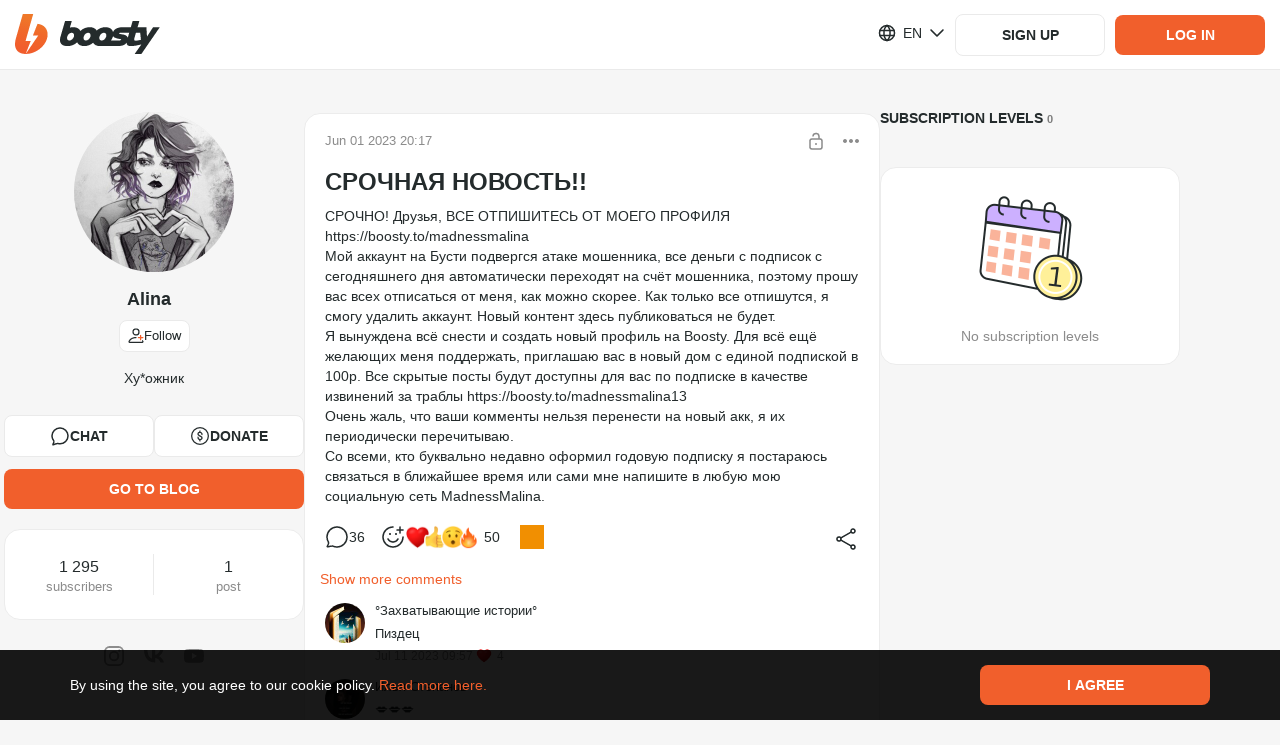

--- FILE ---
content_type: text/html; charset=utf-8
request_url: https://boosty.to/madnessmalina/posts/d4627e67-a4b9-4019-bdc8-be7e27570a62
body_size: 107038
content:

			<!DOCTYPE html>
				<html lang="en">
					<head><meta charSet="UTF-8"/><title>СРОЧНАЯ НОВОСТЬ!! - Alina | Boosty</title><meta name="google-site-verification" content="hjAG9UTEqm4-vWjDzYFK6LTaO532zkJkNaXZeFV3-pY"/><link rel="stylesheet" type="text/css" href="//static.boosty.to/css/style.DzqjUhGL.css"/><script type="text/javascript">			
		window.AdmanHTML = null;
	</script><script type="text/javascript">
		var originalJSONParse=JSON.parse;JSON.parse=function(e,n){var i=document.getElementById("initial-state");return!window.isPluginDetected&&i&&e===i.innerText&&-1!==(new Error).stack.indexOf("extension://")&&(window.isPluginDetected=!0,window.dispatchEvent(new Event("pluginDetected"))),originalJSONParse.call(this,e,n)};
	</script><link rel="shortcut icon" href="/favicon.png?v=14"/><link rel="apple-touch-icon" sizes="120x120" href="/apple-touch-icon-120x120.png?v=14"/><link rel="apple-touch-icon" sizes="152x152" href="/apple-touch-icon-152x152.png?v=14"/><link rel="apple-touch-icon" sizes="180x180" href="/apple-touch-icon-180x180.png?v=14"/><link rel="apple-touch-icon" sizes="114x114" href="/apple-touch-icon-114x114.png?v=14"/><link rel="apple-touch-icon" sizes="167x167" href="/apple-touch-icon-167x167.png?v=14"/><link rel="apple-touch-icon" sizes="76x76" href="/apple-touch-icon-76x76.png?v=14"/><link rel="apple-touch-icon-precomposed" href="/apple-touch-icon-precomposed.png?v=14"/><link rel="apple-touch-icon-precomposed" sizes="120x120" href="/apple-touch-icon-120x120-precomposed.png?v=14"/><link rel="apple-touch-icon-precomposed" sizes="152x152" href="/apple-touch-icon-152x152-precomposed.png?v=14"/><link rel="apple-touch-icon-precomposed" sizes="180x180" href="/apple-touch-icon-180x180-precomposed.png?v=14"/><link rel="apple-touch-icon-precomposed" sizes="114x114" href="/apple-touch-icon-114x114-precomposed.png?v=14"/><link rel="apple-touch-icon-precomposed" sizes="167x167" href="/apple-touch-icon-167x167-precomposed.png?v=14"/><link rel="apple-touch-icon-precomposed" sizes="76x76" href="/apple-touch-icon-76x76-precomposed.png?v=14"/><meta name="title" content="СРОЧНАЯ НОВОСТЬ!! - Alina | Boosty"/><meta name="description" content="СРОЧНАЯ НОВОСТЬ!! - exclusive content from Alina, subscribe and get access first!"/><meta property="og:title" content=" СРОЧНАЯ НОВОСТЬ!! - Alina"/><meta name="twitter:title" content=" СРОЧНАЯ НОВОСТЬ!! - Alina"/><meta property="og:description" content="СРОЧНО! Друзья, ВСЕ ОТПИШИТЕСЬ ОТ МОЕГО ПРОФИЛЯ https://boosty.to/madnessmalina   Мой аккаунт на Бусти подвергся атаке мошенника, все деньги с подписок с сегодняшнего дня автоматически переходят на счёт мошенника, поэтому прошу вас всех отписаться от меня, как можно скорее. Как только все отпишутся, я смогу удалить аккаунт. Новый контент здесь публиковаться не будет.  Я вынуждена всё снести и создать новый профиль на Boosty. Для всё ещё желающих меня поддержать, приглашаю вас в новый дом с единой подпиской в 100р. Все скрытые посты будут доступны для вас по подписке в качестве извинений за траблы https://boosty.to/madnessmalina13   Очень жаль, что ваши комменты нельзя перенести на новый акк, я их периодически перечитываю.   Со всеми, кто буквально недавно оформил годовую подписку я постараюсь связаться в ближайшее время или сами мне напишите в любую мою социальную сеть MadnessMalina."/><meta name="twitter:description" content="СРОЧНО! Друзья, ВСЕ ОТПИШИТЕСЬ ОТ МОЕГО ПРОФИЛЯ https://boosty.to/madnessmalina   Мой аккаунт на Бусти подвергся атаке мошенника, все деньги с подписок с сегодняшнего дня автоматически переходят на счёт мошенника, поэтому прошу вас всех отписаться от меня, как можно скорее. Как только все отпишутся, я смогу удалить аккаунт. Новый контент здесь публиковаться не будет.  Я вынуждена всё снести и создать новый профиль на Boosty. Для всё ещё желающих меня поддержать, приглашаю вас в новый дом с единой подпиской в 100р. Все скрытые посты будут доступны для вас по подписке в качестве извинений за траблы https://boosty.to/madnessmalina13   Очень жаль, что ваши комменты нельзя перенести на новый акк, я их периодически перечитываю.   Со всеми, кто буквально недавно оформил годовую подписку я постараюсь связаться в ближайшее время или сами мне напишите в любую мою социальную сеть MadnessMalina."/><meta property="og:type" content="article"/><meta property="og:url" content="https://boosty.to/madnessmalina/posts/d4627e67-a4b9-4019-bdc8-be7e27570a62"/><meta property="og:locale" content="ru_RU"/><link rel="image_src" href="https://images.boosty.to/user/175185/avatar?change_time=1582480906&amp;mh=630"/><meta property="og:image" content="https://images.boosty.to/user/175185/avatar?change_time=1582480906&amp;mh=630"/><meta property="vk:image" content="https://images.boosty.to/user/175185/avatar?change_time=1582480906&amp;mh=630"/><meta name="twitter:card" content="summary_large_image"/><meta name="twitter:image" content="https://images.boosty.to/user/175185/avatar?change_time=1582480906&amp;mh=630"/><meta name="yandex-verification" content="2cf0d8bf33dc1e73"/><meta name="facebook-domain-verification" content="86kh52kjj0zodgiduwdyy98uwq7wmf"/><link rel="alternate" href="https://boosty.to/madnessmalina/posts/d4627e67-a4b9-4019-bdc8-be7e27570a62" hrefLang="ru"/><meta name="googlebot" content="noindex, nofollow"/></head>

					<body class="desktop">
					<script type="text/plain" id="app-config">{"hosts":{"main":"boosty.to","api":"https://api.boosty.to","js":"https://static.boosty.to","css":"https://static.boosty.to","static":"https://static.boosty.to","websocket":"wss://pubsub.boosty.to/connection/websocket","uploadRegExp":"//upload.*\\+?\\.boosty\\.to","uploadImg":"https://uploadimg.boosty.to","uploadFiles":"https://upload.boosty.to"},"appId":"web","projectName":{"normal":"boosty","action":"boost","actionInfinitive":"boost","hostMain":"boosty.to","latinCapitalized":"Boosty","capitalized":"Boosty"},"oauthCookieDomain":"boosty.to","locale":"en_US","isLocaleEnabled":true,"clientId":"98538ce0-a28b-4596-8f0a-827ae467bfb0","browserFamily":"Chrome","corporateBlogUrl":"/boosty","isTestServer":false,"isServerRendering":true,"isErrorsReportEnable":true,"isSendLogsEnable":true,"isMobile":false,"isIOs":false,"isAndroid":false,"isRefHeaderEnable":true,"isLocaleHeaderEnable":true,"isWithCredentialsEnable":true,"isError":false,"isError400":false,"isError403":false,"isError404":false,"isError500":false,"isError502":false,"isError503":false,"isBlogNotFound":false,"logs":{"LOGS_APP_STAT_CLIENT_INFO":false,"LOGS_EXTERNAL_PAYMENT_FRAME":false},"referer":"","dialogues":{"paidMessages":{"paymentLimits":{"minPaymentSum":{"RUB":10,"USD":0.1,"EUR":0.1},"maxPaymentSum":{"RUB":150000,"USD":2500,"EUR":2500},"defaultPaymentSum":{"RUB":200,"USD":10,"EUR":10}}},"textMaxLength":100000,"canNotReceiveMessagesUsers":[442],"showCheckboxNotifyUsersEmail":[]},"donation":{"paymentLimits":{"minPaymentSum":{"RUB":10,"USD":0.1,"EUR":0.1},"maxPaymentSum":{"RUB":150000,"USD":2500,"EUR":2500},"defaultPaymentSum":{"RUB":300,"USD":10,"EUR":10}}},"subscriptionLevel":{"paymentLimits":{"minPaymentSum":{"RUB":10,"USD":0.1,"EUR":0.1},"maxPaymentSum":{"RUB":150000,"USD":2500,"EUR":2500},"defaultPaymentSum":{"RUB":150000,"USD":2500,"EUR":2500}},"maxSubscribersLimit":1000000,"images":{"limits":{"checkWidth":true,"maxWidth":7679,"maxSize":30}}},"posts":{"paidPosts":{"paymentLimits":{"minPaymentSum":{"RUB":10,"USD":0.1,"EUR":0.1},"maxPaymentSum":{"RUB":150000,"USD":2500,"EUR":2500},"defaultPaymentSum":{"RUB":100,"USD":10,"EUR":10}},"isCreateEnable":true}},"postStat":{"minTrackingTime":1000,"maxPostsInQueue":5,"sendStatInterval":5000},"bank131":{"tokenizerWidget":{"host":"widget.smart-glocal.com","providerPrefix":"smgl"},"paymentWidget":{"host":"widget.smart-glocal.com","providerPrefix":"smgl"},"frame":{"height":280,"height3ds":600}},"yuno":{"sdkUrl":"https://sdk-web.y.uno/v1/static/js/main.min.js","publicApiKey":"[base64]","frame":{"height":276,"height3ds":600,"heightCvv":350}},"advPay":{"shouldReplaceHost":false,"widgetHost":"https://pay.boosty.to","widgetLibraryUrl":"https://static-pay.boosty.to/public-api/adv-pay-api.umd.js","height":300,"height3ds":640,"heightCvv":600},"feed":{"updateSessionTimeout":1000},"copyright":"CEBC B.V. All rights reserved. All trademarks are the property of their respective owners.","copyrightNewCompany":"Zaya Solutions Limited. All rights reserved. All trademarks are the property of their respective owners.","verification":{"manualReviewSupportUrlEnding":"?to=article/4637","levelName":{"BASIC":"Basic","STANDARD":"Standard","PLUS":"Plus","PRO":"Pro"},"infoMessage":{"errorTypes":["kyc_level_up_request_wait_payment_accept_suspend","kyc_level_retry_reject","kyc_level_retry_reject_wait_payment_accept_suspend","kyc_level_retry_reject_wait_payout_suspend","kyc_level_retry_reject_wait_total_ban","kyc_level_final_reject","kyc_level_final_reject_last","kyc_payout_suspend","kyc_payment_accept_suspend","kyc_total_ban"],"warningTypes":["kyc_first_request_wait_payment_accept_suspend","kyc_first_request_wait_payout_suspend","kyc_level_up_request_wait_payout_suspend"]},"levelsData":{"BASIC":{"order":0,"isAvailableForAdultOnlyBlogger":false,"requiredPersonalDataItems":["FULL_NAME","BIRTH_DATE","CITIZENSHIP"]},"STANDARD":{"order":1,"isAvailableForAdultOnlyBlogger":false,"requiredPersonalDataItems":["ID_PASSPORT"]},"PLUS":{"order":2,"isAvailableForAdultOnlyBlogger":true,"requiredPersonalDataItems":["BIOMETRY"]},"PRO":{"order":3,"isAvailableForAdultOnlyBlogger":true,"requiredPersonalDataItems":["OCCUPATION_CONFIRMATION"]}},"levelsMap":{"BASIC":"boosty-basic","STANDARD":"boosty-main","PLUS":"boosty-advanced","PRO":"manual"}},"reactions":{"availableListInSettings":["like","dislike","fire","heart","laught","laugh","wonder","sad","angry","funny","check","thinking","clown","moai","swearing","applause","call-me","cold","eggplant","blowing-up","scream","crown","diamond","melting","money","nausea","confetti","banana","peach","pizza","skull","love","rocket","splash","lightning","cry","folded-hands"]},"promo":{"newPromoFormConfig":{"discountPercent":{"min":5,"max":95,"default":25},"promoDuration":{"minHours":2,"defaultDuration":[7,"days"]},"trialDurationInDays":{"min":2,"max":30},"descriptionLength":{"max":100},"maxActivationsCount":{"default":10},"discountMinLevelPrice":20}},"chat":{"linkUsageType":"all","messagesLimit":20,"messagesStoreLimit":0,"messagesBatchingTime":0,"overscanRowCount":10},"tips":{"authorsWhiteList":[8861360,127]},"blog":{"hasVerifiedEmailsRestriction":false},"oauthRedirect":"https://boosty.to/app/oauth_redirect","discordLinkRedirect":"https://boosty.to/app/discord_link_redirect","oauthProviders":{"youtube":{"appId":"353651211265-fujjmvvpmj7odovb2lj5mp1f3bi7juoq.apps.googleusercontent.com","scope":"email+profile+https://www.googleapis.com/auth/youtube.readonly","tokenEndpoint":"/oauth/google/token","redirectUri":"https://boosty.to/app/oauth_redirect","oauthUrl":"https://accounts.google.com/o/oauth2/v2/auth"},"google":{"appId":"353651211265-fujjmvvpmj7odovb2lj5mp1f3bi7juoq.apps.googleusercontent.com","scope":"email+profile","tokenEndpoint":"/oauth/google/token","redirectUri":"https://boosty.to/app/oauth_redirect","oauthUrl":"https://accounts.google.com/o/oauth2/v2/auth"},"twitch":{"appId":"0ygho4mm643mcotz0al01wdvzs69n9","scope":"user:read:email","tokenEndpoint":"/oauth/twitch/token","redirectUri":"https://boosty.to/app/oauth_redirect","oauthUrl":"https://id.twitch.tv/oauth2/authorize"},"phone":{},"discord":{"appId":"669952145352556561","scope":"guilds.join+identify+guilds","tokenEndpoint":"/oauth/discord/token","redirectUri":"https://boosty.to/app/oauth_redirect","oauthUrl":"https://discordapp.com/api/oauth2/authorize"},"discord_bot":{"appId":"669952145352556561","scope":"bot","tokenEndpoint":"/v1/discord/bot_link","redirectUri":"https://boosty.to/app/discord_link_redirect","oauthUrl":"https://discordapp.com/api/oauth2/authorize","permissions":"268435459"}},"isFromStreams":false,"allowedSocialMediaShares":{"vk":true,"fb":true,"telegram":true,"ok":false,"twitter":true,"link":true,"qr":true},"payment":{"default":{"retries":10,"timeout":1500}},"payout":{"defaultAccountProvider":"da"},"isMergePaymentBindsCards":true,"countriesListPaymentCardsRU":[188],"countriesListPaymentCardsRUISO":["RU"],"acceptedCards":{"card_bank131":["mir","visa","mastercard"],"card_yuno":["visa","mastercard"]},"currencies":{"list":["RUB","USD"],"methodsDefaultCurrency":{"card":"RUB","card_bank131":"RUB","card_global":"USD","card_yuno":"USD","fps_bank131":"RUB"},"bindCard":{"RUB":1,"USD":0.1,"EUR":0.1},"default":"RUB","currencyMultiplier":0.01},"downloadApp":{"androidLink":"https://boosty-app.onelink.me/AKgA/c8vecc19","iosLink":"https://boosty-app.onelink.me/AKgA/c8vecc19","ruStoreLink":"","apkLink":"https://cdn.boosty.to/file/f09248ee-97bb-408b-9186-a31ad3e71c78?user_id=123&content_id=123&expire_time=1794561444&sign=b9070accf7627c034988c680b1cd84c5eaca6f93a9c9955750df1a85e7c03bc4&ct=application/vnd.android.package-archive","apkVersion":"1091"},"offer":{"userAgreement":{"host":"https://boosty.to","url":"/app/offer/user","languageSelector":""},"paymentTerms":{"host":"","url":"/app/offer/payment-terms","languageSelector":""},"paymentTermsCis":{"host":"","url":"/app/offer/payment-terms-cis","languageSelector":""},"privacyPolicy":{"host":"","url":"/app/offer/privacy-policy","languageSelector":""},"privacyPolicyChangeList":{"host":"","languageSelector":""},"pdConsent":{"host":"","url":"/legal/docs/pd-consent"},"cookiePolicy":{"host":"","url":"/app/offer/cookie","languageSelector":""},"refPolicy":{"host":"","url":"/app/offer/ref","languageSelector":"1"},"dsaReport":{"host":"","url":"/app/offer/dsa-report","languageSelector":""}},"privacyPolicy":{"acceptVersion":5,"title":{"en":"","ru":"","pt":"Atualização à política de privacidade"},"acceptButtonText":{"en":"Accept","ru":"Принять","pt":"Aceitar"},"changeList":{"en":"We have updated the Privacy Policy.<br>Please review the latest version of the document and mark your consent.<br><br>","ru":"Мы обновили Политику конфиденциальности платформы.<br>Пожалуйста, ознакомьтесь с последней версией документа и поставьте отметку о согласии.<br><br>","pt":""},"isDisplayedAcceptCheckbox":true,"isHiddenClose":true,"isForBlogger":false},"refPolicy":{"acceptVersion":1,"changeList":{"en":"","ru":"","pt":""}},"companyName":"Zaya Solutions Limited.","supportEmail":"support@boosty.to","supportUrl":"https://boosty.to/app/help","supportWidgetTheme":"boosty","calculator":{"formula":"subscribers*price*0.9","maxSubscribers":100000000,"maxPrice":50000},"singlePaymentMaxPrice":150000,"imageOptimization":{"resizes":{"list":[{"resize":600,"onScreen":"650w"},{"resize":800,"onScreen":"800w"},{"resize":900,"onScreen":"900w"}],"progressiveResize":80}},"vkPlayLiveStream":"https://vkplay.live/:stream","embedWhiteList":["coub.com","vimeo.com","youtube.com","youtu.be","twitch.tv","giphy.com","kinescope.io"],"embedAudioWhiteList":["soundcloud"],"tipsSumList":[{"label":"1","value":"50"},{"label":"2","value":"100"},{"label":"3","value":"250"}],"smsCodeLifeTime":120,"codeDeliveryChannelsText":{"ru":"SMS, Telegram или WhatsApp","en":"SMS, Telegram, or WhatsApp"},"publisher":{"files":{"isEnable":true,"limits":{"fileSize":1000,"unit":"Mb"},"upload":{"chunkSize":1,"retryCount":10,"retryDelay":300},"uploadNew":{"chunkSize":5,"retryCount":10,"retryDelay":150,"numberOfParallelChunks":2}},"audioFiles":{"isEnable":true,"accept":{"mimeTypes":[],"extensions":[".mp3",".wav",".flac"]},"limits":{"fileSize":1000,"unit":"Mb"},"upload":{"chunkSize":1,"retryCount":10,"retryDelay":300},"uploadNew":{"chunkSize":5,"retryCount":10,"retryDelay":150,"numberOfParallelChunks":2}},"videoFiles":{"isEnable":true,"accept":{"mimeTypes":[],"extensions":[".avi",".mp4",".3gp",".mpeg",".mov",".flv",".f4v",".wmv",".mkv",".webm",".rm",".m4v",".mpg",".ogv",".vob",".rmvb",".ts",".m2ts",".mts"]},"limits":{"fileSize":20480,"unit":"Mb"},"upload":{"chunkSize":1,"retryCount":10,"retryDelay":300,"fileRetryCount":3,"debug":{"enable":false}},"isStatChunkSuccessEnabled":false},"images":{"accept":{"mimeTypes":[],"extensions":[".jpeg",".jpg",".png"]},"url":"https://images.boosty.to","limits":{"checkWidth":true,"maxWidth":7679,"maxSize":30,"unit":"Mb","fileSize":30},"uploadNew":{"chunkSize":6,"retryCount":10,"retryDelay":75,"numberOfParallelChunks":3}},"tags":{"maxCount":10,"maxLength":40},"drafts":{"savingTimeout":5}},"audioPlayer":{"seekValues":[10,15,30]},"user":{"avatar":{"supported":{"mimeTypes":["image/jpeg","image/png"],"extensions":[".jpeg",".jpg",".png"]},"limits":{"checkWidth":true,"maxWidth":7679,"maxSize":30,"unit":"Mb"}},"cover":{"limits":{"checkWidth":false,"maxWidth":5000,"maxSize":30,"unit":"Mb"},"isNewSince":1746365359,"ratio":{"desktop":"8:1","mobile":"3:1"}}},"polls":{"finishTime":{"defaultCreationDelay":300,"minDelay":300,"maxDelay":2592000},"votersDetails":{"limit":5}},"postsMaxLoadMoreByScrollCount":{"blog":2,"mainFeed":4},"refs":{"payoutDayOfMonth":5,"payoutPeriodInMonths":12,"payoutRate":5},"sbp":{"paymentTypes":["post","stream","message","donation","gift","subscription"],"isEnabledFPSRecurrentBind":true},"recaptcha":{"isEnabled":false,"siteKeyV2":"6LclWY8bAAAAAK41UrZCEZP1r-CalFh4nFSLkw12","siteKeyV3":"6Lcf528aAAAAALqE_lWrh74xxDovK8W4YZG3QqRm"},"changePhone":{"isNotifierFlowForced":false},"isPhoneBindingDenied":true,"mainPageTutorialVideos":{"video":"https://www.youtube.com/watch?v=CSB0usDQ4RI","podcast":"https://www.youtube.com/watch?v=IGbAgQxDEAI","illustrator":"https://www.youtube.com/watch?v=VsZkYefFfjw","music":"https://www.youtube.com/watch?v=6sY-CHEdsEQ","journalist":"https://www.youtube.com/watch?v=27kS0ZQy18I"},"tutorialSubscriptionLevels":{"defaultPrice":"400"},"tutorialVideos":{"FIRST_STEPS":[{"url":"https://www.youtube.com/watch?v=dUW9xNGfx5w","duration":"2:06","background":"creation"}],"SUBSCRIPTION_LEVELS":[{"url":"https://www.youtube.com/watch?v=us97NQGPLXk","duration":"5:20","background":"subscriptions"},{"url":"https://www.youtube.com/watch?v=pjkdVXpv_BU","duration":"3:34","background":"monetization"}],"FIRST_POST":[{"url":"https://www.youtube.com/watch?v=owWUHw7J11Y","duration":"3:20","background":"posts"}],"PAYOUT":[{"url":"https://www.youtube.com/watch?v=YG0zv2vKDO8","duration":"3:54","background":"payout"}]},"legalInfo":{"isEnabled":false,"text":{"en":"Please note that our service has undergone a legal entity change, and is now run by CEBC B.V. This change does not affect the service itself, the process of interaction with Boosty remains consistent. If you have any questions or concerns, don't hesitate to contact our technical support. Stay connected, the Boosty team.","ru":"У нашего сервиса изменилось юридическое лицо, теперь это компания CEBC B.V. Данное изменение никак не влияет на работу сервиса. Процесс взаимодействия с Boosty остаётся прежним. Если у Вас есть вопросы, пожалуйста, обратитесь в техническую поддержку, и мы с радостью на них ответим. На связи, команда Boosty.","pt":""}},"legalInfoNewCompany":{"isEnabled":false,"text":{"en":"To improve the quality of our services, Boosty is now operating through Zaya Solutions Limited. This will not affect your account - all features, settings, and data remain unchanged. If you have any questions or objections, don’t hesitate to contact our technical support. Stay connected, Boosty team.","ru":"С целью повышения качества услуг Boosty теперь работает через компанию Zaya Solutions Limited. Это не повлияет на ваш аккаунт — все функции, настройки и данные остаются без изменений. Если у Вас есть вопросы или возражения, пожалуйста, обратитесь в техническую поддержку, и мы с радостью на них ответим. На связи, команда Boosty.","pt":""}},"landings":{"baseLanding":{"faqLink":"https://boosty.to/boosty/posts/de1e6f32-3a80-4824-95bd-a264ff1b00aa","blogPosts":[{"date":1744305120,"title":"Как начать монетизировать контент на Boosty: пошаговое руководство для новичков","image":"https://images.boosty.to/image/56380ec2-5ed1-4f6b-aef4-37855a2e06a2","link":"https://boosty.to/boosty/posts/2785d492-4e8c-4cf4-9734-bec2fa184374"},{"date":1695910740,"title":"Реферальная программа: зарабатывай на Boosty с друзьями!","image":"https://images.boosty.to/image/9fae1818-85f6-405a-b59e-453f7135a366","link":"https://boosty.to/boosty/posts/d4d169f4-c4ca-47a4-a472-3b46fb530d16"},{"date":1701685680,"title":"Личные сообщения: монетизируйте общение с подписчиками","image":"https://images.boosty.to/image/857fc1f5-3d11-48bb-a785-c447932be042","link":"https://boosty.to/boosty/posts/086b74ed-647c-4bbe-8bad-343251d8cb51"},{"date":1703000220,"title":"Изменение стоимости подписки: как это работает?","image":"https://images.boosty.to/image/1ae39329-988a-42f1-a084-c55eabee082e","link":"https://boosty.to/boosty/posts/c1c0b147-39d9-4515-8cf1-2b8e34828bb4"},{"date":1580300580,"title":"Подключение бота Boosty к Telegram","image":"https://images.boosty.to/image/97c288fe-9321-4037-a198-b295f433b86b","link":"https://boosty.to/boosty/posts/9b7e8eab-2a04-4fd9-a261-7e33f995f0ab"},{"date":1619118900,"title":"Подарочные подписки на Boosty: как это работает?","image":"https://images.boosty.to/image/0e39e238-b05a-4448-8972-2e211a5a4e0f","link":"https://boosty.to/boosty/posts/042b1a03-46be-4661-814d-8bf5c194df4c"},{"date":1744291320,"title":"Гибкое управление подписками на Boosty: скрытые уровни и лимиты подписчиков","image":"https://images.boosty.to/image/9d055641-4c30-47b0-af9f-74f9ca015b41","link":"https://boosty.to/boosty/posts/0f0bb27e-1446-4fbb-a82f-ee716460b9a9"},{"date":1648034820,"title":"FAQ Boosty -  для новичков и не только","image":"https://images.boosty.to/image/044f9839-7ff2-4dd0-a2e6-9e55c1b6b657","link":"https://boosty.to/boosty/posts/de1e6f32-3a80-4824-95bd-a264ff1b00aa"}],"authorsByCategories":{"video-blogger":{"label":{"ru_RU":"Видеоблогер","en_US":"Vlogger"},"ideasLink":"https://boosty.to/boosty/posts/7618e806-5a70-4c84-b00d-1daf28acb5e4?share=post_link","authors":[{"name":"Подземелья Чикен Карри","blogUrl":"chicken_UScurry","id":6758149},{"name":"ТОПЛЕС","blogUrl":"toplesofficial","id":34751786},{"name":"Канал Кшиштовского","blogUrl":"kshishtos","id":7336219},{"name":"Faust21century","blogUrl":"faust21centuary","id":87852},{"name":"Даня Крастер","blogUrl":"danyakraster","id":8317393},{"name":"Стас Асафьев","blogUrl":"asafevstas","id":8093754},{"name":"Abu Show","blogUrl":"abyshow","id":6497746},{"name":"БЕЛЬЧИКИ","blogUrl":"katebelchik","id":6167589},{"name":"Макс Брандт","blogUrl":"foodblogger","id":6345},{"name":"Redroom Studio","blogUrl":"redroomlimb","id":6234612},{"name":"dinablin","blogUrl":"dinablin","id":7782254},{"name":"olyashaa","blogUrl":"olyashaa","id":43557},{"name":"Alena_sahnova_","blogUrl":"sahnova_alena_","id":24503328}]},"podcaster":{"label":{"ru_RU":"Подкастер","en_US":"Podcaster"},"ideasLink":"https://boosty.to/boosty/posts/535047cb-eff7-4221-aee2-a740f3e4bee3?share=post_link","authors":[{"name":"Дневники Лоры Палны","blogUrl":"lorapalna","id":20312546},{"name":"Душевный подкаст","blogUrl":"dushpod","id":2495264},{"name":"Подкаст о философии","blogUrl":"pof","id":6915202},{"name":"Завтракаст","blogUrl":"zavtracast","id":6022442},{"name":"Подкаст «Горящий бензовоз»","blogUrl":"podcastdtf","id":8335647},{"name":"У Холмов Есть Подкаст","blogUrl":"uholmov","id":917703},{"name":"Disgusting Men","blogUrl":"disgustingmen","id":6168745},{"name":"Подкаст \"Разговоры о неважном\"","blogUrl":"ronpodcast","id":11815214},{"name":"Тут такое дело","blogUrl":"tyttakoedelo","id":4162206},{"name":"Псы Попсы","blogUrl":"popdogs","id":27230860},{"name":"«ПРОЛЕТАЯ НАД КРЫЛЬЦОМ ПСИХУШКИ»","blogUrl":"kukuha_carter","id":6328528}]},"illustrator":{"label":{"ru_RU":"Иллюстратор","en_US":"Illustrator"},"ideasLink":"https://boosty.to/boosty/posts/5ab2a527-3930-4498-b561-3221214e2419?share=post_link","authors":[{"name":"azatnurgaleev","blogUrl":"azatnurgaleev","id":6157644},{"name":"Evaline","blogUrl":"evaline_art","id":16081602},{"name":"Dari Art - Рисовать может каждый!","blogUrl":"dariart","id":29258},{"name":"HappyKsu","blogUrl":"happyksu","id":4681407},{"name":"Xydownik","blogUrl":"xydownik_mf","id":6604830},{"name":"LAKSREY","blogUrl":"laksrey","id":116454},{"name":"Милшу","blogUrl":"milshoo","id":173542},{"name":"Женя Ноал","blogUrl":"zhenyanoal","id":6109211},{"name":"Михаил Артемьев","blogUrl":"maddcactus","id":6201733},{"name":"Egor Golopolosov","blogUrl":"egorgolopolosov","id":8341722}]},"musician":{"label":{"ru_RU":"Музыкант","en_US":"Musician"},"ideasLink":"https://boosty.to/boosty/posts/c88402d8-dbd2-4fa3-a88a-38849d01010e?share=post_link","authors":[{"name":"Саша КВАШЕНАЯ","blogUrl":"kvashenaya","id":6309742},{"name":"OTYKEN","blogUrl":"otyken","id":13423578},{"name":"Alai Oli","blogUrl":"alaioliband","id":8167184},{"name":"KoshkaMoroshka","blogUrl":"koshkamoroshka","id":495364},{"name":"Fun Mode live:D","blogUrl":"funmode","id":6260053},{"name":"ГОРШЕНЕВ","blogUrl":"alexgorshenev","id":16943871},{"name":"Помни Имя Свое","blogUrl":"pomniimyasvoe","id":6212534},{"name":"Leos Hellscream","blogUrl":"leoshellscream","id":6596907},{"name":"Pavel Popov","blogUrl":"pavsmusiclab","id":6699191},{"name":"Алина Олешева","blogUrl":"olesheva","id":24230535},{"name":"Lima Music","blogUrl":"lima_music","id":964304}]},"journalist":{"label":{"ru_RU":"Автор текста","en_US":"Text creators"},"ideasLink":"https://boosty.to/boosty/posts/c3f0c1ee-8dcb-4267-90b9-57a92a51644a","authors":[{"name":"Marta Ketro","blogUrl":"ketro","id":243928},{"name":"Максим Ильяхов","blogUrl":"glvrdru","id":6404217},{"name":"Эльдар Бродвей","blogUrl":"eldarbro","id":35249052},{"name":"Максим Тесли","blogUrl":"maxim_tesli","id":7870577},{"name":"WorldBegemotKot † Страшные истории †","blogUrl":"wbk","id":7514655},{"name":"Илья Модус","blogUrl":"marnomax","id":3184219},{"name":"Дракмир","blogUrl":"drakmir","id":5378104},{"name":"Александра Вяземская","blogUrl":"vjazemskaja","id":12519802},{"name":"Алексей Левин","blogUrl":"alexlevin","id":14456217},{"name":"Мордас Дмитрий","blogUrl":"dmordas","id":19271320},{"name":"Sinister","blogUrl":"sinisterchannel","id":21513272}]}}},"creativeLanding":{"excludeCountries":[],"allowForUsers":[6040843,23399673,140,109,123,29087,8533413],"minTierToShowAnimations":2,"calculator":{"fee":12.2,"minSubscriptionPrice":1,"maxSubscriptionPrice":100}}},"blogStatistics":{"isEnable":true},"phonePrefixList":{"loginWhitelist":["1","7","20","27","30","31","32","33","34","36","39","41","43","44","45","46","47","48","49","51","52","53","54","55","56","57","58","60","61","62","63","64","65","66","67","68","81","82","84","86","88","91","92","93","94","95","96","98","211","212","213","216","218","220","221","222","223","224","225","226","227","228","229","230","231","232","233","234","235","236","237","238","239","240","241","242","243","244","245","246","247","248","249","250","251","252","253","254","255","256","257","258","260","262","263","264","265","266","267","268","269","290","291","297","298","299","350","351","352","353","354","355","356","357","358","359","370","371","372","373","374","375","376","377","378","379","380","381","382","383","384","385","386","387","388","389","420","421","423","500","501","502","503","504","505","506","507","508","509","590","591","592","593","594","595","596","597","598","599","672","673","674","675","676","677","678","679","680","681","682","683","684","685","686","687","688","689","690","691","692","693","694","695","696","697","698","699","850","852","853","855","856","857","858","859","872","880","886","888","890","892","894","896","898","900","902","904","906","908","910","912","914","916","918","920","922","924","926","928","930","932","934","936","938","940","942","944","946","948","950","952","954","956","958","960","962","964","966","968","970","972","974","976","978","980","982","984","986","988","990","992","993","994","995","996","998","1264","1268","1284","1340","1441","1473","1664","1670","1671","1684","1758","1767","1784","1849","1868","1869","1876","1939"],"registrationWhitelist":["7","380","996","375","373","972","52","44","359","995","61","370","420","33","31","48","43","371","39","358","41","32","34","357","353","45","421","90","30","81","46","36","40","372","47","55","382","351","354","99999915231"]},"collectionApiErrorStatistics":{"isEnable":true,"ignoredEndpoints":[{"url":"/user/auth/email","method":"POST"}]},"parametersForStoppingCyclicRequests":{"isEnable":true,"ignoredEndpoints":[{"url":"/payment/check/:paymentId","method":"get"},{"url":"/blog/:blogUrl/video_stream/chat","method":"post"},{"url":"/dialog/:dialogId/message/","method":"post"},{"url":"/stat/founder_client_info/","method":"post"},{"url":"/stat/founder_errors/","method":"post"},{"url":"/stat/founder_logs/","method":"post"},{"url":"/blog/:blogUrl/video_stream/heartbeat/viewer","method":"put"},{"url":"/viewstat/video/:videoId/timecode/","method":"put"},{"url":"https://upload.boosty.to/image","method":"post"},{"url":"https://upload.boosty.to/file","method":"post"},{"url":"https://upload.boosty.to/audio","method":"post"}],"requestLimitPerMinute":70},"target":{"minPrice":10,"minMoneyTargetSum":10,"maxMoneyTargetSum":10000000,"maxSubscribersTargetSum":100000000,"defaultPaymentSum":200},"socialLinksSettings":[{"type":"instagram","isEnabled":true},{"type":"soundcloud","isEnabled":true},{"type":"behance","isEnabled":true},{"type":"vk","isEnabled":true},{"type":"telegram","isEnabled":true},{"type":"dribbble","isEnabled":true},{"type":"ok","isEnabled":true},{"type":"youtube","isEnabled":true},{"type":"facebook","isEnabled":true},{"type":"twitch","isEnabled":true},{"type":"twitter","isEnabled":true},{"type":"tiktok","isEnabled":true},{"type":"website","isEnabled":true}],"payoutSystems":[{"id":"bankcard","isDisabled":false,"options":[{"currency":"EUR","isDisabled":false,"commissions":[{"fixed":1,"from":0,"currency":"EUR"}],"limits":[{"count":30,"system":"visa","money":50000,"type":"day"},{"count":50,"system":"visa","money":100000,"type":"week"},{"count":150,"system":"visa","money":200000,"type":"month"},{"system":"mastercard","money":50000,"type":"month"},{"money":10,"type":"transactionMin"},{"money":2000,"type":"transactionMax"}]},{"currency":"RUB","isDisabled":false,"commissions":[{"percent":1.4,"fixed":20,"from":0,"currency":"RUB"}],"limits":[{"count":50,"money":2500000,"type":"month"},{"money":150,"type":"transactionMin"},{"money":250000,"type":"transactionMax"}]},{"currency":"USD","isDisabled":false,"commissions":[{"fixed":1,"from":0,"currency":"USD"}],"limits":[{"count":30,"system":"visa","money":50000,"type":"day"},{"count":50,"system":"visa","money":100000,"type":"week"},{"count":150,"system":"visa","money":200000,"type":"month"},{"system":"mastercard","money":50000,"type":"month"},{"money":10,"type":"transactionMin"},{"money":2000,"type":"transactionMax"}]}]},{"id":"bankaccount","isDisabled":false,"options":[{"currency":"RUB","isDisabled":false,"commissions":[{"fixed":45,"from":0,"currency":"RUB"}],"limits":[{"count":50,"money":2500000,"type":"month"},{"money":1045,"type":"transactionMin"},{"money":250000,"type":"transactionMax"}]}]},{"id":"yoomoney","isDisabled":false,"options":[{"currency":"RUB","isDisabled":false,"commissions":[{"percent":2.8,"fixed":0,"from":0,"currency":"RUB"}],"limits":[{"money":2,"type":"transactionMin"},{"money":100000,"type":"transactionMax"},{"count":100,"money":600000,"type":"month"}]}]},{"id":"paypal","isDisabled":true,"options":[{"isDisabled":false,"currency":"RUB","commissions":[{"percent":2.5,"fixed":0,"from":0,"currency":"RUB"}],"limits":[{"money":100,"type":"transactionMin"},{"money":15000,"type":"transactionMax"}]},{"isDisabled":false,"currency":"USD","commissions":[{"percent":2.5,"fixed":0,"from":0,"currency":"USD"}],"limits":[{"money":1,"type":"transactionMin"},{"money":900,"type":"transactionMax"}]},{"isDisabled":false,"currency":"EUR","commissions":[{"percent":2.5,"fixed":0,"from":0,"currency":"EUR"}],"limits":[{"money":1,"type":"transactionMin"},{"money":900,"type":"transactionMax"}]}]}],"externalApps":{"telegram":{"tutorialUrl":"https://boosty.to/boosty/posts/9b7e8eab-2a04-4fd9-a261-7e33f995f0ab","botName":"boosty_to_bot","linkTTL":600},"discord":{"tutorialUrl":"https://boosty.to/boosty/posts/cbd9309d-9717-47a4-bd5f-976b528415ac"}},"banners":[{"id":"boosty-native-app","settings":{"android":{"maxImpressions":0,"cooldown":{"clicked":{"days":365},"closed":{"days":14},"exhausted":{"days":14},"shown":{"minutes":0.1}},"data":{"url":"https://www.rustore.ru/catalog/app/to.boosty.mobile"}},"ios":{"maxImpressions":0,"cooldown":{"clicked":{"days":365},"closed":{"days":14},"exhausted":{"days":14},"shown":{"minutes":0.1}},"data":{"url":"https://boosty-apps.onelink.me/Z7IQ/ezvz0fyq"}}}}],"websocket":{"isEnabled":true,"isDebug":false,"token":"eyJhbGciOiJIUzI1NiJ9.eyJzdWIiOiI5ODUzOGNlMC1hMjhiLTQ1OTYtOGYwYS04MjdhZTQ2N2JmYjAiLCJpbmZvIjp7Imp3dF9nZXRfaXAiOiIxOC4yMjQuNC43In19.QmnHgbbx7BF-ObQbM7IqBl8ZzW1Ij57atPh3GdzyC0Q"},"isAuthorizeByPhoneEnabled":true,"emailCodeTTL":null,"hiddenMetaApps":{"isEnabled":false,"countriesList":[]},"conditionalFeatures":{"PAYOUT_CARD_EUR":{"threshold":0,"users":[186,3485923,124,83843,87197],"excludeUsers":null,"countries":[],"excludeCountries":null,"pages":null,"excludePages":null,"blogUrls":null,"excludeBlogUrls":null},"PAYOUT_CARD_UAH":{"threshold":0,"users":[186,180,526005,3485923],"excludeUsers":null,"countries":[],"excludeCountries":null,"pages":null,"excludePages":null,"blogUrls":null,"excludeBlogUrls":null},"PAYOUT_CARD_USD":{"threshold":0,"users":[186,3485923,124,83843,87197],"excludeUsers":null,"countries":[],"excludeCountries":null,"pages":null,"excludePages":null,"blogUrls":null,"excludeBlogUrls":null},"PAYOUT_BANK_ACCOUNT":{"threshold":0,"users":[36948446,19996067,29226674,674587,31866,6777164,7393986,1469213,4162206,7453983,22394668,713324,6917183,6292361,110643,2803131,5419627,109,140,17907245,27339368,6322369,30852558,29014686,38525217,10041873,6324836,6088723,7288467],"excludeUsers":null,"countries":[],"excludeCountries":null,"pages":null,"excludePages":null,"blogUrls":null,"excludeBlogUrls":null},"STREAMS":{"threshold":1000,"users":[43552,5568127,5361172,2302707,3297332,353360,678265,4990939,3429668,5217229,3419790,3981456,180,109,123,124,3,1,126,186,526005,43761,43636,43557,173542,3613764,725806,702177,728293],"excludeUsers":null,"countries":[],"excludeCountries":null,"pages":null,"excludePages":null,"blogUrls":null,"excludeBlogUrls":null},"LANDING_CONTRIBUTION_NOTIFICATIONS":{"threshold":1000,"users":[],"excludeUsers":null,"countries":[],"excludeCountries":null,"pages":null,"excludePages":null,"blogUrls":null,"excludeBlogUrls":null},"DARK_THEME":{"threshold":1000,"users":[],"excludeUsers":null,"countries":[],"excludeCountries":null,"pages":null,"excludePages":null,"blogUrls":null,"excludeBlogUrls":null},"DIALOGUES":{"threshold":1000,"users":[3981456,8023413,109,140,124,2,43552,442,6209,332,1798744,126],"excludeUsers":null,"countries":[],"excludeCountries":null,"pages":null,"excludePages":null,"blogUrls":null,"excludeBlogUrls":null},"MULTI_CURRENCY":{"threshold":1000,"users":[133,171],"excludeUsers":null,"countries":[],"excludeCountries":null,"pages":null,"excludePages":null,"blogUrls":null,"excludeBlogUrls":null},"VK_PLAYER_ACTIVATE_VISIBLE":{"threshold":1000,"users":[],"excludeUsers":null,"countries":[],"excludeCountries":null,"pages":null,"excludePages":null,"blogUrls":null,"excludeBlogUrls":null},"PLAYBACK_POSITION_SAVING":{"threshold":1000,"users":[],"excludeUsers":null,"countries":[],"excludeCountries":null,"pages":null,"excludePages":null,"blogUrls":null,"excludeBlogUrls":null},"VIDEO_VIEWS_COUNTER":{"threshold":1000,"users":[133,171,22601287,22674594,28371595,22676513,8227376,18737549,126,109,140,123,133,146,19131705,28469646],"excludeUsers":null,"countries":[],"excludeCountries":null,"pages":null,"excludePages":null,"blogUrls":null,"excludeBlogUrls":null},"AUDIO_LISTENED_COUNTER":{"threshold":0,"users":[],"excludeUsers":null,"countries":[],"excludeCountries":null,"pages":null,"excludePages":null,"blogUrls":null,"excludeBlogUrls":null},"AUDIO_POSITION_SAVING":{"threshold":1000,"users":[171],"excludeUsers":null,"countries":[],"excludeCountries":null,"pages":null,"excludePages":null,"blogUrls":null,"excludeBlogUrls":null},"FEE_PAYMENT":{"threshold":1000,"users":[22601287,29689318,123,109,140,6439027,26636891,41982],"excludeUsers":null,"countries":[],"excludeCountries":null,"pages":null,"excludePages":null,"blogUrls":null,"excludeBlogUrls":null},"STREAM_RECORD":{"threshold":1000,"users":[],"excludeUsers":null,"countries":[],"excludeCountries":null,"pages":null,"excludePages":null,"blogUrls":null,"excludeBlogUrls":null},"CHAT_USER_STAT":{"threshold":0,"users":[],"excludeUsers":null,"countries":[],"excludeCountries":null,"pages":null,"excludePages":null,"blogUrls":null,"excludeBlogUrls":null},"CHAT_MESSAGES_BATCHING":{"threshold":0,"users":[],"excludeUsers":null,"countries":[],"excludeCountries":null,"pages":null,"excludePages":null,"blogUrls":null,"excludeBlogUrls":null},"CHAT_STORE_LIMIT":{"threshold":0,"users":[],"excludeUsers":null,"countries":[],"excludeCountries":null,"pages":null,"excludePages":null,"blogUrls":null,"excludeBlogUrls":null},"CHAT_ALT_KEY_PAUSE":{"threshold":0,"users":[],"excludeUsers":null,"countries":[],"excludeCountries":null,"pages":null,"excludePages":null,"blogUrls":null,"excludeBlogUrls":null},"CHAT_USER_COLOR_CONFIG":{"threshold":0,"users":[],"excludeUsers":null,"countries":[],"excludeCountries":null,"pages":null,"excludePages":null,"blogUrls":null,"excludeBlogUrls":null},"CHAT_MENTIONS":{"threshold":0,"users":[],"excludeUsers":null,"countries":[],"excludeCountries":null,"pages":null,"excludePages":null,"blogUrls":null,"excludeBlogUrls":null},"CHAT_MODERATION_PANEL":{"threshold":1000,"users":[],"excludeUsers":null,"countries":[],"excludeCountries":null,"pages":null,"excludePages":null,"blogUrls":null,"excludeBlogUrls":null},"CHAT_CONTROLS_ON_CLICK":{"threshold":0,"users":[],"excludeUsers":null,"countries":[],"excludeCountries":null,"pages":null,"excludePages":null,"blogUrls":null,"excludeBlogUrls":null},"DIALOGUE_BROADCAST":{"threshold":1000,"users":[124],"excludeUsers":null,"countries":[],"excludeCountries":null,"pages":null,"excludePages":null,"blogUrls":null,"excludeBlogUrls":null},"MAIN_FEED_SEARCH":{"threshold":1000,"users":[],"excludeUsers":null,"countries":[],"excludeCountries":null,"pages":null,"excludePages":null,"blogUrls":null,"excludeBlogUrls":null},"MAIN_FEED_ALERT_ENABLED":{"threshold":0,"users":[],"excludeUsers":null,"countries":[],"excludeCountries":null,"pages":null,"excludePages":null,"blogUrls":null,"excludeBlogUrls":null},"GIFT_PURCHASE":{"threshold":1000,"users":[],"excludeUsers":null,"countries":[],"excludeCountries":null,"pages":null,"excludePages":null,"blogUrls":null,"excludeBlogUrls":null},"MINIMAL_REDESIGN":{"threshold":1000,"users":[8572448,22601287,26636891],"excludeUsers":null,"countries":[],"excludeCountries":null,"pages":null,"excludePages":null,"blogUrls":null,"excludeBlogUrls":null},"MINIMAL_REDESIGN_OVERLAY":{"threshold":1000,"users":[],"excludeUsers":null,"countries":[],"excludeCountries":null,"pages":null,"excludePages":null,"blogUrls":null,"excludeBlogUrls":null},"PUBLICATION_AFTER_PROCESSING_VIDEO":{"threshold":1000,"users":[353360,8527065],"excludeUsers":null,"countries":[],"excludeCountries":null,"pages":null,"excludePages":null,"blogUrls":null,"excludeBlogUrls":null},"SEARCH_BY_BLOGS":{"threshold":0,"users":[8966531,391050,6040843,14584446,109,123,22674594,22601287,171,8029349,24935424,19996067,29226674,8493905],"excludeUsers":null,"countries":[],"excludeCountries":null,"pages":null,"excludePages":null,"blogUrls":null,"excludeBlogUrls":null},"SEARCH_BY_POSTS":{"threshold":1000,"users":[124,4080939],"excludeUsers":null,"countries":[],"excludeCountries":null,"pages":null,"excludePages":null,"blogUrls":null,"excludeBlogUrls":null},"SMILES_AND_BADGES_SETTINGS":{"threshold":0,"users":[],"excludeUsers":null,"countries":[],"excludeCountries":null,"pages":null,"excludePages":null,"blogUrls":null,"excludeBlogUrls":null},"SMILES_IN_COMMENTS":{"threshold":1000,"users":[140,12330158,126,9321943,127],"excludeUsers":null,"countries":[],"excludeCountries":null,"pages":null,"excludePages":null,"blogUrls":null,"excludeBlogUrls":null},"SMILE_SUGGEST_WITHOUT_MAXIMAL_LIMIT":{"threshold":0,"users":[],"excludeUsers":null,"countries":[],"excludeCountries":null,"pages":null,"excludePages":null,"blogUrls":null,"excludeBlogUrls":null},"SMILE_SUGGEST":{"threshold":0,"users":[],"excludeUsers":null,"countries":[],"excludeCountries":null,"pages":null,"excludePages":null,"blogUrls":null,"excludeBlogUrls":null},"SMILE_SUGGEST_NAVIGATION":{"threshold":0,"users":[],"excludeUsers":null,"countries":[],"excludeCountries":null,"pages":null,"excludePages":null,"blogUrls":null,"excludeBlogUrls":null},"SHARE_DONATION_LINK":{"threshold":1000,"users":[],"excludeUsers":null,"countries":[],"excludeCountries":null,"pages":null,"excludePages":null,"blogUrls":null,"excludeBlogUrls":null},"SHOW_NATIVE_APP_BANNER_ANDROID":{"threshold":1000,"users":[],"excludeUsers":null,"countries":[],"excludeCountries":null,"pages":null,"excludePages":null,"blogUrls":null,"excludeBlogUrls":null},"SHOW_NATIVE_APP_BANNER_IOS":{"threshold":0,"users":[],"excludeUsers":null,"countries":[],"excludeCountries":null,"pages":null,"excludePages":null,"blogUrls":null,"excludeBlogUrls":null},"SHOW_NATIVE_APP_ADS_IN_SUCCESS_PAYMENT_ANDROID":{"threshold":0,"users":[],"excludeUsers":null,"countries":[],"excludeCountries":null,"pages":null,"excludePages":null,"blogUrls":null,"excludeBlogUrls":null},"SHOW_NATIVE_APP_ADS_IN_SUCCESS_PAYMENT_IOS":{"threshold":0,"users":[],"excludeUsers":null,"countries":[],"excludeCountries":null,"pages":null,"excludePages":null,"blogUrls":null,"excludeBlogUrls":null},"SUBSCRIPTION_EDIT_FORM_LIMIT_SUBSCRIBERS":{"threshold":1000,"users":[109,140,28371595,8533413],"excludeUsers":null,"countries":[],"excludeCountries":null,"pages":null,"excludePages":null,"blogUrls":null,"excludeBlogUrls":null},"SUBSCRIPTION_EDIT_FORM_HIDE_SUBSCRIBERS":{"threshold":1000,"users":[109,140,28371595,8533413],"excludeUsers":null,"countries":[],"excludeCountries":null,"pages":null,"excludePages":null,"blogUrls":null,"excludeBlogUrls":null},"DIALOGUE_MESSAGE_TEASER":{"threshold":1000,"users":[],"excludeUsers":null,"countries":[],"excludeCountries":null,"pages":null,"excludePages":null,"blogUrls":null,"excludeBlogUrls":null},"DIALOGUE_DONATION":{"threshold":1000,"users":[],"excludeUsers":null,"countries":[],"excludeCountries":null,"pages":null,"excludePages":null,"blogUrls":null,"excludeBlogUrls":null},"THANK_MESSAGE":{"threshold":1000,"users":[10825810],"excludeUsers":null,"countries":[],"excludeCountries":null,"pages":null,"excludePages":null,"blogUrls":null,"excludeBlogUrls":null},"TIME_CODE_VIDEO_EDITOR":{"threshold":1000,"users":[],"excludeUsers":null,"countries":[],"excludeCountries":null,"pages":null,"excludePages":null,"blogUrls":null,"excludeBlogUrls":null},"HOLDS_STAT":{"threshold":1000,"users":[],"excludeUsers":null,"countries":[],"excludeCountries":null,"pages":null,"excludePages":null,"blogUrls":null,"excludeBlogUrls":null},"CHAT_SETTINGS":{"threshold":0,"users":[],"excludeUsers":null,"countries":[],"excludeCountries":null,"pages":null,"excludePages":null,"blogUrls":null,"excludeBlogUrls":null},"TIP_DONATIONS":{"threshold":1000,"users":[],"excludeUsers":null,"countries":[],"excludeCountries":null,"pages":null,"excludePages":null,"blogUrls":null,"excludeBlogUrls":null},"SETTINGS_PRIVACY_DONATIONS_CHECKBOX":{"threshold":1000,"users":[],"excludeUsers":null,"countries":[],"excludeCountries":null,"pages":null,"excludePages":null,"blogUrls":null,"excludeBlogUrls":null},"SETTINGS_PROFILE_SHOW_DONATIONS_UNDER_POST":{"threshold":1000,"users":[],"excludeUsers":null,"countries":[],"excludeCountries":null,"pages":null,"excludePages":null,"blogUrls":null,"excludeBlogUrls":null},"SETTINGS_STREAM_MODERATION_VISIBILITY":{"threshold":1000,"users":[],"excludeUsers":null,"countries":[],"excludeCountries":null,"pages":null,"excludePages":null,"blogUrls":null,"excludeBlogUrls":null},"ACTIVE_SESSIONS":{"threshold":1000,"users":[7021113,123],"excludeUsers":null,"countries":[],"excludeCountries":null,"pages":null,"excludePages":null,"blogUrls":null,"excludeBlogUrls":null},"DISCORD":{"threshold":1000,"users":[],"excludeUsers":null,"countries":[],"excludeCountries":null,"pages":null,"excludePages":null,"blogUrls":null,"excludeBlogUrls":null},"TELEGRAM":{"threshold":1000,"users":[],"excludeUsers":null,"countries":[],"excludeCountries":null,"pages":null,"excludePages":null,"blogUrls":null,"excludeBlogUrls":null},"HIDE_CHAT_USER_AVATAR":{"threshold":0,"users":[],"excludeUsers":null,"countries":[],"excludeCountries":null,"pages":null,"excludePages":null,"blogUrls":null,"excludeBlogUrls":null},"VIDEO_COVER":{"threshold":1000,"users":[],"excludeUsers":null,"countries":[],"excludeCountries":null,"pages":null,"excludePages":null,"blogUrls":null,"excludeBlogUrls":null},"NEW_UPLOADER":{"threshold":1000,"users":[8029349,7003622,123],"excludeUsers":null,"countries":[],"excludeCountries":null,"pages":null,"excludePages":null,"blogUrls":null,"excludeBlogUrls":null},"NEW_IMAGES_UPLOADER":{"threshold":1000,"users":[],"excludeUsers":null,"countries":[],"excludeCountries":null,"pages":null,"excludePages":null,"blogUrls":null,"excludeBlogUrls":null},"NEW_SUPPORT":{"threshold":1000,"users":[],"excludeUsers":null,"countries":[],"excludeCountries":null,"pages":null,"excludePages":null,"blogUrls":null,"excludeBlogUrls":null},"NEW_NOTIFICATION_SETTINGS":{"threshold":1000,"users":[],"excludeUsers":null,"countries":[],"excludeCountries":null,"pages":null,"excludePages":null,"blogUrls":null,"excludeBlogUrls":null},"BIND_CARD_CURRENCY_SELECTION":{"threshold":1000,"users":[],"excludeUsers":null,"countries":[],"excludeCountries":null,"pages":null,"excludePages":null,"blogUrls":null,"excludeBlogUrls":null},"USER_GENERATED_POLLS":{"threshold":1000,"users":[],"excludeUsers":null,"countries":[],"excludeCountries":null,"pages":null,"excludePages":null,"blogUrls":null,"excludeBlogUrls":null},"USER_PROFILE_SIDEBAR":{"threshold":1000,"users":[109,140,7817291,147,124,8029349,22601287],"excludeUsers":null,"countries":[],"excludeCountries":null,"pages":null,"excludePages":null,"blogUrls":null,"excludeBlogUrls":null},"LINK_PHONE_TO_PROFILE":{"threshold":1000,"users":[],"excludeUsers":null,"countries":[],"excludeCountries":null,"pages":null,"excludePages":null,"blogUrls":null,"excludeBlogUrls":null},"REFERRAL_PROGRAM":{"threshold":1000,"users":[],"excludeUsers":null,"countries":[],"excludeCountries":null,"pages":null,"excludePages":null,"blogUrls":null,"excludeBlogUrls":null},"CHANNEL_ROLES":{"threshold":0,"users":[],"excludeUsers":null,"countries":[],"excludeCountries":null,"pages":null,"excludePages":null,"blogUrls":null,"excludeBlogUrls":null},"FOUNDER_X_LANDING_PARALLAX":{"threshold":1000,"users":[],"excludeUsers":null,"countries":[],"excludeCountries":null,"pages":null,"excludePages":null,"blogUrls":null,"excludeBlogUrls":null},"REFERRAL_PAGE_SHARE_BUTTON":{"threshold":0,"users":[],"excludeUsers":null,"countries":[],"excludeCountries":null,"pages":null,"excludePages":null,"blogUrls":null,"excludeBlogUrls":null},"BRAND_PAGE":{"threshold":1000,"users":[],"excludeUsers":null,"countries":[],"excludeCountries":null,"pages":null,"excludePages":null,"blogUrls":null,"excludeBlogUrls":null},"OUR_BLOG_PAGE":{"threshold":1000,"users":[],"excludeUsers":null,"countries":[],"excludeCountries":null,"pages":null,"excludePages":null,"blogUrls":null,"excludeBlogUrls":null},"PROMO":{"threshold":1000,"users":[],"excludeUsers":null,"countries":[],"excludeCountries":null,"pages":null,"excludePages":null,"blogUrls":null,"excludeBlogUrls":null},"SHOWCASE":{"threshold":1000,"users":[],"excludeUsers":null,"countries":[],"excludeCountries":null,"pages":null,"excludePages":null,"blogUrls":null,"excludeBlogUrls":null},"SHOWCASE_MANAGE_AVAILABILITY":{"threshold":1000,"users":[],"excludeUsers":null,"countries":[],"excludeCountries":null,"pages":null,"excludePages":null,"blogUrls":[],"excludeBlogUrls":null},"TRIAL_BIND_CARD":{"threshold":1000,"users":[],"excludeUsers":null,"countries":[],"excludeCountries":null,"pages":null,"excludePages":null,"blogUrls":null,"excludeBlogUrls":null},"ADULT_CONTENT":{"threshold":1000,"users":[],"excludeUsers":null,"countries":[],"excludeCountries":null,"pages":null,"excludePages":null,"blogUrls":null,"excludeBlogUrls":null},"STAT_REPORT_PROCESSING":{"threshold":1000,"users":[],"excludeUsers":null,"countries":[],"excludeCountries":null,"pages":null,"excludePages":null,"blogUrls":null,"excludeBlogUrls":null},"POST_VIEWS_COUNTER":{"threshold":1000,"users":[22676513,22674594,28371595,109,140,7422541,123,22601287,31150851,31178227,28469646,19996067],"excludeUsers":null,"countries":[],"excludeCountries":null,"pages":null,"excludePages":null,"blogUrls":null,"excludeBlogUrls":null},"POST_VIEW_STAT":{"threshold":1000,"users":[],"excludeUsers":null,"countries":[],"excludeCountries":null,"pages":null,"excludePages":null,"blogUrls":null,"excludeBlogUrls":null},"ARCHIVED_SUBSCRIPTIONS":{"threshold":1000,"users":[123,917703,11379110,10041873,6120502,116454,43557,4592273,7870075,818522,147,19996067,275221,2138563,29258,109,1812693],"excludeUsers":null,"countries":[],"excludeCountries":null,"pages":null,"excludePages":null,"blogUrls":null,"excludeBlogUrls":null},"BLOG_INCOME_TRAFFIC_PAGE":{"threshold":1000,"users":[14584446,22674594,28371595,109,140,123,22601287,31150851,31178227,19996067,133,146,17602733],"excludeUsers":null,"countries":[],"excludeCountries":null,"pages":null,"excludePages":null,"blogUrls":null,"excludeBlogUrls":null},"BLOG_INCOME_SALES_SOURCES_PAGE":{"threshold":1000,"users":[14584446,22674594,28371595,109,140,123,22601287,31150851,31178227,19996067,133,146,17602733],"excludeUsers":null,"countries":[],"excludeCountries":null,"pages":null,"excludePages":null,"blogUrls":null,"excludeBlogUrls":null},"VIDEO_PLAYER_CHAPTERS":{"threshold":1000,"users":[6040843,22601287,8572448],"excludeUsers":null,"countries":[],"excludeCountries":null,"pages":null,"excludePages":null,"blogUrls":null,"excludeBlogUrls":null},"VIDEO_PLAYER_CHAPTERS_HOVER_BASED_ON_PLAYER_TIME":{"threshold":1000,"users":[],"excludeUsers":null,"countries":[],"excludeCountries":null,"pages":null,"excludePages":null,"blogUrls":null,"excludeBlogUrls":null},"VIDEO_PLAYER_CURRENT_CHAPTER_TITLE":{"threshold":1000,"users":[],"excludeUsers":null,"countries":[],"excludeCountries":null,"pages":null,"excludePages":null,"blogUrls":null,"excludeBlogUrls":null},"POST_ADS":{"threshold":1000,"users":[],"excludeUsers":null,"countries":[],"excludeCountries":null,"pages":null,"excludePages":null,"blogUrls":null,"excludeBlogUrls":null},"POST_FORM_ADS":{"threshold":1000,"users":[],"excludeUsers":null,"countries":[],"excludeCountries":null,"pages":null,"excludePages":null,"blogUrls":null,"excludeBlogUrls":null},"OFFERS_INFO_PAGE":{"threshold":1000,"users":[],"excludeUsers":null,"countries":[],"excludeCountries":null,"pages":null,"excludePages":null,"blogUrls":null,"excludeBlogUrls":null},"OFFERS_DSA_REPORT":{"threshold":1000,"users":[],"excludeUsers":null,"countries":[],"excludeCountries":null,"pages":null,"excludePages":null,"blogUrls":null,"excludeBlogUrls":null},"RETRY_SUBSCRIPTION_PAYMENT":{"threshold":1000,"users":[],"excludeUsers":null,"countries":[],"excludeCountries":null,"pages":null,"excludePages":null,"blogUrls":null,"excludeBlogUrls":null},"VIRTUALIZE_POST_PARTS":{"threshold":0,"users":[],"excludeUsers":null,"countries":[],"excludeCountries":null,"pages":null,"excludePages":null,"blogUrls":null,"excludeBlogUrls":null},"ACCOUNT_VERIFICATION":{"threshold":1000,"users":[123,30351764],"excludeUsers":null,"countries":[],"excludeCountries":null,"pages":null,"excludePages":null,"blogUrls":null,"excludeBlogUrls":null},"DISABLE_RUB_PAYMENT_FOR_GLOBAL_CARDS":{"threshold":1000,"users":[],"excludeUsers":null,"countries":[],"excludeCountries":null,"pages":null,"excludePages":null,"blogUrls":null,"excludeBlogUrls":null},"BANK131_PAYOUT":{"threshold":1000,"users":[],"excludeUsers":null,"countries":[],"excludeCountries":null,"pages":null,"excludePages":null,"blogUrls":null,"excludeBlogUrls":null},"LOGS_APP_STAT_CLIENT_INFO":{"threshold":0,"users":[],"excludeUsers":null,"countries":[],"excludeCountries":null,"pages":null,"excludePages":null,"blogUrls":null,"excludeBlogUrls":null},"LOGS_EXTERNAL_PAYMENT_FRAME":{"threshold":0,"users":[],"excludeUsers":null,"countries":[],"excludeCountries":null,"pages":null,"excludePages":null,"blogUrls":null,"excludeBlogUrls":null},"BANK131_PAYMENT":{"threshold":1000,"users":[123,171,6040843,8966531,26636891,16920611,22601287],"excludeUsers":null,"countries":[],"excludeCountries":null,"pages":null,"excludePages":null,"blogUrls":null,"excludeBlogUrls":null},"BANK131_PAYMENT_FPS":{"threshold":1000,"users":[23399673,123],"excludeUsers":null,"countries":[],"excludeCountries":null,"pages":null,"excludePages":null,"blogUrls":null,"excludeBlogUrls":null},"PHONE_COUNTRY_CODES":{"threshold":1000,"users":[],"excludeUsers":null,"countries":[],"excludeCountries":null,"pages":null,"excludePages":null,"blogUrls":null,"excludeBlogUrls":null},"BANK_FORM_SCROLL":{"threshold":0,"users":[],"excludeUsers":null,"countries":[],"excludeCountries":null,"pages":null,"excludePages":null,"blogUrls":null,"excludeBlogUrls":null},"STREAM_MIN_PRICE":{"threshold":1000,"users":[],"excludeUsers":null,"countries":[],"excludeCountries":null,"pages":null,"excludePages":null,"blogUrls":null,"excludeBlogUrls":null},"AUDIO_PLAYLIST":{"threshold":1000,"users":[],"excludeUsers":null,"countries":[],"excludeCountries":null,"pages":null,"excludePages":null,"blogUrls":null,"excludeBlogUrls":null},"NEW_AUDIO_PLAYER":{"threshold":1000,"users":[22601287,28803804,6040843,8572448,29689318,26636891],"excludeUsers":null,"countries":[],"excludeCountries":null,"pages":null,"excludePages":null,"blogUrls":null,"excludeBlogUrls":null},"NEW_AUDIO_PLAYER_ANNOUNCEMENT":{"threshold":0,"users":[],"excludeUsers":null,"countries":[],"excludeCountries":null,"pages":null,"excludePages":null,"blogUrls":null,"excludeBlogUrls":null},"NEW_AUDIO_PLAYER_COVER":{"threshold":0,"users":[],"excludeUsers":null,"countries":[],"excludeCountries":null,"pages":null,"excludePages":null,"blogUrls":null,"excludeBlogUrls":null},"SUBSCRIPTION_PAYMENT_DISCLAIMER":{"threshold":1000,"users":[],"excludeUsers":null,"countries":[],"excludeCountries":null,"pages":null,"excludePages":null,"blogUrls":null,"excludeBlogUrls":null},"HOW_TO_EARN_MORE":{"threshold":1000,"users":[],"excludeUsers":[8029349],"countries":[],"excludeCountries":null,"pages":null,"excludePages":null,"blogUrls":null,"excludeBlogUrls":null},"REACTIONS_SETTINGS":{"threshold":0,"users":[],"excludeUsers":null,"countries":[],"excludeCountries":null,"pages":null,"excludePages":null,"blogUrls":null,"excludeBlogUrls":null},"REACTIONS_SETTINGS_DEFERRED":{"threshold":0,"users":[],"excludeUsers":null,"countries":[],"excludeCountries":null,"pages":null,"excludePages":null,"blogUrls":null,"excludeBlogUrls":null},"PARSE_TIME_CODES_ON_SUBMIT":{"threshold":1000,"users":[],"excludeUsers":null,"countries":[],"excludeCountries":null,"pages":null,"excludePages":null,"blogUrls":null,"excludeBlogUrls":null},"PAUSE_SUBSCRIPTION":{"threshold":1000,"users":[140],"excludeUsers":null,"countries":[],"excludeCountries":null,"pages":null,"excludePages":null,"blogUrls":null,"excludeBlogUrls":null},"YUNO_PAYMENT":{"threshold":1000,"users":[146,1091355,8966531,168,123],"excludeUsers":null,"countries":[],"excludeCountries":null,"pages":null,"excludePages":null,"blogUrls":null,"excludeBlogUrls":null},"PIN_POST":{"threshold":1000,"users":[146,133],"excludeUsers":null,"countries":[],"excludeCountries":null,"pages":null,"excludePages":null,"blogUrls":null,"excludeBlogUrls":null},"POST_FOOTER_SUB_BLOCK_BG":{"threshold":0,"users":[],"excludeUsers":null,"countries":[],"excludeCountries":null,"pages":null,"excludePages":null,"blogUrls":null,"excludeBlogUrls":null},"COVER_PARALLAX":{"threshold":0,"users":[6040843,8572448],"excludeUsers":null,"countries":[],"excludeCountries":null,"pages":null,"excludePages":null,"blogUrls":null,"excludeBlogUrls":null},"CREATIVE_LANDING":{"threshold":0,"users":[],"excludeUsers":null,"countries":[],"excludeCountries":null,"pages":null,"excludePages":null,"blogUrls":null,"excludeBlogUrls":null},"LANDING_REDESIGN_25":{"threshold":1000,"users":[],"excludeUsers":null,"countries":[],"excludeCountries":null,"pages":null,"excludePages":null,"blogUrls":null,"excludeBlogUrls":null},"HAS_COMISSION_IN_STAT":{"threshold":1000,"users":[],"excludeUsers":null,"countries":[],"excludeCountries":null,"pages":null,"excludePages":null,"blogUrls":null,"excludeBlogUrls":null},"FIX_TIME_CODES_FOR_DELETED_VIDEOS":{"threshold":1000,"users":[],"excludeUsers":null,"countries":[],"excludeCountries":null,"pages":null,"excludePages":null,"blogUrls":null,"excludeBlogUrls":null},"EDITOR_HEADER_TOOL":{"threshold":1000,"users":[],"excludeUsers":null,"countries":[],"excludeCountries":null,"pages":null,"excludePages":null,"blogUrls":null,"excludeBlogUrls":null},"EDITOR_LIST_TOOL":{"threshold":1000,"users":[],"excludeUsers":null,"countries":[],"excludeCountries":null,"pages":null,"excludePages":null,"blogUrls":null,"excludeBlogUrls":null},"EDITOR_ALIGNMENT_TOOL":{"threshold":0,"users":[],"excludeUsers":null,"countries":[],"excludeCountries":null,"pages":null,"excludePages":null,"blogUrls":null,"excludeBlogUrls":null},"EACH_BLOG_ADULT_CONTENT_PERMISSION":{"threshold":1000,"users":[],"excludeUsers":null,"countries":[],"excludeCountries":null,"pages":null,"excludePages":null,"blogUrls":null,"excludeBlogUrls":null},"EDITOR_NEW_TEXT_TOOL":{"threshold":1000,"users":[],"excludeUsers":null,"countries":[],"excludeCountries":null,"pages":null,"excludePages":null,"blogUrls":null,"excludeBlogUrls":null},"DONATION_MESSAGE_SMILES":{"threshold":0,"users":[],"excludeUsers":null,"countries":[],"excludeCountries":null,"pages":null,"excludePages":null,"blogUrls":null,"excludeBlogUrls":null},"CROP_IMAGES_EDITOR":{"threshold":1000,"users":[526005,20229352],"excludeUsers":null,"countries":[],"excludeCountries":null,"pages":null,"excludePages":null,"blogUrls":null,"excludeBlogUrls":null},"REGISTRATION_AUTHORS_BY_INVITE_CODE":{"threshold":0,"users":[],"excludeUsers":null,"countries":[],"excludeCountries":null,"pages":null,"excludePages":null,"blogUrls":null,"excludeBlogUrls":null},"REQUIRE_TAX_ID_FOR_AUTHOR":{"threshold":0,"users":[],"excludeUsers":null,"countries":[],"excludeCountries":null,"pages":null,"excludePages":null,"blogUrls":null,"excludeBlogUrls":null},"CLEAR_IMAGES_EXIF":{"threshold":1000,"users":[],"excludeUsers":null,"countries":[],"excludeCountries":null,"pages":null,"excludePages":null,"blogUrls":null,"excludeBlogUrls":null},"POST_ORDER":{"threshold":1000,"users":[],"excludeUsers":null,"countries":[],"excludeCountries":null,"pages":null,"excludePages":null,"blogUrls":null,"excludeBlogUrls":null},"POST_DRAFT":{"threshold":1000,"users":"[22601287,6040843,109,140,35275460]","excludeUsers":null,"countries":[],"excludeCountries":null,"pages":null,"excludePages":null,"blogUrls":null,"excludeBlogUrls":null},"DOWNLOAD_APP_PAGE_ENABLED":{"threshold":0,"users":[],"excludeUsers":null,"countries":[],"excludeCountries":null,"pages":null,"excludePages":null,"blogUrls":null,"excludeBlogUrls":null},"POST_FORM_DELETE_BUTTON":{"threshold":1000,"users":[],"excludeUsers":null,"countries":[],"excludeCountries":null,"pages":null,"excludePages":null,"blogUrls":null,"excludeBlogUrls":null},"POST_NAVIGATION":{"threshold":1000,"users":[],"excludeUsers":null,"countries":[],"excludeCountries":null,"pages":null,"excludePages":null,"blogUrls":null,"excludeBlogUrls":null},"VIDEO_LAYER":{"threshold":1000,"users":[],"excludeUsers":null,"countries":[],"excludeCountries":null,"pages":null,"excludePages":null,"blogUrls":null,"excludeBlogUrls":null},"ADV_PAY_PAYMENTS":{"threshold":0,"users":[],"excludeUsers":null,"countries":[],"excludeCountries":null,"pages":null,"excludePages":null,"blogUrls":null,"excludeBlogUrls":null},"BUNNY_VIDEOS":{"threshold":0,"users":[],"excludeUsers":null,"countries":[],"excludeCountries":null,"pages":null,"excludePages":null,"blogUrls":null,"excludeBlogUrls":null},"LANDING_SHOWCASE_PROMO":{"threshold":1000,"users":[],"excludeUsers":null,"countries":[],"excludeCountries":null,"pages":null,"excludePages":null,"blogUrls":null,"excludeBlogUrls":null},"LANDING_SHOWCASE_PROMO_LINK_VISIBLE":{"threshold":1000,"users":[],"excludeUsers":null,"countries":[],"excludeCountries":null,"pages":null,"excludePages":null,"blogUrls":null,"excludeBlogUrls":null},"TEASER_EDITOR":{"threshold":1000,"users":[],"excludeUsers":null,"countries":[],"excludeCountries":null,"pages":null,"excludePages":null,"blogUrls":null,"excludeBlogUrls":null}},"performanceMetrics":{"staticFiles":{"VENDOR_JS":{"minTime":1,"maxTime":15000},"APP_JS":{"minTime":1,"maxTime":15000},"ICONS_JS":{"minTime":1,"maxTime":15000},"STYLES_CSS":{"minTime":1,"maxTime":15000}},"common":{"MAIN_STATIC_FILES":{"threshold":1000,"users":[],"enabled":true,"minTime":0,"maxTime":35000},"MAIN_DOCUMENT":{"threshold":1000,"users":[],"enabled":true,"minTime":0,"maxTime":15000},"TTFP":{"threshold":1000,"users":[],"enabled":true,"minTime":0,"maxTime":20000},"LCP":{"threshold":1000,"users":[],"enabled":true,"minTime":0,"maxTime":20000},"DOM_CONTENT_LOADED":{"threshold":1000,"users":[],"enabled":true,"minTime":0,"maxTime":15000},"TIME_FROM_LOADING_SCRIPTS_TO_MOUNT_APP":{"threshold":1000,"users":[],"enabled":true,"minTime":0,"maxTime":15000}}},"heartbeats":{"defaultInterval":60},"tmr":{"ids":["3119464"],"isActivityEnabled":false},"gtm":{"ids":["GTM-TSQ743P"]},"playbackPosition":{"defaultInterval":60,"startThreshold":10},"audioPosition":{"defaultInterval":60,"startThreshold":10},"search":{"blogs":{"limits":{"minLength":2,"maxLength":50,"limitInline":10,"limitResultsPage":10}},"posts":{"limits":{"minLength":3,"maxLength":100,"limit":10}}},"helpers":[{"text":{"ru":"Теперь вы можете закреплять посты, чтобы они всегда были на виду.","en":"Now you can pin posts so they are always visible."},"url":["/:blogUrl"],"selector":"[data-test-id=\"COMMON_POST_POSTACTIONSMENU:ICON\"]","conditionalFeature":"PIN_POST","flagName":"hasPinPostHelper","conditions":{"currentUser":{},"blog":{"isOwner":true}},"position":{"placement":"bottom-end","offset":{"mainAxis":0,"crossAxis":0}}},{"titleText":{"ru":"💎 Встречайте витрину!","en":"💎 Meet Showcase!"},"text":{"ru":"Теперь у вас есть витрина — каталог эксклюзивных постов, доступных за разовую оплату. Вы можете настраивать какие посты будут видны на витрине.","en":"You now have a showcase — a catalog of exclusive posts available for a one-time payment. You can configure which posts will be visible in the showcase."},"url":["/:blogUrl/new-post","/:blogUrl/edit-post/:postId"],"selector":"[data-test-id=\"ACCESSTESTID:showcaseSwitcher\"]","conditions":{"currentUser":{},"blog":{"isOwner":true}},"conditionalFeature":"SHOWCASE_MANAGE_AVAILABILITY","hasCloseIcon":true,"flagName":"isPostShowcaseAlertSeen","position":{"placement":"right","offset":{"mainAxis":0,"crossAxis":0}}},{"titleText":{"ru":"💎 Встречайте витрину!","en":"💎 Meet Showcase!"},"text":{"ru":"Теперь у вас есть витрина — каталог эксклюзивных постов, доступных за разовую оплату. Вы можете настраивать какие посты будут видны на витрине.","en":"You now have a showcase — a catalog of exclusive posts available for a one-time payment. You can configure which posts will be visible in the showcase."},"buttonText":{"ru":"Открыть для всех","en":"Open for everyone"},"selector":"[data-test-id=\"CHANGE_SHOWCASE_ENABLED:button\"]","conditions":{"currentUser":{},"blog":{"isOwner":true}},"action":"ENABLE_SHOWCASE","conditionalFeature":"SHOWCASE_MANAGE_AVAILABILITY","flagName":"isShowcaseEnableAlertSeen","hasCloseIcon":true,"position":{"placement":"top-start","offset":{"mainAxis":0,"crossAxis":0}}},{"titleText":{"ru":"💎 Встречайте витрину!","en":"💎 Meet Showcase!"},"text":{"ru":"Витрина — каталог эксклюзивных постов автора, доступных за разовую оплату.","en":"Showcase is a catalog of exclusive posts available for a one-time payment."},"selector":"[data-test-id=\"SHOWCASE_PREVIEW:Header\"]","conditions":{"currentUser":{},"blog":{"isOwner":false}},"conditionalFeature":"SHOWCASE","flagName":"isShowcaseAlertForSubscribersSeen","hasCloseIcon":true,"hasActionButton":false,"position":{"placement":"right","offset":{"mainAxis":0,"crossAxis":0}}}],"mauEu":{"data":[{"start":1751328000000,"end":1764547200000,"usersCount":1844500},{"start":1735689600000,"end":1748736000000,"usersCount":1810000},{"start":1719792000000,"end":1733011200000,"usersCount":1650000},{"start":1704067200000,"end":1717200000000,"usersCount":1250000},{"start":1688169600000,"end":1701388800000,"usersCount":1100000}],"title":"Digital Services Act (DSA) Information","description":"<h3>EU Digital Services Act (DSA) Contact Information</h3>\n<br />\nPursuant to Articles 11 and 12 of Regulation (EU) 2022/2065 of the European Parliament and\nof the Council of 19 October 2022 on a Single Market for Digital Services and amending\nDirective 2000/31/EC (\"Digital Services Act\" or \"DSA\"), Zaya Solutions Limited has designated <a>legal@zayaltd.com</a>\nas the single point of contact for direct communications with the European Commission,\nMember States' Authorities, the European Board for Digital Services, and BOOSTY Platform Users\nin connection with the application of the DSA. English is the preferred language\nfor communication with this point of contact.\n<br />\n<br />\n<h3>Digital Services Act - Information on Average Monthly Active Recipients in the European Union</h3>"},"utmWikiLink":{"ru":"https://ru.wikipedia.org/wiki/UTM-%D0%BC%D0%B5%D1%82%D0%BA%D0%B8","en":"https://en.wikipedia.org/wiki/UTM_parameters","pt":""},"location":{"isEnabledISO":true,"isEnabled":true,"countryCode":"US","country":"","region":"","isEUCountry":false},"stream":{"refetchMaxDelay":0,"subscriptionMinPrice":10},"mediaViewer":{"scrollGapToClose":40},"customUrls":{},"notificationSettings":{"newSubscriber":["mail","standalone"],"newMessage":["mail"],"newComment":["mail","standalone"],"otherNews":["mail","standalone"],"newReply":["mail","standalone"],"newStream":["mail","standalone"],"newPost":["mail"],"newTarget":["mail","standalone"],"newReferal":["mail","standalone"],"newReferalBlogger":["mail","standalone"],"newDonation":["mail","standalone"],"buyPost":["mail","standalone"],"buyMessage":["mail","standalone"],"newPromo":["mail","standalone"],"levelSubscribersLimitReached":["mail","standalone"]},"contentWeights":{"maxPostContentWeight":2500,"mediaTypesBaseWeight":{"image":2000,"video":2000,"ok_stream":2000,"ok_video":2000,"bunny_video":2000,"audio":2000,"audio_file":150,"file":150,"mention":10,"text":1,"link":2,"header":3,"list":5},"paragraphEndWeight":100},"maxContentCollapsedHeight":586,"overflowPercentToShowAllContent":30,"mediaAlbum":{"all":{"loadingLimit":15,"feedView":"tiles"},"photo":{"loadingLimit":15,"feedView":"tiles"},"video":{"loadingLimit":15,"feedView":"tiles"},"audio":{"loadingLimit":10,"feedView":"posts"}},"comments":{"feedLimit":2,"feedRepliesLimit":1,"extraCommentsLimit":20,"fullPageLimit":20,"fullPageRepliesLimit":2,"maxAttachedImages":2,"maxCommentHeight":200},"isDeleteAccountEnabled":true,"isDisplayPaymentMethodsByGeo":true,"isNewCompanyNameEnabled":true,"isContentSaleDisabled":false,"oauthAllowedOrigins":{"vkplay_live":"https://live.vkplay.ru"},"isLogoutByApi":true,"isWebView":false,"badge":{"maxFilesize":{"large":null,"medium":null,"original":null,"small":null}},"smile":{"maxFilesize":{"large":null,"medium":null,"original":null,"small":null}},"enabledLanguages":["ru_RU","ru","en_US","en"],"showcase":{"cardViewLoadingLimit":12,"editViewLoadingLimit":24,"previewBlock":{"verticalWidgetItemsPerPage":3,"horizontalWidgetItemsLoadingLimit":4}},"nativeAppBannerId":"boosty-native-app","contributionNotificationsProjectName":"DonationAlerts","contributionNotificationsUrl":"https://donationalerts.com/r/","newCompanyNameConfirmationPopupEvent":"ZAYA_CONFIRMATION_POPUP","newCompanyNameForbiddenCountryText":{"ru":"Гонконга (САР) и/или Китайской Народной Республики","en":"Hong Kong (SAR) and/or the People's Republic of China"},"bunnyUploadUrl":"https://video.bunnycdn.com/tusupload"}</script><script>if(window) window['app-locales']={"@common/components.AccessLabel":{"follower":"subscriber"},"@common/components.AdvPayPayoutWidget":{"yoomoney":{"errors":{"default":"Something went wrong while linking your wallet","failure":"Failed to link wallet"},"success":"Wallet linked successfully"},"card":{"errors":{"default":"Something went wrong while linking your card","failure":"Failed to link card"},"success":"Card linked successfully"},"bank_account":{"errors":{"default":"Something went wrong while linking the bank account","failure":"Failed to link the bank account"},"success":"Bank account successfully linked"}},"@common/components.AudioPlayer":{"processing":"Processing..."},"@common/components.AudioPlayerNew.components.AudioActionsMenu":{"seekChange":"Skip range: <Value>{{value}}</Value> seconds"},"@common/components.AudioPlayerNew.components.PlayPauseButton":{"play":"Start playing audio","pause":"Pause"},"@common/components.AudioPlayerNew.components.PlaysCounter":{"empty":"No plays","plays":{"0":"{{value}} play","1":"{{value}} plays","2":"{{value}} plays"}},"@common/components.AudioPlayerNew.components.Progress":{"processing":"Processing...","buffering":"Loading","secondsForward":"{{value}} seconds forward","secondsBack":"{{value}} seconds back"},"@common/components.AudioPlayerNew.components.SeekButton":{"secondsForward":"{{value}} seconds forward","secondsBack":"{{value}} seconds back"},"@common/components.AudioPlayerNew.components.SpeedButton":{"title":"Change speed"},"@common/components.AudioPlayerNew.hooks.useAudioPlayer":{"error":"A playback error has occurred","silent":"The sound is muted"},"@common/components.AudioPlayerNew":{"processing":"Audio is being processed"},"@common/components.Bank131PaymentForm.hooks.useBank131PaymentWidget":{"placeholders":{"cardNumber":"16 to 19 digits","cardholder":"John Smith","cvv":"3 digits","expireDate":"MM / YY"},"cardNumberLabel":"Card number","cardholderLabel":"Cardholder's name","buttonPayLabel":"Pay","expireDateLabel":"Expiration date","recurrentLabel":"I agree to auto-renewable payments","termsAgreement":"By clicking the \"Pay\" button you agree to the {{#link}}Terms of Service{{/link}}","unknownError":"Something went wrong...","paymentProcessScreen":{"description":"It won't take long","title":"Payment is in progress..."},"redirectionScreen":{"followTheLink":"If this does not happen, follow {{#link}}this link{{/link}}.","title":"Payment is in progress...","waitForRedirectToBanksPage":"After {{#strong}}{{count}} seconds{{/strong}} you will be redirected to the bank page."},"successPaymentScreen":{"title":"Success"},"transactionData":{"amountLabel":"Amount","creditCardLabel":"Card","transactionIdLabel":"Transaction ID"},"failedPaymentScreen":{"title":"Payment error"},"validationErrors":{"INVALID_CARD_NUMBER":"Invalid card number","INVALID_CVV":"CVV/CVC must be a 3 digit number","INVALID_EXPIRY_DATE":"Invalid date","IS_REQUIRED":"Required field"}},"@common/components.Bank131PaymentForm":{"dataProtected":"Secure connection. Your data is protected."},"@common/components.Bank131PaymentWidget":{"dataProtected":"Secure connection. Your data is protected."},"@common/components.BindNewCard.components.BindCardStep.components.BindCardStepTrial":{"information":"<Bold>We will not charge you</Bold> for your subscription during the trial period. You will have free access until {{date}}"},"@common/components.BindNewCard.components.BindCardStep.components.BindSBPStep":{"bind":"Link Account","navigate":"Go to the SBP website","dataProtected":"Secure connection. Your data is protected.","descriptionBind":"Scan the QR code in the bank's mobile application or go to the SBP website to link your account"},"@common/components.BindNewCard.components.BindCardStep":{"russianCard":"Russian bank card","globalCard":"Global bank card","currency":"Currency","rubles":"Rubles - ({{currency}})","dollars":"US dollars - ({{currency}})","warning":"To verify the card, we will charge and immediately refund {{price}} from your account."},"@common/components.BlogBanDisclaimer":{"title":"The user is blocked"},"@common/components.BlogRssLinkButton":{"rssChannel":"Audio RSS Feed"},"@common/components.BunnyVideo":{"videoIsProcessing":"Video is being processed"},"@common/components.ContactSupportForm":{"error":"An error has occurred","fields":{"name":{"label":"Name","placeholder":"Enter your name"},"email":{"label":"Your email","placeholder":"Enter your email"},"text":{"label":"Message","placeholder":"Enter your message"}},"fromMessage":"Problems with payment on {{from}}.","submit":"Send"},"@common/components.ContentRenderer.BlockRenderer.AudioBlock":{"listened":{"0":"{{amount}} play","1":"{{amount}} plays","2":"{{amount}} plays"}},"@common/components.ContentRenderer.BlockRenderer.AudioListBlock":{"listened":{"0":"{{amount}} play","1":"{{amount}} plays","2":"{{amount}} plays"}},"@common/components.ContentRenderer.BlockRenderer.BunnyVideoBlock":{"views":{"0":"{{amount}} video view","1":"{{amount}} video views","2":"{{amount}} video views"}},"@common/components.ContentRenderer.BlockRenderer.FileBlock":{"download":"Download","processing":"Processing..."},"@common/components.ContentRenderer.BlockRenderer.VideoBlock":{"watchedVideo1":"{{amount}} video view","watchedVideo2":"{{amount}} video views","watchedVideo5":"{{amount}} video views"},"@common/components.Countdown":{"days1":"day","days2":"days","days5":"days","hours1":"hour","hours2":"hours","hours5":"hours","minutes1":"minute","minutes2":"minutes","minutes5":"minutes","seconds1":"second","seconds2":"seconds","seconds5":"seconds"},"@common/components.CreateBlogForm":{"fields":{"inviteCode":{"label":"Invitation code","placeholder":"Enter code"},"taxId":{"label":"INN / TIN","placeholder":"Enter your 12-digit Tax ID (INN/TIN)"},"email":{"label":"E-mail","placeholder":"Enter Email"},"category":{"label":"Project category","placeholder":"Select a category"},"blogUrl":{"label":"Create an URL for your page","placeholder":"Enter address","description":""}},"inviteCodeDescription":"Blog creation is by invitation only. If you want to start a blog, write to <CreatorEmailLink/>","errors":{"BLOG_URL_OCCUPIED":"This address is unavailable","INVALID_INVITE_CODE":"Invalid code","INVALID_TAX_ID":"Invalid taxpayer number format"}},"@common/components.Error":{"default":{"title":"An error has occurred","text":"We are already working on a fix."},"blogNotFound":{"title":"Blog not found","text":{"start":"Sorry, the blog «","end":"» not found."}},"postNotFound":{"title":"Post not found","text":"Sorry, the post you requested was not found."},"streamNotFound":{"title":"Stream not found","text":"Sorry, the stream you requested was not found."},"streamRecordNotFound":{"title":"Stream record not found","text":"Sorry, the record you requested was not found."},"pageNotFound":{"title":"Page not found","text":"Sorry, the page you requested was not found."},"badRequest":{"title":"Bad request","text":"Sorry, the page you requested does not exist."},"forbidden":{"title":"Access denied","text":"Sorry, you do not have permission to view this page."},"internalServerError":{"title":"An error has occurred","text":"We are already working on a fix."},"badGateway":{"title":"Server unavailable","text":"Unfortunately, the server is currently unable to process your request."},"serviceUnavailable":{"title":"Service Temporarily Unavailable","text":"Technical work in progress. Please visit the page later. "},"support":"If you have useful information about this error, please report it by e-mail <Link>{{supportEmail}}</Link>","supportNoEmail":"If you have useful information about this error, please report it to the <Link>support team</Link>.","letterSubject":"Error on page","goToMainPage":"To home page"},"@common/components.ExpandableContainer":{"expand":"Show more","shrink":"Collapse"},"@common/components.FollowButton":{"follow":"Follow","following":"Following","unfollow":"Stop following"},"@common/components.FormBuilder":{"errors":{"requiredField":"Required field","invalidValue":"Please enter a valid value","tooLong":"Number of characters exceeded","tooLongWithValue":"No more than {{value}} characters"}},"@common/components.ImageEditor":{"accept":"Apply","cancel":"Cancel","atMobile":"Mobile View","atDesktop":"Desktop View","error":{"width":"The image width exceeds {{value}} px","size":"The image size exceeds {{value}} MB"}},"@common/components.Letters.components.Comment":{"replied":"replied"},"@common/components.Letters.components.LevelCard":{"price":{"common":"{{price}} per month","freeMonthPrefix":{"0":"{{number}} month free, then","1":"{{number}} months free, then","2":"{{number}} months free, then"}},"withChat":"+ chat"},"@common/components.Letters.components.PriceDisclaimer":{"priceDisclaimer":"*The final cost will depend on the exchange rate."},"@common/components.MiniRichEditor":{"symbolsLimit":" {{textLength}} / {{maxTextLength}} characters"},"@common/components.MobileMenu.components.MenuUserInfo":{"via":"You are logged in via {{provider}}"},"@common/components.ModerationPopup.components.ModerationPopupControls":{"timeout":"Timeout","cancelTimeout":"Cancel timeout","ban":"Ban","cancelBan":"Cancel ban","tenMinutes":"For 10 minutes","oneHour":"For hour","untilStreamEnd":"Until the end of the stream"},"@common/components.ModerationPopup.components.ModerationPopupInfo":{"messages1":"message","messages2":"messages","messages5":"messages","timeout1":"timeout","timeout2":"timeouts","timeout5":"timeouts","ban1":"ban","ban2":"bans","ban5":"bans","banned":"Banned","timeoutByTime":"Timeout for","timeoutByStream":"Timeout to end of stream","minute1":"minute","minute2":"minutes","minute5":"minutes","by":"from"},"@common/components.ModerationPopup.components.ModerationPopupUser":{"registeredAt":"Registered {{createdAt}}"},"@common/components.ModerationPopup":{"subscriptionLevel":"Level: {{level}}","subscribedAt":"Subscribed from {{subscribedAt}}","followedAt":"from {{subscribedAt}}","follows":"Following","notSubscriber":"Not subscribed"},"@common/components.OfferAccept":{"offerText":"I agree to the <LinkUserAgreement>Terms of Use</LinkUserAgreement>, <LinkPrivacyPolicy>Privacy Policy</LinkPrivacyPolicy>, <LinkPaymentTerms>Payment Terms</LinkPaymentTerms> and <LinkCookieTerms>Cookie Policy</LinkCookieTerms>"},"@common/components.OverlayPopups.components.BadgesCreatePopup":{"title":"New badge","initialName":"Subscriber"},"@common/components.OverlayPopups.components.BadgesEditPopup":{"title":"Edit badge"},"@common/components.OverlayPopups.components.ConfirmPopup":{"confirmAction":"Confirm","confirmButtonText":"Confirm","cancelButtonText":"Cancel","error":"Error, try again"},"@common/components.OverlayPopups.components.UnbindCardErrorPopup":{"start":"You cannot delete","card":"card","wallet":"e-wallet","end":", having an active subscription.","title":"Error"},"@common/components.OverlayPopups.components.UnfollowPopup":{"title":"Are you sure you want to stop following {{blogName}}?","description":"You will lose quick access to his page","confirm":"Stop","cancel":"Cancel"},"@common/components.OverlayPopups.components.UnsubscribePopup":{"title":"Are you sure you want to cancel your subscription?","descriptionBeforeExpiry":"The current subscription will remain active until <NextPayTime>{{nextPayTimeNormalize}}</NextPayTime>","descriptionAfterExpiry":"after which you will lose access to <BlogName></BlogName>’s private posts.","descriptionPromo":"You will lose access to locked posts of creator <BlogName></BlogName>.","subscriptionRestorePossibility":"The subscription can be renewed at any time","subscriptionIsHiddenRestorePossibility":"The subscription to the hidden level cannot be renewed.","keepFollow":"Keep following the creator after the paid period ends","keepFollowPromo":"Keep following the creator","subscriptionIsHiddenWarning":"The creator has hidden this level. Once you unsubscribe, you will not be able to subscribe to it again.","subscribersLimitWarning":"The creator has limited the number of subscribers of this level.<Br> </Br>You may not be able to subscribe again. ","confirm":"unsubscribe","cancel":"keep subscription"},"@common/components.Payment.components.AuthorActions":{"copyLink":"Copy link","qr":"QR code","text":"Share a link to this page to receive donations.","copySuccess":"Successfully copied to clipboard"},"@common/components.Payment.components.Badges":{"title":"Badges show how long you have subscribed to the author:","achievement":{"labels":{"subscription_00":"Base","subscription_02":"2 months","subscription_03":"3 months","subscription_06":"6 months","subscription_09":"9 months","subscription_12":"1 year","subscription_18":"1.5 years","subscription_24":"2 years","subscription_30":"2.5 years","subscription_36":"3 years"},"fullLabels":{"subscription_02":"2 months","subscription_03":"3 months","subscription_06":"6 months","subscription_09":"9 months"}}},"@common/components.Payment.components.PayFeeBlock":{"text":"Support the creator by paying a service fee"},"@common/components.Payment.components.PaymentByAdvPay":{"pay":"Pay","cancel":"Cancel"},"@common/components.Payment.components.PaymentByBank131":{"pay":"Pay","cancel":"Cancel"},"@common/components.Payment.components.PaymentByBank131FPS":{"pay":"Pay","bind":"Link Account","cancel":"Cancel","navigate":"Go to the SBP website","dataProtected":"Secure connection. Your data is protected.","descriptionBind":"Scan the QR code in the bank's mobile application or go to the SBP website to link your account","descriptionPay":"Scan the QR code in your banking app or go to the SBP website to complete the payment"},"@common/components.Payment.components.PaymentByYuno":{"pay":"Pay","cancel":"Cancel"},"@common/components.Payment.components.PaymentMethodsSelectorAdvPay.components.MethodsSelector":{"card":"Russian bank card","sbp":"SBP","cardGlobal":"Bank card outside of Russia","pix":"Pix","cardBank":"Bank card"},"@common/components.Payment.components.PaymentMethodsSelectorLegacy.components.MethodsSelector":{"card":"Russian bank card","sbp":"SBP","cardGlobal":"Bank card outside of Russia"},"@common/components.Payment.components.Periods":{"periodLabel":"Subscription period","chargeOff":"Billing once every {{period}} {{month}}, next charge","paymentNotice":"You can unsubscribe at any time.","paymentNoticeNoNeedToPay":"Now you pay nothing. Unsubscribe at any time.","periods":{"oneMonth":"month","threeMonths":"month","months":"months"}},"@common/components.Payment.components.StepAlreadyBought":{"close":"Close"},"@common/components.Payment.components.StepAlreadySubscribed":{"alreadySubscribed":"You are already subscribed to","close":"Close"},"@common/components.Payment.components.StepIncompletePayment":{"title":"You have a pending bank card payment","text1":"If you have already paid by credit card, please wait until the money arrives at {{projectName}} (may take up to 10 minutes).","text2":"If this still does not happen, <Link>contact support</Link>.","text3":"If the payment was not completed, click \"Proceed\" to make another payment.","continue":"Proceed","close":"Close"},"@common/components.Payment.components.StepPayment":{"title":"Choose a payment method","attention":{"card":{"text":"Russian bank cards only.","otherCurrency":"To pay with cards from other countries,"},"cardGlobal":{"text":"To pay with Russian bank cards,"}},"changePayMethod":"change the payment method","toPay":"Total: {{price}}","subscriptionPaymentDisclaimer":"By making a payment, you agree to the <Link>terms</Link>. Your subscription will start immediately."},"@common/components.Payment.components.StepShare":{"text":"Share a link to your donation page","downloadImage":"Download Image"},"@common/components.Payment.components.StepStart":{"errorLevel":"Subscription level does not exist","subscriptionPrice":"Subscription price","authorNote":"You can't subscribe to your own blog","authorIsBanned":"Creator blocked"},"@common/components.Payment.components.StepStartDonationPayment":{"send":"send","cancel":"cancel","sum":"Tip amount","minimalSum":"Minimum tip {{minimalSum}}","maximumSum":"Maximum tip {{maximumSum}}","message":"Message","optional":"Optional","yourMessage":"Your message","notAllowed":"The creator did not allow sending private messages","authorNote":"You can't tip yourself.","authorIsBanned":"Creator blocked","authNote":{"text":"Authorization is required to send a tip.","signInOrSignUp":"Log In or Sign Up"}},"@common/components.Payment.components.StepStartGiftSubscription":{"chooseLevel":"What level of subscription are we going to give?","period":"Subscription period","reciever":"Gift recipient email","email":"Recipient e-mail","wrongEmail":"Enter a correct email","sendAfterPayment":"The gift will be sent to this e-mail after payment.","anonymous":"Send anonymously","total":"Price","limitedLevelWarning":"You can't gift a level with a subscriber limit","hint":{"0":"We will charge you money only for {{number}} month, and the next months from the recipient of the gift","1":"We will charge you money only for {{number}} months, and the next months from the recipient of the gift","2":"We will charge you money only for {{number}} months, and the next months from the recipient of the gift"},"buy":"buy a gift","authorIsBanned":"Creator blocked"},"@common/components.Payment.components.StepStartSinglePayment":{"support":"donate","pay":"purchase access","noTitle":"Author post «{{bloggerName}}» by {{createdAt}}","messageTitle":"Message from creator «{{bloggerName}}» on {{createdAt}}","choosePayment":"Choose how much to pay","postPrice":"Post price","messagePrice":"Message price","authorNote":"You can't pay on your own blog","authorIsBanned":"Creator blocked"},"@common/components.Payment.components.Summary":{"discountByCurrentLevel":"Including discounts for current subscription.","noNeedToPay":"Without extra charge","surcharge":"Pay only","otherCurrencyPayment":"Payment in a different currency may vary depending on the exchange rate.","discount":"The {{discount}}% discount will only apply to the first month of the subscription."},"@common/components.PaymentAcceptedCards":{"acceptedCards":"We accept {{list}} cards","and":"and","cards":{"visa":"Visa","mastercard":"Mastercard","mir":"Mir"}},"@common/components.PaymentDisclaimer":{"subscription":"By making a payment, you agree to the <Link>terms</Link>. Your subscription will start immediately.","giftAcceptance":"By activating a gift subscription, you agree to the <Link>terms</Link>."},"@common/components.PaymentLevelCard":{"label":"+ chat","currentLevel":"Current subscription level","newLevel":"New subscription level","price":{"maskSuffix":"per month","freePrefix":{"0":"{{number}} month free, then","1":"{{number}} months free, then","2":"{{number}} months free, then"}},"showDescription":"View description","activeUntil":"Paid by {{date}}","startsSince":"Starts from {{date}}"},"@common/components.PaymentPopupFinalStep":{"close":"CLOSE"},"@common/components.PhotoPreview":{"noPhoto":"No photo"},"@common/components.PriceForm.components.PriceFormNew":{"sum":"Tip amount"},"@common/components.PublicationForm.components.PublicationFormSection":{"follower":"subscriber"},"@common/components.PublicationForm.components.PublicationFormSectionCollapsible":{"follower":"subscriber"},"@common/components.Publisher.components.AttachmentButtonWithDropdown":{"video":"Video","audio":"Audio","file":"File","image":"Photo"},"@common/components.Reactions.components.ReactionSelector":{"noMoreAvailable":"Creator disabled this reaction","removeWarning":"This reaction is no longer available. If removed, you will not be able to add it again.","reactAnotherWarning":"You previously added a reaction that is now disabled. If you replace it with a new one, you won’t be able to restore the old one.","ok":"Confirm","cancel":"Cancel"},"@common/components.RichEditor.components.FileBlock":{"download":"Download","processing":"Processing..."},"@common/components.RichEditor.components.Toolbar":{"tools":{"audio":{"title":"Audio","insert":"Insert audio","insertPlaceholder":"Insert a link to the audio"},"video":{"title":"Video","insert":"Insert video","insertPlaceholder":"Paste the link to the video"},"file":{"title":"File"},"image":{"title":"Photo"},"poll":{"title":"Poll"}}},"@common/components.RichEditor.components.ToolbarDropdownOptions":{"tools":{"common":{"uploadByUrl":"Add by URL","uploadByFile":"Upload file","fileSizeLimit":"no more than {{fileSizeLimit}}"}}},"@common/components.RichEditor.components.UploadByUrlBlock":{"sources":{"coub":"Coub","youtube":"YouTube","vimeo":"Vimeo","ok":"Odnoklassniki","giphy":"Giphy","twitch":"Twitch","soundcloud":"SoundCloud","kinescope":"Kinescope"},"tools":{"common":{"add":"Add","cancel":"Cancel","supportedPlatforms":"Platforms","supportedPlatformsFull":"Supported platforms"}},"errors":{"invalidLinkUrl":"Incorrect URL format"}},"@common/components.RichEditor.components.Video.components.VideoPreviewEditor.hooks.useVideoPreviewEditor":{"error":"An error has occurred","success":"Thumbnail uploaded"},"@common/components.RichEditor.components.Video.components.VideoPreviewEditor":{"addPreview":"Add thumbnail","changePreview":"Change thumbnail","info":"Recommended size: 1280x720px"},"@common/components.RichEditor.components.Video":{"videoIsProcessing":"Video is being processed"},"@common/components.RichEditor.hooks.useAudioUploadHelper.HelperPopup":{"newPlayerTitle":"We have a new audio player!","newPlayerContent":"Now it can show cover art, artist/author name and track title (don't forget to fill them in the file metadata before uploading). It also has playback speed selection and a 15 second skip.","newPlayerContentNoCover":"Now it can show the author's name and the track title (don't forget to fill them in the file's metadata before uploading). It also has a choice of playback speed and skips in 10, 15 or 30 seconds.","firstTimeText":"The player can show cover art, artist/author name and track title. Don't forget to fill in the information in the audio file metadata before uploading.","firstTimeTextNoCover":"The player can show the author's name and the track title. Don't forget to add this information to the audio file's metadata before uploading.","ok":"OK","imageTexts":{"author":"Happy Place – psychology podcast","track":"How to Develop Emotional Intelligence","playlist1":"Meditation for Deep Sleep","playlist2":"Relaxation Techniques"}},"@common/components.RichEditor.hooks.useRichEditor":{"headingPlaceholder":"Enter your post title","postPlaceholder":"Start writing your post","errors":{"invalidFormat":"This file format is not supported","invalidLinkText":"URL text cannot be empty","invalidLinkUrl":"Incorrect URL format","soundcloudEmbedGeneration":"Embed link error"},"tools":{"common":{"uploadSuccess":"File «{{fileName}}» successfully uploaded","convertTo":"Convert to"},"bold":{"title":"Bold"},"italic":{"title":"Italic"},"underline":{"title":"Underlined"},"link":{"title":"URL","textPlaceholder":"Enter text","linkPlaceholder":"Insert the link"},"blockTunes":{"title":"Click to configure","moveUp":"Move up","moveDown":"Move down","delete":"Delete","clickToDelete":"Are you sure?"},"list":{"title":"List","orderedTitle":"Sorted list","unorderedTitle":"Unsorted list"}}},"@common/components.RichEditor":{"headingPlaceholder":"Enter your post title"},"@common/components.RichEditor.tools.Attachment":{"tools":{"file":{"title":"File","loadingTitle":"File is loading","errors":{"failed":"An error occurred while uploading the file"}},"audio":{"title":"Audio","loadingTitle":"Audio is loading","errors":{"failed":"An error occurred while uploading audio"}},"ok_video":{"title":"Video","loadingTitle":"Video is loading","errors":{"failed":"An error occurred while uploading video"}},"image":{"title":"Photo","loadingTitle":"Photo is loading","errors":{"failed":"An error occurred while uploading the image"}}},"errors":{"default":"An error occurred while uploading the file"}},"@common/components.RichEditor.tools.BunnyVideoFile":{"title":"Video","loadingTitle":"Video is loading","error":"An error occurred while uploading the file"},"@common/components.RichEditor.tools.Header":{"heading":"Header {{level}}","toolboxTitle":"Title"},"@common/components.RichEditor.tools.Image":{"tools":{"image":{"title":"Photo","loadingTitle":"Photo is loading"}}},"@common/components.RichEditor.tools.List":{"list":"List","orderedList":"Sorted list","unorderedList":"Unsorted list"},"@common/components.RichEditor.tools.Text":{"title":"Text"},"@common/components.SearchInput":{"notFound":"No results were found for «{{searchValue}}».","retry":"Try to start your search over.","search":"Search","searchButton":"Search"},"@common/components.SearchInputView":{"defaultPlaceholder":"Search","searchButton":"Search"},"@common/components.SearchMulltiSelect":{"notFoundFor":"No results found for «{{searchValue}}».","notFound":"No results found.","retry":"Try to start your search over.","search":"Search","searchButton":"Search","chosenLabel":{"0":"{{value}} option selected","1":"{{value}} options selected","2":"{{value}} options selected"}},"@common/components.SearchResultEmpty":{"heading":"Oops, nothing found","description":"Make sure you didn't make any mistakes, or try another request."},"@common/components.SearchResultNetworkError":{"title":"An error has occurred","description":"An error occurred while processing your request, please try again later"},"@common/components.SecretCodeInput":{"resendCodeIn":"You can send again in","sendCodeAgain":"Get new code"},"@common/components.SentSuccess":{"message":"Request sent","button":"close"},"@common/components.SmilesOrBadgesForm.components.ImageRequirements":{"descriptionManual":"Upload an image in three different sizes.","descriptionAuto":"The image will be resized automatically.","requirementsLabel":"Image requirements:","sizeRequirement":"The file size must be no more than","nonAnimateRequirement":"Must not be animated","squareRequirement":"Must be square","kb":"Kb","mb":"Mb","manualRequirements":{"similar":"The set must use the same image","square":"Must be square"},"autoRequirements":{"resolution":"Has a resolution of {{minSize}} to {{maxSize}} pixels.","nonAnimate":"Must not be animated"}},"@common/components.SmilesOrBadgesForm.components.ImagesEditor":{"label":"Upload your image","errors":{"default_error":"Failed to load image.","request_too_large":"The maximum file size has been exceeded.","invalid_param":"Something went wrong.","wrong_image_format":"Invalid image format.","wrong_image_size":"Invalid image size or aspect ratio.","image_too_big":"The image size is too large.","image_read_error":"Image processing error.","upload_error":"Failed to load image.","image_too_small":"The image is too small."}},"@common/components.SmilesOrBadgesForm.components.TitleEditor":{"placeholder":"Enter a name"},"@common/components.SmilesOrBadgesForm.components.forms.BadgesCreateForm":{"title":"Emote name"},"@common/components.SmilesOrBadgesForm.components.forms.BadgesEditForm":{"title":"Emote name"},"@common/components.SmilesOrBadgesForm":{"save":"Save","cancel":"Cancel","delete":"Delete","titleDescriptionLatin":"Name","titleDescriptionChange":"Name can be changed later","errors":{"oops":"Something went wrong. Please try again later.","title":{"required":"Required field","symbolsSmiles":"Only numbers and letters are allowed","symbolsBadgesAndRoles":"Only numbers and letters are allowed","maxLength":"Maximum length - 20 characters","equal":"This name is already in use"}}},"@common/components.SmilesSelector.components.SearchInput":{"placeholder":"Search for Emotes"},"@common/components.SmilesSelector.components.modes.List":{"titles":{"user_popular":"Frequently used","global":"Global"}},"@common/components.SmilesSelector":{"emoji":"Emotes"},"@common/components.SubscriptionOverlay.components.SubscriptionOverlayButtons":{"common":{"subscribe":"subscribe","pay":"buy for {{price}}"},"overlays":{"stream_post":{"open":"Open this stream for {{price}}"},"post":{"open":"Unlock this post for {{price}}"}}},"@common/components.SubscriptionOverlay.components.SubscriptionOverlayText":{"common":{"subscribersOnly":"Available to subscribers only"},"overlays":{"stream_post":{"paidOnly":"Payment is required to view the stream","subscriptionLevelNeeded":"To watch the stream, you need a subscription level"},"post":{"paidOnly":"Post is available after purchase","subscriptionLevelNeeded":"Level required:"}}},"@common/components.SubscriptionOverlay":{"common":{"subscribersOnly":"Available to subscribers only","subscribe":"subscribe","pay":"buy for {{price}}"},"stream_post":{"paidOnly":"Payment is required to view the stream","subscriptionLevelNeeded":"To watch the stream, you need a subscription level","open":"Open this stream for {{price}}"},"post":{"paidOnly":"Post is available after purchase","subscriptionLevelNeeded":"Level required:","open":"Unlock this post for {{price}}"}},"@common/components.TargetProgress":{"from":"of","collectedUnit":{"money":"raised","subscribers":"paid subscribers"}},"@common/components.TelegramConnectionContent":{"telegramDesktopTitle":"If the Telegram application is installed on your computer:","telegramMobileTitle":"If the Telegram application is installed on a mobile device:","copyLinkDescription":"Open the link in a browser on your device:","copyLink":"Copy link","qrCode":"Or scan the QR code using the camera:","redirectionToMobile":"Or simply open the settings of your account in a mobile browser.","button":"open application","linkCopied":"Link copied","linkUnavailable":"Unfortunately, connection to Telegram is not available now, try again later.","exposedNickname":"Creators will be able to see your nickname on Telegram or Discord if your subscription level provides access to private chats on these platforms"},"@common/components.ThemeToggler":{"label":"Dark mode"},"@common/components.TimeCodeRedactor.components.TimeCodeItem":{"time":"Time","title":"Timestamp Description","tooBig":"Timestamp exceeds video length"},"@common/components.TimeCodeRedactor.components.TimeCodeItemActionsMenu":{"moveUp":"Move up","moveDown":"Move down","delete":"Delete"},"@common/components.TimeCodeRedactor":{"successCopyForAthor":"Timestamps copied! Paste them into a post or comment on {{projectNameEnglishOnlyCapitalizes}}","successCopyForSubscriber":"Timestamps successfully copied! Paste them into a comment on {{projectNameEnglishOnlyCapitalizes}}","copyHelperForAuthor":"Copy links to key moments from the video and paste into a post or comment on {{projectNameEnglishOnlyCapitalizes}}","copyHelperForSubscriber":"Copy links to key moments from the video and paste them into a comment on {{projectNameEnglishOnlyCapitalizes}}","copyLinkInContextMenu":"If you want to copy the URL of the video at the current time, you can get it in the context menu of the player","newCode":"New timestamp","copy":"Copy list","title":"Timestamps"},"@common/components.TrialError":{"title":"Offer unavailable","text":"Unfortunately, the promotion is over.","close":"Close"},"@common/components.UpdateEmailField":{"button":{"save":"save","skip":"skip"},"closeButton":{"post":"Go to post","donation":"Close","default":"Skip"},"emailNotification":"Do not miss new blog posts. Sign up for email notifications.","emailNotConfirmed":"Confirm your email. Do not receive a confirmation letter? Try","emailSendedMessage":"We have sent you a confirmation email. If you didn’t receive the letter, check the spam folder or","emailSendedLink":"send email again.","emailResent":"A confirmation letter has been sent. Check your email","enterEmail":"Enter Email"},"@common/components.VideoPlayerContainer.components.VideoPlayer":{"timeCodes":"Timestamp Creation Editor","openLayer":"Change player size"},"@common/components.VideoPlayerContainer":{"videoIsProcessing":"Video is being processed"},"@common/components.VideoPlayerStub":{"videoIsProcessing":"Video is being processed","videoUploadStatusInvalid":"Something went wrong while processing the video"},"@common/components.ViewersCounter":{"viewers":{"0":"viewer","1":"viewer","2":"viewers"}},"@common/components.ui.Chip":{"owner":"Broadcaster","moderator":"Moderator","paid_subscriber":"Paid subscriber","subscription_00":"Base","subscription_02":"2 months","subscription_03":"3 months","subscription_06":"6 months","subscription_09":"9 months","subscription_12":"1 year","subscription_18":"1.5 years","subscription_24":"2 years","subscription_30":"2.5 years","subscription_36":"3 years","internal_chatbot":"Chatbot","vkplay_team":"VK Play Live Team","vip_streamer":"VIP streamer"},"@common/components.ui.CopyButton":{"copy":"Copy","successMessage":"Copied to clipboard"},"@common/components.ui.DatePicker":{"accept":"apply","cancel":"cancel"},"@common/components.ui.FileButton":{"chooseFile":"Select a file"},"@common/components.ui.Input":{"symbols":"symbols"},"@common/components.ui.Popup.PopupContent":{"close":"Close window"},"@common/components.ui.Select":{"chosenSingle":"Selected","chosenMultiple":"Selected","pointsThen1":"point","pointsThen2":"point","pointsThen5":"points","noOptions":"no options","resetLabel":"Clear","open":"Expand List","close":"Close List"},"@common/containers.PaymentByBank131BindFrame":{"status":"Please wait while checking your browser","error":"Something went wrong","description":"This process is automatic. You will be redirected to {{siteName}} after verification is complete.","errorDescription":"Please refresh the page"},"@common/containers.PaymentResult":{"status":"Please wait while checking your browser","error":"Something went wrong","description":"This process is automatic. You will be redirected to {{siteName}} after verification is complete.","errorDescription":"Please refresh the page"},"@common/hooks.Payment.useFeePayment":{"cannotGetFeePrice":"An error occurred while calculating the price with the service fee"},"@common/hooks.Payment.usePayment":{"subscriptionPurchase":"Subscription payment","subscriptionPurchaseAlien":"Apply for regular support","changeSubscriptionLevel":"Change subscription level","alreadySubscribed":"You are already subscribed to this subscription level","postAlreadyBought":"You have already purchased this post","messageAlreadyBought":"You have already purchased this message","forGoal":"Donate","forDonation":"Donate","forPost":"Post access","donationShare":"Your QR code for donation","paymentShare":"Your payment QR code","forStream":"Stream access payment","forMessage":"Payment for access to the message","forGift":{"common":"Buying a gift subscription","payment":"Payment for subscription as a gift"},"waiting":"Wait, please","cannotGetFeePrice":"An error occurred while calculating the price with the service fee","confirmPaymentPopup":{"description":"Payment is not yet complete. By closing this window, you will not cancel the payment, but you will be able to continue using the service.","wait":"Wait some more","close":"Close"}},"@common/hooks.Payment.useStepFailure":{"errors":{"common":{"header":"We were unable to complete the payment","text":"Please check that your payment details are correct or try again later. If you are using a VPN, try disabling it."},"cardLimit":{"header":"Your bank has declined a payment","text":"But everything can be fixed! Just contact the bank that issued the card and ask them to enable online payments and SMS confirmation. If the error persists, please write to <Support> </Support> and we will help."},"cardExpired":{"header":"Card expired","text":"Please try again with a valid card. If you think that this is not the problem, write to <Support> </Support> and we will help."},"notEnoughMoney":{"header":"Not enough money","text":"We were unable to complete the payment due to lack of funds. Please check your balance and try again. If you think that this is not the problem, write to <Support> </Support> and we will help."}}},"@common/hooks.Payment.useStepPayment":{"new":{"card":"Pay with a new card","wallet":"Pay with a new card","sbp":"Link a new account"}},"@common/hooks.Payment.useStepStart":{"noNeedToPay":"Without extra charge","surcharge":"Pay only","buySubscription":"Buy subscription","buySubscriptionAlien":"Apply for support","changeSubscription":"Change subscription","cancel":"Cancel","confirmDowngrade":"Confirm level downgrade.","downgradeError":"An error occurred while attempting to downgrade the level.","downgradeActivePauseWarning":"When downgrading the level, the subscription pause will be canceled and the new level will activate immediately.","downgradeFuturePauseWarning":"When downgrading the subscription level, the scheduled pause will be canceled and the new level will activate after the paid period ends."},"@common/hooks.Payment.useStepStartSinglePayment":{"errors":{"donation":{"minSum":"Minimum tip","maxSum":"Maximum tip","empty":"Enter donation amount"}}},"@common/hooks.useAccessLabel":{"levels":{"open":"Available to everyone","onlySubscribers":"For subscribers only","subscribersAndPrice":"For subscribers and one-time payment","onlyPrice":"One-time payment only"},"follower":"subscriber"},"@common/hooks.useAuth":{"error":"An error has occurred"},"@common/hooks.useBindNewCard":{"title":{"BIND_CARD":{"DEFAULT":"Linking a payment method","TRIAL":"Activation of the trial period"},"SUCCESS":"Thanks!","ERROR":"We were unable to complete the payment"},"description":{"BIND_CARD":{"DEFAULT":"To verify your payment method, we will charge and immediately refund {{price}} from your account.","TRIAL":"To activate the trial period, you need to link a payment method"},"SUCCESS":"The new payment method can be used for purchases or renewals of current active subscriptions.","ERROR":"Please check that your payment details are correct or try again later. If you are using a VPN, try disabling it."}},"@common/hooks.useStreamForm":{"price":{"errors":{"max":"The maximum post price is {{maxPostPrice}}","min":"The minimum post price is {{minPostPrice}}"}},"publishTime":{"errors":{"min":"The stream publication date cannot be earlier than {{now}}."}},"subscriptionLevels":{"errors":{"noLevelsAvailable":"Create at least one subscription level","noLevelSelected":"Select subscription level","noLevelWithCorrectPrice":"Select a level with a price from {{minPrice}}"}},"stream":{"errors":{"videoStreamIsOnline":"Unable to create stream. Stream is live now.","common":"Something went wrong"}}},"@common/hooks.web.useAttachFiles":{"errors":{"UPLOAD_ERROR":"An error occurred while loading the file \"{{fileName}}\"","NETWORK_ERROR":"Network connection error, check your internet connection","INVALID_FILE_TYPE":"This file format is not supported","FILE_SIZE_LIMIT":"Maximum file size - {{limit}}"}},"@common/hooks.web.useAttachImages.utils":{"errors":{"UPLOAD_ERROR":"An error occurred while loading the file \"{{fileName}}\"","FILE_SIZE_LIMIT":"maximum image size - {{limit}} px","IMAGE_WEIGHT_LIMIT":"maximum image size - {{limit}} px","INVALID_FORMAT":"invalid file extension","NETWORK_ERROR":"Network connection error, check your internet connection","UNKNOWN_ERROR":"An error occurred while uploading the file «{{fileName}}»"}},"@common/redux.reducers.SubscriptionLevelsReducer.subscriptionLevelsReducerFetch":{"freeLevelName":"Free follower"},"@common/redux.selectors.SubscriptionLevelsSelectors":{"freeLevelName":"Free follower"},"@common/redux.selectors":{"freeLevelName":"Free follower"},"@common/utils.countries":{"AU":"Australia","AT":"Austria","AZ":"Azerbaijan","AL":"Albania","DZ":"Algeria","AO":"Angola","AD":"Andorra","AQ":"Antarctica","AG":"Antigua and Barbuda","AR":"Argentina","AM":"Armenia","AF":"Afghanistan","BS":"Bahamas","BD":"Bangladesh","BB":"Barbados","BH":"Bahrain","BY":"Belarus","BZ":"Belize","BE":"Belgium","BJ":"Benin","BG":"Bulgaria","BO":"Bolivia","BA":"Bosnia and Herzegovina","BW":"Botswana","BR":"Brazil","BN":"Brunei Darussalam","BF":"Burkina Faso","BI":"Burundi","BT":"Butane","VU":"Vanuatu","VA":"Vatican","GB":"Great Britain","HU":"Hungary","VE":"Venezuela","VN":"Vietnam","GA":"Gabon","HT":"Haiti","GY":"Guyana","GM":"Gambia","GH":"Ghana","GP":"Guadeloupe","GT":"Guatemala","GN":"Guinea","GW":"Guinea-Bissau","DE":"Germany","GI":"Gibraltar","HN":"Honduras","HK":"Hong Kong (CN)","GD":"Grenada","GL":"Greenland (DK)","GR":"Greece","GE":"Georgia","DK":"Denmark","CD":"Democratic Republic of Congo","DJ":"Djibouti","DM":"Dominika","DO":"Dominican Republic","EG":"Egypt","ZM":"Zambia","ZW":"Zimbabwe","IL":"Israel","IN":"India","ID":"Indonesia","JO":"Jordan","IQ":"Iraq","IR":"Iran","IE":"Ireland","IS":"Iceland","ES":"Spain","IT":"Italy","YE":"Yemen","CV":"Cape Verde","KZ":"Kazakhstan","KY":"Cayman Islands (GB)","KH":"Cambodia","CM":"Cameroon","CA":"Canada","QA":"Qatar","KE":"Kenya","CY":"Cyprus","KI":"Kiribati","CN":"China","CO":"Columbia","KM":"Comoros","CG":"Congo","CR":"Costa Rica","CI":"Ivory Coast","CU":"Cuba","KW":"Kuwait","CK":"Cook Islands (NZ)","KG":"Kyrgyzstan","LA":"Laos","LV":"Latvia","LS":"Lesotho","LR":"Liberia","LB":"Lebanon","LY":"Libya","LT":"Lithuania","LI":"Liechtenstein","LU":"Luxembourg","MU":"Mauritius","MR":"Mauritania","MG":"Madagascar","YT":"Mayotte o. (KM)","MO":"Macau (PT)","MK":"Macedonia","MW":"Malawi","MY":"Malaysia","ML":"Mali","MV":"Maldives","MT":"Malta","MA":"Morocco","MH":"Marshall Islands","MX":"Mexico","FM":"Micronesia (US)","MZ":"Mozambique","MD":"Moldova","MC":"Monaco","MN":"Mongolia","MS":"Montserrat o. (GB)","MM":"Myanmar","NA":"Namibia","NR":"Nauru","NP":"Nepal","NE":"Niger","NG":"Nigeria","NL":"Netherlands","NI":"Nicaragua","NU":"Niue o. (NZ)","NZ":"New Zealand","NC":"New Caledonia o. (FR)","NO":"Norway","AE":"United Arab Emirates","OM":"Oman","PK":"Pakistan","PS":"Palestinian Autonomy","PA":"Panama","PG":"Papua New Guinea","PY":"Paraguay","PE":"Peru","PL":"Poland","PT":"Portugal","PR":"Puerto Rico (US)","RU":"Russia","RW":"Rwanda","RO":"Romania","SV":"El Salvador","WS":"Samoa","SM":"San Marino","ST":"Sao Tome and Principe","SA":"Saudi Arabia","SZ":"Swaziland","KP":"North Korea (DPRK)","SC":"Seychelles","VC":"Saint Vincent and the Grenadines","SN":"Senegal","KN":"St. Christopher and Nevis","LC":"Saint Lucia","SG":"Singapore","SY":"Syria","SK":"Slovakia","SI":"Slovenia","US":"United States of America","SB":"Solomon Islands","SO":"Somalia","SD":"Sudan","SR":"Suriname","SL":"Sierra Leone","TJ":"Tajikistan","TH":"Thailand","TW":"Taiwan","TZ":"Tanzania","TG":"Togo","TO":"Tonga","TT":"Trinidad and Tobago","TV":"Tuvalu","TN":"Tunisia","TM":"Turkmenistan","TR":"Türkiye","UG":"Uganda","UZ":"Uzbekistan","UA":"Ukraine","UY":"Uruguay","FJ":"Fiji","PH":"Philippines","FI":"Finland","FR":"France","HR":"Croatia","CF":"Central African Republic","TD":"Chad","CZ":"Czech Republic","CL":"Chile","CH":"Switzerland","SE":"Sweden","LK":"Sri Lanka","EC":"Ecuador","GQ":"Equatorial Guinea","ER":"Eritria","EE":"Estonia","ET":"Ethiopia","ZA":"South Africa","KR":"South Korea (Republic of Korea)","JM":"Jamaica","JP":"Japan","AX":"Aland Islands","AS":"American Samoa","AI":"Anguilla","AW":"Aruba","BM":"Bermuda","IO":"British Indian Ocean Territory","CX":"Christmas Island","CC":"Cocos (Keeling) Islands","FK":"Falkland Islands (Malvinas)","FO":"Faroe Islands","GF":"French Guiana","PF":"French Polynesia","GU":"Guam","GG":"Guernsey","IM":"Isle of Man","JE":"Jersey","MQ":"Martinique","ME":"Montenegro","AN":"Netherlands Antilles","NF":"Norfolk Island","MP":"Northern Mariana Islands","PW":"Palau","PN":"Pitcairn","RE":"Réunion","BL":"Saint Barthelemy","SH":"Saint Helena, Ascension and Tristan da Cunha","MF":"Saint Martin","PM":"Saint Pierre and Miquelon","RS":"Serbia","SS":"South Sudan","GS":"South Georgia and the South Sandwich Islands","SJ":"Svalbard and Jan Mayen","TL":"Timor-Leste","TK":"Tokelau","TC":"Turks and Caicos Islands","VG":"Virgin Islands, British","VI":"U.S. Virgin Islands","WF":"Wallis and Futuna"},"@common/utils.getAuthProviderTitle":{"providers":{"vk":"VK","vk_id":"VK ID","ok":"Odnoklassniki","fb":"Facebook","google":"Google","youtube":"Youtube","mr":"Mail.Ru","twitch":"Twitch","instagram":"Instagram","discord":"Discord","discord_bot":"DiscordBot","vkplay":"VKPlay","phone":"Phone","email":"E-mail"}},"@common/utils.getFormattedFileSize":{"Byte":"b","Kb":"Kb","Mb":"Mb","Gb":"Gb"},"@common/utils.getLocalDatePattern":{"at":"in"},"@founder/common/components.AccountAccess.ForgotPasswordForm.components.ForgotPasswordStart":{"information":"If you have an account, you will receive a password reset to this email","email":"Email","send":"Send","cancel":"Cancel","close":"Close","errors":{"emailRequired":"The Email field is required","emailInvalid":"E-mail is not valid"}},"@founder/common/components.AccountAccess.ForgotPasswordForm.components.ForgotPasswordSuccess":{"title":"Restore access","information":"Please check your email for a temporary password reset link and make sure you set a new one right after you click it","close":"Close"},"@founder/common/components.AccountAccess.ForgotPasswordForm.hooks.useForgotPasswordForm":{"title":"Restore access","oops":"Something went wrong. Please try again later."},"@founder/common/components.AccountAccess.LoginForm.hooks.useLoginForm":{"enterByPhone":"Enter your phone number","enterCode":"Enter the code received via SMS or Telegram","enterName":"Enter your name or nickname","oops":"Something went wrong. Please try again later."},"@founder/common/components.AccountAccess.LoginForm":{"email":"Email","password":"Password","forgotPassword":"Forgot password?","logIn":"Log in","loginWithPhone":"Log in with phone","loginWithProvider":"Log in with {{provider}}","offerText":"By logining, you agree to the <LinkTerms>Terms of Service</LinkTerms> and <LinkPrivacy>Privacy policy</LinkPrivacy>.","errors":{"emailRequired":"The Email field is required","emailInvalid":"E-mail is not valid","passwordRequired":"The password field is required","invalidCredentials":"Wrong email or password"}},"@founder/common/components.AccountAccess.SignUpForm.hooks.useSignUpForm":{"enterByPhone":"Enter your phone number","enterCode":"Enter the code received via SMS or Telegram","enterName":"Enter your name or nickname","oops":"Something went wrong. Please try again later."},"@founder/common/components.AccountAccess.SignUpForm":{"username":"Username","email":"Email","password":"Password","confirmPassword":"Confirm password","signUp":"Sign up","signUpWithProvider":"Sign up with {{provider}}","signUpWithPhone":"Sign up with phone","offerText":"By signing up, you agree to the <LinkTerms>Terms of Service</LinkTerms> and <LinkPrivacy>Privacy policy</LinkPrivacy>.","errors":{"usernameRequired":"The Username field is required","usernameRules":"Your username must be from 3 to 25 characters","emailRequired":"The Email field is required","emailInvalid":"E-mail is not valid","passwordRequired":"The Password field is required","passwordRules":"Password must be at least 8 characters long and contain both letters and numbers.","passwordConfirmRequired":"The Confirm password field is required","passwordMatch":"Passwords don't match"}},"@founder/common/components.AccountScheduledForDeletionInfoText":{"yourAccountWillBeDeletedIn":"Your profile will be deleted in","ifYouDidNotDoThat":"If you didn't request deletion, please","cancel":"cancel","itRightNow":"it now.","deleted":"Your profile has been deleted. Thank you for being with us!"},"@founder/common/components.AccountVerification.AccountVerificationData.components.AccountVerificationLevels.components.VerificationLevelItem.components.PersonalDataRequiredList":{"fullName":"Full name","birthDate":"Date of birth","document":"ID / Passport / Residence permit","address":"Address","citizenship":"Country","byometry":"Your photo (selfie)","occupation":"Confirmation of type of activity","and":"and","allIncliding":"All requirements from {{otherLevels}}"},"@founder/common/components.AccountVerification.AccountVerificationData.components.AccountVerificationLevels.components.VerificationLevelItem":{"incomeLimitLabel":"Annual income limit","incomeLimitValueTo":"up to €{{value}}","incomeLimitValueFrom":"more than €{{value}}","needPersonalDataLabel":"Requirements","unavailableForAdultContentAuthor":"Not available for adult content creators","needHigherLevel":"You need to pass a higher level","start":"Get verified","resume":"Continue verification","isPassed":"Verification completed","needLevel":"Required level: {{value}}","error":"Error","rejected":"Rejected","retry":"try again","pending":"Pending"},"@founder/common/components.AccountVerification.BaseVerificationInfoNote":{"text":"<Bold>Only creators with verified accounts can use {{projectNameEnglishOnlyCapitalizes}} to accept payments.</Bold> <Br></Br>This is necessary to ensure user safety. There are several levels of verification depending on annual income.","safe":"The data will be stored in secure storage."},"@founder/common/components.AccountVerification.KycOfferBlock":{"text":"I agree to the processing of my personal data by SUMSUB TECH LTD on the terms described in {{projectNameEnglishOnlyCapitalizes}} <Link>Privacy Policy</Link>","continue":"Proceed"},"@founder/common/components.AccountVerification.StatusVerificationAttentionNotes":{"pendingTitle":"Verification is pending.","pendingExtra":"We have received your data. We will send you an email once the review is complete."},"@founder/common/components.Agents.AssignAgent":{"title":"The agent can do the following with your blog:","notice":"The Agent will NOT have access to statistics, financial information or withdrawal methods."},"@founder/common/components.Agents.ShowAgentRights":{"title":"The agent can do the following with your blog:","notice":"The Agent does NOT have access to statistics, financial information or withdrawal methods."},"@founder/common/components.Agents.components.AgentRightsList":{"view_posts":"View all posts","edit_settings":"Edit blog description","edit_subscription_levels":"Add and change subscription levels","edit_posts":"Publish and edit posts","edit_comments":"Delete comments","edit_blacklist":"Add to blacklist"},"@founder/common/components.Agents.components.AssignAgentForm":{"label":"Add agent","placeholder":"Enter a link to the {{projectNameEnglishOnlyCapitalizes}} page","assign":"add","assigned":"added","description":"Example: {{hostMain}}/name"},"@founder/common/components.ApiErrorBoundary":{"requestTooLarge":"Request object is too large","error":"An error has occurred. Please reload the page."},"@founder/common/components.Authorization.components.ByPhone.components.PhoneSelector":{"phoneNumber":"Phone number"},"@founder/common/components.Authorization.components.ByPhone":{"namePlaceholder":"Name or nickname","enter":"Send code","finish":"Complete registration","phonePlaceholder":"In any format","change":"Edit","sendCodeAgain":"Get new code","errors":{"onEmpty":{"phone":"Enter your phone number"},"required":"This field is required","phone":"Invalid phone number","invalid_check":"Make sure you enter the correct number","denied_phone_prefix":"Login with this number is not possible. Please try another method or contact support.","denied_phone_registration":"New account registration via phone number is not available. Use a different login option.","sms_gate_ratelimit":"Too many login attempts. Please try again later.","code":"Invalid code","userAlreadyExists":"A user with this phone number already exists","recaptchaExpired":"Captcha expired","recaptchaError":"Captcha is incorrect"}},"@founder/common/components.Authorization.components.LastAccount":{"via":"Via {{provider}}","continue":"PROCEED","enterAnotherAccount":"LOG IN TO ANOTHER ACCOUNT","youHaveAccount":"You already have an account on {{projectNameEnglishOnlyCapitalizes}}","label":"Log in to {{projectNameEnglishOnlyCapitalizes}} as {{userName}} via {{provider}}"},"@founder/common/components.Authorization.components.Offer":{"offerText":"By registering on the site, you accept","offerLinkUserAgreement":"terms of service","offerLinkPaymentTerms":"payment terms","offerLinkPrivacyPolicy":"privacy policy","offerLinkPrivacyPolicyY":"privacy policy","offerLinkAnd":"and","offerLinkCookiePolicy":"cookie policy"},"@founder/common/components.Authorization.hooks.useAuthorization":{"enterName":"Enter your name or nickname","enterCode":"Please enter the verification code from <SentVia/>","enterByPhone":"Enter your phone number","enterByPhoneButton":"Login by phone number","enterBySocialNetworks":"Sign in using one of the social networks","transport":{"gate":"{{codeDeliveryChannelsText}}","app":"the {{projectName}} app"}},"@founder/common/components.Authorization":{"enterByPhoneButton":"Login by phone number","orHintCode":"or do not wait for SMS and log in via social networks","orHint":"or log in using one of the social networks"},"@founder/common/components.BackButton":{"back":"Back"},"@founder/common/components.Bank131TokenizerWidget.hooks.useBank131TokenizerWidget":{"cardNumberLabel":"Card number","submitButtonLabel":"Add a bank card"},"@founder/common/components.BannedPage":{"pageBlocked":"Page suspended","blockedMessage":"Unfortunately, the page was suspended due to a violation of the terms of use.","toMain":"To home page"},"@founder/common/components.BannedUserNotice.desktop":{"notice":"<Blocked>Your account is blocked</Blocked>. If you have questions, you can<Support>contact support</Support>."},"@founder/common/components.BannedUserNotice.mobile":{"notice":"<Blocked>Your account has been suspended</Blocked>. If you have questions, you can <Support>contact support</Support>."},"@founder/common/components.BecomeAuthor.BecomeAuthorForm":{"text1":"Get the full support of your audience. Create art, and we will take care of the rest.","text2":"Time to boost your talent!","becomeAuthor":"Become a creator","blogUrlLabel":"Create an URL for your page"},"@founder/common/components.BlockTemplates.SubscriptionLevelBlockTemplate":{"button":"Subscribe"},"@founder/common/components.BlockTemplates.TargetBlockTemplate":{"title":{"money":"Goal: {{currentSum}} of {{targetSum}} <CollectedText>raised</CollectedText>","subscribers":"Goal: {{currentSum}} of {{targetSum}} <CollectedText>subscribers</CollectedText>"}},"@founder/common/components.BlogDonationButton":{"donate":"Send tip"},"@founder/common/components.BlogFollowers":{"followers1":"subscriber","followers2":"subscribers","followers5":"subscribers"},"@founder/common/components.BlogIncome.BlogIncomeEmpty.components.EmptyEventList":{"eventsUnavailable":"You don't have any events yet","eventsUnavailableWithFilterApplied":"No events for the specified period","description":"Here you can track all the activity of your blog: new subscriptions, donations, post sales, etc.","noPostSalesDescription":"Here you can track all the activity of your blog: new subscriptions, donations, and more.","descriptionApplyFilter":"Search by other criteria or","resetFilterButton":"reset the applied filters."},"@founder/common/components.BlogIncome.BlogIncomeEmpty":{"resetFilter":"Reset filter"},"@founder/common/components.BlogIncome.EventList.components.EventItem":{"month":"month","subscribe":"Subscription","follower":"Follower","unsubscribe":"Unsubscribe","unsubscribeCancel":"Undo unsubscribe","gift":"Gift","giftAccept":"Accepted a gift","subscribeUp":"Level up","donate":"Donations for the goal","donateAuthor":"Tip to profile","donatePost":"Tip under the post","donateDialog":"Tip in a message","resubscribe":"Renewal","postSale":"Post sale","referralMoney":"Referral bonus","commissionCompensation":"Fee compensation","messageSale":"Message","transferReferralToBalance":"Transfer to the balance","withdraw":"Withdrawal to {{payoutSystem}}","hold":"Refund request","holdApprove":"Refund completed","refundApprove":"Refund for Incorrect Charge","holdCancel":"Refund canceled","error":"Error","payoutSystems":{"qiwi":"QIWI","bankcard":"bank card","bankcardvisa":"bank card","bankaccount":"to sole proprietor account","yoomoney":"YooMoney","paypal":"PayPal","vkpay":"VK Pay"},"trialPeriod":{"0":"{{period}} Day Free Trial","1":"{{period}} Days Free Trial","2":"{{period}} Days Free Trial"},"paused":"Frozen due to failed payment","unpaused":"Frozen subscription restored after payment"},"@founder/common/components.BlogIncome.EventList":{"archived":"retired"},"@founder/common/components.BlogIncome.EventSelector.hooks.useEventSelector":{"subscribe":"Subscription","resubscribe":"Renewals","withdraw":"Payouts","subscribeUp":"Level ups","donateTarget":"Donations for the goal","donateAuthor":"Tips to profile","donateDialog":"Tips in a message","donatePost":"Tips under the post","postSales":"Posts sold","messageSales":"Message","gift":"Gifts","giftAccept":"Accepted Gifts","referralBonus":"Referral bonus","referralBonusOut":"Withdrawal from referral wallet","commissionCompensation":"Fee compensation","follow":"Follower","unsubscribe":"Unsubscribe","error":"Error","hold":"Refund request","holdApprove":"Refund completed","holdCancel":"Refund canceled"},"@founder/common/components.BlogIncome.EventSelector.utils.getEventTypes":{"subscribe":"Subscription","resubscribe":"Renewals","withdraw":"Payouts","subscribeUp":"Level ups","donateTarget":"Donations for the goal","donateAuthor":"Tips to profile","donateDialog":"Tips in a message","donatePost":"Tips under the post","postSales":"Posts sold","messageSales":"Message","gift":"Gifts","giftAccept":"Accepted Gifts","referralBonus":"Referral bonus","referralBonusOut":"Withdrawal from referral wallet","commissionCompensation":"Fee compensation","follow":"Follower","unsubscribe":"Unsubscribe","error":"Error","hold":"Refund request","refundApprove":"Refund for Incorrect Charge","holdApprove":"Refund completed","holdCancel":"Refund canceled"},"@founder/common/components.BlogIncome.PaymentWithFeeTooltip":{"paymentWithFee":"The service fee is paid by the user"},"@founder/common/components.BlogIncome.PeriodSelector.components.desktop.PeriodSelector.hooks.usePeriodSelector":{"forWeek":"for 7 days","forMonth":"per month","forPeriod":"per {{period}}"},"@founder/common/components.BlogIncome.PeriodSelector.components.desktop.PeriodSelector":{"period":"period","selectDates":"pick dates","forWeek":"for 7 days","forMonth":"per month","forPeriod":"per","resetPeriod":"Reset date filter"},"@founder/common/components.BlogIncome.PeriodSelector.components.mobile.PeriodSelector":{"forPeriod":"per","resetPeriod":"Reset date filter"},"@founder/common/components.BlogPostForm.components.Access":{"title":"who has access","comments":{"allow":"Enable comments","deny":"Disable comments"},"reactions":"Disable reactions","chat":"Chat enabled","save":"Save broadcast recording","saveHint":"The recording of the broadcast will appear in your feed as a post. Access to the post will be the same as to the broadcast.","price":{"label":"Post price (in {{currency}})","placeholder":"Enter price"},"publishedPostReactionsNote":"Existing reactions will stay, but adding new ones won’t be possible."},"@founder/common/components.BlogPostForm.components.AccessDeferred":{"title":"schedule an access change","description":"The settings will change at the specified time","comments":{"allow":"Enable comments","deny":"Disable comments"},"reactions":"Disable reactions","showcase":"Show on showcase","price":{"label":"Post price (in {{currency}})","placeholder":"Enter price"},"dateSelectorLabel":"When to change access"},"@founder/common/components.BlogPostForm.components.AccessLevels":{"title":"Access Options","levels":{"open":"Available to everyone","onlySubscribers":"Subscribers only","subscribersAndPrice":"Subscribers or one-time payment","onlyPrice":"One-time payment only"}},"@founder/common/components.BlogPostForm.components.Advertising":{"title":"Post contains advertising","placeholder":"About advertiser"},"@founder/common/components.BlogPostForm.components.PreviewButton":{"preview":"Preview"},"@founder/common/components.BlogPostForm.components.ShowcaseSwitcher":{"showcase":"Show on showcase","oneTimePaymentOnly":"This feature is available only for posts with a one-time payment. <Link>Learn more</Link>","hiddenPost":"The post will appear on the showcase in private mode — only you can see it.","notActivated":"Your showcase is private right now — only you can see it"},"@founder/common/components.BlogPostForm.components.SubscriptionLevelsSelect":{"subscriptionLevel":{"label":"Level","placeholder":"Choose subscription type","followersOnly":"Free subscribers","unavailable":"You have no subscription levels created"},"fromPrice":"from {{price}}","andMore":"and higher"},"@founder/common/components.BlogPostForm.components.Tags.components.Field":{"onAvailable":"Enter tags via Enter (no more than {{limit}})","onDisabled":"Maximum {{limit}} tags"},"@founder/common/components.BlogPostForm.components.Tags":{"title":"post tags"},"@founder/common/components.BlogPostForm.components.Teaser":{"title":"post teaser","placeholder":"Start writing a teaser","description":{"text":"The teaser is only shown to users who do not have access to your post.","photo":"PNG or JPG, 576×625, up to {{limit}}."}},"@founder/common/components.BlogPostForm.components.TeaserPhotoButton":{"text":{"add":"add cover","change":"change cover"}},"@founder/common/components.BlogStats.BroadcastMessageStats.BroadcastMessageStatsEmpty":{"title":"Mass messages statistics will be here","description":"Send messages to any number of users at once using mass messages"},"@founder/common/components.BlogStats.BroadcastMessageStats.utils.getBroadcastMessageItemViewData":{"emptyText":"No text","emptyAttachments":"No attachments","show":"Show all","hide":"Collapse"},"@founder/common/components.BlogSubscriptionLevelsSelect":{"placeholder":"All levels"},"@founder/common/components.ButtonDownloadApk":{"download":"Download","source":"APK file"},"@founder/common/components.Chat.components.ChatMentionsBox":{"welcome":"There will be messages mentioning you and in which you mentioned someone"},"@founder/common/components.Chat.components.ChatMessage":{"ban":{"title":"The user is blocked","unban":"Cancel ban","deleteMessages":"Delete all messages"},"moderation":"Moderation","reply":"Reply","delete":"Delete","badge":{"owner":"Broadcaster","moderator":"Moderator"}},"@founder/common/components.Chat.components.ChatPublisher":{"placeholder":"Send message","blacklisted":"You cannot send messages","streamEnded":"Stream Ended","auth1":"Log in,","auth2":"to send a message","errors":{"invalid_param":"An error occurred while sending the message","message_too_long":"Maximum message length exceeded"}},"@founder/common/components.Chat.components.ChatPublisherWrapper.components.ChatWarning.components.BannedPermanentlyWarning":{"youAreBanned":"You are banned","youHaveBeenBannedPermanently":"You have been blocked from this stream."},"@founder/common/components.Chat.components.ChatPublisherWrapper.components.ChatWarning.components.BannedTemporarilyWarning":{"chatTimeout":"Chat timeout","youHaveBeenBannedTemporarily":"You have a timeout for sending messages to the chat.","banWillExpireBy":"The timeout will end in","banWillBeValidUntilStreamEnd":"The timeout will end after the end of the stream"},"@founder/common/components.Chat.components.ChatPublisherWrapper.components.ChatWarning.components.CharLimitWarning":{"charLimitExceeded":"Character limit exceeded","maxCharCount":"Maximum number of characters: {{count}}"},"@founder/common/components.Chat.components.ChatPublisherWrapper.components.ChatWarning.components.FrequentSendingWarning":{"messageIsNotSent":"Message not sent","sendingTooFrequently":"You can not send more than one message in {{count}} seconds","resendAfter":"Resending is possible after"},"@founder/common/components.Chat.components.ChatPublisherWrapper.components.ChatWarning.components.IdenticalMessageWarning":{"messageIsNotSent":"Message not sent","identicalMessage":"Your message matches a previous one sent in less than {{count}} seconds back.","resendAfter":"Resending is possible after"},"@founder/common/components.Chat.components.ChatPublisherWrapper.components.ChatWarning.components.InvalidParamWarning":{"messageNotSent":"Message not sent","errorOccurredWhileSending":"An error occurred while sending the message"},"@founder/common/components.Chat.components.ChatPublisherWrapper.components.ChatWarning.components.PaidSubscribersOnlyWarning":{"chatOnlyForPaidSubscribers":"Subscriber-only chat","youShouldBePaidSubscriberOf":"To chat, you need to be a subscriber of {{name}}"},"@founder/common/components.Chat.components.ChatPublisherWrapper":{"replyFor":"Message for {{username}}"},"@founder/common/components.Chat.components.ChatSystemMessage":{"welcome":"Welcome to chat","offline":"Streamer is offline but chat is available","streamStarted":"Stream started","streamEnded":"Stream is over, but you can chat"},"@founder/common/components.Chat":{"title":"Live chat","title.mobile":"Chat","open":"Show","close":"Hide","disabled":"Chat disabled by creator"},"@founder/common/components.ChatUsers.components.SearchInput":{"placeholder":"Search"},"@founder/common/components.ChatUsers.components.UserStat.components.BanInfo":{"timeout":"Timeout","banned":"Banned","by":"from","minute1":"minute","minute2":"minutes","minute5":"minutes","untilStreamEnd":"to the end of the stream"},"@founder/common/components.ChatUsers.components.UserStat.components.Controls":{"mention":"Mention","timeout":"Timeout","cancelTimeout":"Cancel timeout","ban":"Ban","cancelBan":"Cancel ban","channel":"Go to blog","deleteMessages":"Delete all messages","back":"Back","selectTimeout":"Timeout duration","timeoutOptions":{"tenMinutes":"For 10 minutes","oneHour":"For hour","untilStreamEnd":"Until the end of the stream"},"promote":"Add moderator","revoke":"Revoke moderator status"},"@founder/common/components.ChatUsers.components.UserStat.components.PopupInfo":{"messages1":"message","messages2":"messages","messages5":"messages","timeout1":"timeout","timeout2":"timeouts","timeout5":"timeouts","ban1":"ban","ban2":"bans","ban5":"bans","banned":"Banned","timeoutByTime":"Timeout for","timeoutByStream":"Timeout to end of stream","minute1":"minute","minute2":"minutes","minute5":"minutes","by":"from"},"@founder/common/components.ChatUsers.components.UserStat.components.PopupUser":{"registeredAt":"Registered {{createdAt}}"},"@founder/common/components.ChatUsers.components.UserStat.components.Subscription":{"level":"Level","follows":"Following","subscribed":"Subscribed","month1":"month","month2":"month","month5":"months","year1":"year","year2":"years","year5":"years","lessThanAMonth":"less than a month","and":"and"},"@founder/common/components.ChatUsers":{"owner":"Broadcaster","moderators":"Moderators","users":"Viewers","temporaryBannedUsers":"Timeout","permanentBannedUsers":"Ban"},"@founder/common/components.Complain.ComplaintSent":{"title":"Report sent successfully","text":"We will check your report and get back to you!","buttonText":"Thank you"},"@founder/common/components.Complain.SendComplaintForm":{"sendError":"Error sending. Please try again later or contact support","labels":{"name":"Your name","email":"Your email","note":"Please explain why you want to report this content","confirm":"I represent that all the information provided in this report is accurate and complete","submit":"Send report","cancel":"Cancel"},"reason":{"sexual_content":"Sexual or pornographic content","aggressive_content":"Hateful content","terrorism":"Terrorism","copyright_violation":"Copyright infringement","unsafe_for_children":"Harmful content for children","child_abuse":"Child abuse","acceptance_of_crime":"Apology, trivialization, denial of a crime","fake_information":"Disinformation","violent_content":"Malicious, shocking, dangerous or violent","spam_and_fraud":"Spam or fraudulent content","personal_rights_violation":"Infringes my rights"},"placeholders":{"note":"Describe the problem"}},"@founder/common/components.Currency":{"EUR":{"code":"EUR","brief":"Euro","full":"Euro","singular":"Euro","plural":"Euro"},"RUB":{"code":"RUB","brief":"rub.","full":"russian ruble","singular":"ruble","plural":"rubles"},"UAH":{"code":"UAH","brief":"UAH","full":"Ukrainian hryvnia","singular":"hryvnia","plural":"hryvnia"},"USD":{"code":"USD","brief":"dollar","full":"U.S. dollar","singular":"dollar","plural":"dollars"},"BRL":{"code":"BRL","brief":"real","full":"brazilian real","singular":"real","plural":"reals"}},"@founder/common/components.DateFormatter":{"at":"in","yesterday":"Yesterday","today":"Today"},"@founder/common/components.DateNowOrDeferredSelector":{"now":"Now","choose":"Select date and time"},"@founder/common/components.DeleteAccount":{"delete":"Delete account"},"@founder/common/components.DownloadAppBlock":{"description":"Stay connected with your favorite creators<Br> </Br> install our app","install":"Get app"},"@founder/common/components.DraftsDisclaimer":{"text":"This post is being edited in multiple tabs. When saved, the version with the most recent changes will be published."},"@founder/common/components.EmptyMediaAlbum.components.EmptyWithFilter":{"title":"Media files not found","subtitle":"Search by other criteria or <ResetText>remove applied filters.</ResetText>"},"@founder/common/components.EmptyMediaAlbum":{"noMediaTitle":"No media files","noMediaDescription":"Here will be photos, videos and audio tracks from posts","noImagesTitle":"No files","noImagesDescription":"Here will be photos from posts","noVideoTitle":"No Videos","noVideoDescription":"Here will be videos from posts","noAudioTitle":"No Audio","noAudioDescription":"Here will be audio tracks from posts","noQueryMediaFoundTitle":"Nothing found"},"@founder/common/components.ExportButton":{"export":"Export"},"@founder/common/components.ExternalAppsNotification":{"notification":"You subscribed to a level with rewards in {{apps}}, it remains to <Link>connect</Link> {{pronoun}}","and":"and","them":"them","it":"it","discord":"Discord","telegram":"Telegram"},"@founder/common/components.Feed.common.components.FeedEmpty.components.Empty":{"emptyFeed":{"forOwner":"You have no posts","forOthers":"No posts"},"description":"<AddPost>Create your first post</AddPost> and begin growing your audience"},"@founder/common/components.Feed.common.components.FeedEmpty.components.EmptyWithFilter":{"title":"No posts found","subtitle":"Search by other criteria or <ResetText>remove applied filters.</ResetText>"},"@founder/common/components.Feed.common.components.LoadMoreButton":{"loadMore":"Load more"},"@founder/common/components.Feed.mobile.Feed":{"loadMore":"Load more","linkToBlog":"Go to blog","noMorePosts":"No more posts"},"@founder/common/components.FeedTabs.desktop":{"feed":"Feed","posts":"Posts","media":"Media"},"@founder/common/components.FeedTabs.mobile":{"feed":"Feed","posts":"Posts","media":"Media"},"@founder/common/components.FilterReset":{"buttonText":"Reset filter"},"@founder/common/components.FilterSelect.desktop.FilterSelectByAccessLevel":{"allPosts":"All posts","allowedPosts":"Available to me"},"@founder/common/components.FilterSelect.desktop.FilterSelectByDate.hooks.useFilterSelectByDate":{"buttonText":"All time"},"@founder/common/components.FilterSelect.desktop.FilterSelectByDate":{"buttonText":"All time","label":"Period"},"@founder/common/components.FilterSelect.hooks.useFilterSelectByAccessLevel":{"allPosts":"All posts","allowedPosts":"Available to me"},"@founder/common/components.FilterSelect.hooks.useFilterSelectByAttachType":{"placeholder":"All files"},"@founder/common/components.FilterSelect.hooks.useFilterSelectBySubscriptionLevel":{"placeholder":"All levels"},"@founder/common/components.FilterSelect.hooks.useFilterSelectBySubscriptionLevels":{"placeholder":"All levels"},"@founder/common/components.FilterSelect.mobile.FilterSelectBySubscriptionLevels":{"placeholder":"All levels"},"@founder/common/components.FilterSelect.mobile.FilterSelectDateFrom":{"placeholder":"Start date","prefix":"From"},"@founder/common/components.FilterSelect.mobile.FilterSelectDateTo":{"placeholder":"End date","prefix":"To"},"@founder/common/components.FilterSelect.mobile.FilterSelectMultiple":{"chosenSingle":"Selected","chosenMultiple":"Selected","pointsThen":{"0":"point","1":"point","2":"points"}},"@founder/common/components.Footer":{"userAgreement":"Terms of service","privacyPolicy":"Privacy policy","brand":"Brand","support":"Support","ourBlog":"Our blog"},"@founder/common/components.GdprOffer":{"offerText":"By using the site, you agree to our cookie policy.","moreDetails":"Read more here.","accept":"I agree"},"@founder/common/components.Helpers.components.HelperItem":{"ok":"OK"},"@founder/common/components.Layer.components.VideoLayerContent.components.VideoLayerPost.components.VideoLayerPostHeader":{"subscribed":"Following","subscribe":"Subscribe","follow":"Follow","willPublish":"Will be published on","willPublishAfterProcessingVideo":"Post will be published after video processing","donation":"Donate","chat":"Chat","watchedVideo":{"0":"{{amount}} video view","1":"{{amount}} video views","2":"{{amount}} video views"}},"@founder/common/components.Layer.components.VideoLayerContent.components.VideoLayerPost.components.VideoLayerPostLink":{"toPost":"Go to post"},"@founder/common/components.Layer.components.VideoLayerContent.components.VideoLayerPost.components.VideoLayerTimeCodes":{"expand":"All timestamps","shrink":"Collapse timestamps"},"@founder/common/components.LegalInfo":{"title":"Attention please!","close":"Got it, close"},"@founder/common/components.LevelPrice":{"price":"{{price}} per month"},"@founder/common/components.MarketingAlert":{"more":"More info"},"@founder/common/components.MediaAlbum.MediaAlbumCounters":{"all":"All","image":"Photo","video":"Video","audio":"Audio"},"@founder/common/components.MediaAlbum.MediaAlbumFetchError":{"fetchError":"Failed to load media","retry":"Retry"},"@founder/common/components.MediaAlbum.MediaAlbumGallery.components.MediaAlbumGalleryItem.components.AudioItem":{"error":"An error has occurred"},"@founder/common/components.MediaAlbum.MediaAlbumGallery.components.MediaAlbumGalleryItem.components.VideoItem":{"processing":"Video in progress, please wait"},"@founder/common/components.MediaAlbum.MediaAlbumPostItemTeaser":{"closedPost":"Locked post"},"@founder/common/components.MediaAttachmentsCount":{"emptyAttachments":"No attachments"},"@founder/common/components.Messages.DialogueChat.components.DialogueBroadcast":{"massMailing":{"title":"Select users who will receive your message","title1":"Your message will be received by {{count}} user","title2":"Your message will be received by {{count}} users","title5":"Your message will be received by {{count}} users"}},"@founder/common/components.Messages.DialogueChat.components.DialogueSingle":{"emptyDialogueChatWhenHasNotContacts":{"title":"You don't have any chats yet","description":"Your chat history will be stored here"},"emptyDialogueChatWhenNeedSelect":{"title":"Select a chat","description":"Chat will be shown here"}},"@founder/common/components.Messages.DialogueChatList":{"emptyDialogsAndContacts":{"title":"You don't have subscriptions or followers","description":"You can chat with blog authors and your subscribers"}},"@founder/common/components.Messages.DialogueChatMate":{"subscribedAt":"Your subscriber since {{startAt}}","addToBlackList":"Add to blacklist","removeFromBlackList":"Unblock"},"@founder/common/components.Messages.DialogueContactList":{"hasNotContactsTitleWhenAppliedFilter":"No contacts found matching the specified criteria","hasNotContactsDescriptionWhenAppliedFilter":"Try starting a new search","hasNotContactsTitle":"You don't have subscriptions or followers","hasNotContactsDescription":"You can chat with blog authors and your subscribers"},"@founder/common/components.Messages.DialogueContactsFilter.components.DialogueBroadcastFilterButton":{"button":"Filter"},"@founder/common/components.Messages.DialogueContactsFilter.components.DialogueContactSelector":{"subscribers":"My subscribers","subscriptions":"My subscriptions"},"@founder/common/components.Messages.DialogueContactsFilter.components.DialogueCreateButton":{"newDialog":"New message","newMailing":"New mass message"},"@founder/common/components.Messages.DialogueList.components.DialogueBroadcastMessagesInfo":{"process":{"title":"Sending messages to {{count}} users in progress","description":"Messages will be delivered to recipients as soon as possible"},"completed":{"title":"Sending messages for {{count}} users completed","description":"Messages delivered to recipients"}},"@founder/common/components.Messages.DialogueList.components.DialogueItem":{"paidMessage":"Paid message","deleted":"Message deleted","donation":"Tip."},"@founder/common/components.Messages.DialogueList.components.DialogueListHeader":{"btnReadAll":"Read all"},"@founder/common/components.Messages.DialogueList.components.DialoguePreviewAttachment":{"image":"Image","audio_file":"Audio","file":"File","ok_video":"Video"},"@founder/common/components.Messages.DialogueList":{"hasNotDialoguesTitleWhenAppliedFilter":"No chats found matching the specified criteria","hasNotDialoguesDescriptionAppliedFilter":"Try starting a new search","emptyHasNotDialog":{"title":"You don't have any chats yet","description":"Chat with blog authors and your followers","button":"Start a chat"}},"@founder/common/components.Messages.DialogueMailingList.components.DialogueMailingContacts":{"hasNotPermission":"Not allowed to send him messages"},"@founder/common/components.Messages.DialogueMailingList.components.DialogueMailingListHeader":{"sortByNameAsc":"By name (A-Z)","sortByNameDesc":"By name (Z-A)","selectedSingle":"selected","selectedMultiple":"selected","reset":"Reset","selectAll":"Select all"},"@founder/common/components.Messages.DialogueMailingList":{"hasNotContactsTitleWhenAppliedFilter":"No results for the specified filter","hasNotContactsTitle":"You don't have subscribers","hasNotContactsDescription":"Mass messaging is possible only for your subscribers","hasNotContactsTitleWhenAppliedSearchQuery":"No contacts found matching the specified criteria","hasNotContactsDescriptionWhenAppliedSearchQuery":"Try starting a new search","continue":"Proceed","resetFilter":"Reset filter","changeFilter":"change criteria","tryAgain":"Try again","or":"or","and":"and"},"@founder/common/components.Messages.DialogueMailingListFilter.hooks.useDialogueMailingListFilter":{"deleted":"removed","archived":"retired"},"@founder/common/components.Messages.DialogueMailingListFilter":{"incomeSubscriber":"Total spent","subscriptionTime":"Subscribed (months)","from":"from","to":"to","subscriptionLevel":"Subscription Level","renewalCanceled":"Subscription renewal canceled","deleted":"removed"},"@founder/common/components.Messages.DialogueMessages.components.DialogueMessageEmpty.utils.getDialogueMessageEmptyInfo":{"blackListed":{"title":"You cannot send messages","description":"Sending messages to the user is limited"},"onOurBlackListed":{"title":"You have added this user to your blacklist","button":"Unblock"},"needSub":{"title":"Subscribe to send messages","description":{"follow":"The creator allowed sending messages to all followers. To send messages,","paid":"The creator allowed sending messages to paid subscribers. To send messages,","level":"The creator allowed sending messages to paid subscribers, starting from the level «{{subscriptionLevelName}}». To send messages,"},"button":"please subscribe."},"noMessages":{"title":"There are no messages here yet","description":"Your chat history will be stored here"}},"@founder/common/components.Messages.DialogueMessages.components.DialogueMessageItem.components.DeletedMessage":{"deleted":"Message deleted","deletedMe":"You deleted this message"},"@founder/common/components.Messages.DialogueMessages.components.DialogueMessageItem.components.DonationMessage.components.DonationMessageInfo":{"common":{"sent":"I sent you a {{amount}} tip","received":"I sent you a {{amount}} tip"},"post":{"sent":"I sent you a {{amount}} <PaymentWithFee></PaymentWithFee> tip <Link>under the post</Link>","received":"I sent you a {{amount}} <PaymentWithFee></PaymentWithFee> tip <Link>under the post</Link>"}},"@founder/common/components.Messages.DialogueMessages.components.DialogueMessageItem.components.PaidMessage.components.ContentToBePaidOverview.components.DialogueMessagePaidPreview":{"images":"Photo","videos":"Video","files":"Files","audio":"Audio","text":"Messages hidden"},"@founder/common/components.Messages.DialogueMessages.components.DialogueMessageItem.components.PaidMessage.components.ContentToBePaidOverview":{"paidButton":"Unlock for {{price}}","hintPaidMessage":"Paid message"},"@founder/common/components.Messages.DialogueMessages.components.DialogueMessageItem.components.PaidMessage":{"paidContent":"Paid message:"},"@founder/common/components.Messages.DialogueMessages.components.DialogueMessageList.components.DialogMessageSeparator":{"newMessages":"New messages"},"@founder/common/components.Messages.DialogueMessages.components.DialogueMessageSelector":{"messages1":"message","messages2":"messages","messages5":"messages","delete":"delete"},"@founder/common/components.Messages.DialogueMessages.components.DialogueMessageWarning":{"text":"The user will not be able to reply to you due to your","link":"privacy settings"},"@founder/common/components.Messages.DialogueSubscriptionLevelsSelect":{"placeholder":"All levels"},"@founder/common/components.Messages.Image":{"image":"Image"},"@founder/common/components.Messages.MessageButton":{"title":"Send message"},"@founder/common/components.Messages.MessagePublisher.components.MessageBasePublisher.components.AmountSelector.components.PriceInput":{"RUB":"RUB","USD":"USD","EUR":"EUR","UAH":"UAH","BRL":"BRL"},"@founder/common/components.Messages.MessagePublisher.components.MessageBasePublisher.components.AmountSelector.hooks.useAmountSelector":{"message":{"title":"Paid message","hint":"The content of your message can be viewed after payment","min":"Minimum message cost {{limit}}","max":"Maximum message cost {{limit}}","placeholder":"Free"},"donation":{"title":"Donate","hint":"Send tip","min":"Minimum {{limit}}","max":"Maximum {{limit}}","placeholder":"{{amount}}"},"reasonDisabled":"You can't add a tip to a paid message"},"@founder/common/components.Messages.MessagePublisher.components.MessageBasePublisher.components.Attachments.FileBlock":{"download":"Download","processing":"Processing..."},"@founder/common/components.Messages.MessagePublisher.components.MessageBasePublisher.components.Attachments":{"photo":"Photo","video":"Video","file":"File","audio":"Audio","smallPreview":{"image":"Image","audio_file":"Audio","ok_video":"Video","file":"File"},"tools":{"common":{"add":"Add","cancel":"Cancel","download":"Download","remove":"Delete","processing":"Processing...","uploadSuccess":"File «{{fileName}}» successfully uploaded"},"image":{"title":"Photo","loadingTitle":"Photo is loading"},"audio":{"title":"Audio","loadingTitle":"Audio is loading"},"video":{"title":"Video","loadingTitle":"Video is loading"},"ok_video":{"title":"Video","loadingTitle":"Video is loading"},"file":{"title":"File","loadingTitle":"File is loading"}}},"@founder/common/components.Messages.MessagePublisher.components.MessageBasePublisher":{"warning":"Character limit reached:"},"@founder/common/components.Messages.MessagePublisher.components.MessageBroadcastPublisher":{"notifyUsersByEmail":"Notify recipients by e-mail","placeholder":"Send message","teaserPlaceholder":"Add teaser"},"@founder/common/components.Messages.MessagePublisher.components.MessagePublisherTabs":{"freeTeaser":"Free preview","paidContent":"Paid message"},"@founder/common/components.Messages.MessagePublisher.components.MessageSendButton":{"send":"Send"},"@founder/common/components.Messages.MessagePublisher.components.MessageSinglePublisher":{"placeholder":"Send message","teaserPlaceholder":"Add teaser","blockPublisher":"You cannot send messages to this user.","warningText":"<UserName></UserName> allowed sending messages only with tips"},"@founder/common/components.Messages.MessagePublisher.components.MessageSinglePublisher.useMessageSinglePublisher":{"placeholder":"Send message","blockPublisher":"You cannot write messages to this user","forbidden":"You cannot send a message because user changed privacy settings","unknownError":"An error has occurred","paidMessageConfirm":"Are you sure you want to send a message?","send":"Send","cancel":"Cancel"},"@founder/common/components.Messages.MessagePublisher.components.MessageThankPublisher":{"placeholder":"Enter your message","teaserPlaceholder":"Add teaser"},"@founder/common/components.Messages.MessageTyping":{"typingMessage":"{{userName}} is typing"},"@founder/common/components.Messages.PriceMessage":{"paidHint":"Message paid"},"@founder/common/components.Messages.VideoFile":{"play":"Click Play","videoIsProcessing":"Video is being processed"},"@founder/common/components.MiniProfile":{"feed":"Feed","settings":"Account settings","income":"My income","logout":"Log out","myPage":"My page","subscriptions":"My subscriptions","promo":"Promotions","toggleTheme":"Switch Theme","togglingUnavailable":"Using the system theme"},"@founder/common/components.NativeAppBanner":{"title":"Stay in touch<Br> </Br> with your favorite creators","description":"Get our app","install":"Install the app"},"@founder/common/components.NoticeList.components.EmailConfirmation":{"noEmail":"To use all the features of the service you must","enterEmail":"add your email address","isYourEmail":"Your email","confirm":"yes","dismiss":"no","confirmEmail":"Confirm your email","hasNotReceivedConfirmationLetter":"Do not receive a confirmation letter? Try","resendConfirmationLetter":"resend","or":"or","changeEmail":"change email","confirmationLetterSentMessage":"A confirmation letter has been sent. Check your email"},"@founder/common/components.NoticeList.components.SubscriptionPriceConfirmNotification":{"text":"<UserName></UserName> increases the cost of subscription from {{oldPrice}} to {{newPrice}}. If you want to keep your subscription, <Link>confirm the renewal at the new price.</Link>"},"@founder/common/components.Notifications.NewNotification":{"notifications1":"new notification","notifications2":"new notifications","notifications3":"new notifications","loading":"Loading..."},"@founder/common/components.Notifications.NotificationsEmpty":{"noNotificationsYet":"No notifications yet","description":"Notifications for new events and {{projectNameEnglishOnlyCapitalizes}} news will be here"},"@founder/common/components.Notifications.NotificationsList.components.NotificationItem.components.CommentNotification":{"publishedOneCommentForYourPost":"commented on your post","publishedCommentsForYourPostSingle":{"0":"left {{commentsCount}} comment on your post","1":"commented on your post {{commentsCount}} times","2":"commented on your post {{commentsCount}} times"},"publishedCommentsForYourPostDouble":{"0":"commented on your post","1":"commented on your post","2":"commented on your post"},"publishedCommentsForYourPostMultiple":{"0":"and {{commentatorsCount}} others commented on your post {{commentsCount}} times","1":"and {{commentatorsCount}} others commented on your post {{commentsCount}} times","2":"and {{commentatorsCount}} others commented on your post {{commentsCount}} times"},"usersPublishedCommentsForPost":{"0":"Users have left {{commentsCount}} comments on your post","1":"Users have left {{commentsCount}} comments on your post","2":"Users have left {{commentsCount}} comments on your post"},"userPublishedOneCommentForPost":"User commented on your post","userPublishedCommentsForPost":{"0":"The user left {{commentsCount}} comment on your post","1":"User left {{commentsCount}} comments to your post","2":"User left {{commentsCount}} comments to your post"},"repliedForYourCommentSingle":"replied to your comment","repliedForYourCommentDouble":"replied to your comment","repliedForYourCommentMultiple":"and {{commentatorsCount}} others replied to your comment","usersRepliedForYourComment":"Users replied to your comment","userRepliedForYourComment":"User replied to your comment","user1":"user","users2":"user","users5":"users","and":"and","forPost":"to post"},"@founder/common/components.Notifications.NotificationsList.components.NotificationItem.components.DiscountSubscriptionNotification":{"text":"{{userName}} is currently running a promotion! {{discount}}% discount on the subscription level «{{subscriptionName}}»"},"@founder/common/components.Notifications.NotificationsList.components.NotificationItem.components.DonationNotification":{"donated":"paid you a tip of {{amount}}"},"@founder/common/components.Notifications.NotificationsList.components.NotificationItem.components.FreeTrialNotification":{"text":"{{userName}} is currently running a promotion! Free trial on the subscription level «{{subscriptionName}}»"},"@founder/common/components.Notifications.NotificationsList.components.NotificationItem.components.LevelSubscribersLimitReachedNotification":{"message":"Subscription level «{{levelName}}» has reached its subscriber limit.","riseLimit":"Increase limit"},"@founder/common/components.Notifications.NotificationsList.components.NotificationItem.components.MessageBuyNotification":{"paidForMessage":"has purchased your message"},"@founder/common/components.Notifications.NotificationsList.components.NotificationItem.components.NewSubscriberNotification":{"subscribed":"has subscribed to you.","level":"Level: «{{level}}»"},"@founder/common/components.Notifications.NotificationsList.components.NotificationItem.components.NotificationView.NotificationMenu":{"report":"Report","reportSent":"Sent","remove":"Delete"},"@founder/common/components.Notifications.NotificationsList.components.NotificationItem.components.PostNotification":{"published":{"post":"wrote a new post","video":"posted a new video","file":"posted a new file","audio":"posted a new audio","image":"posted a new photo"},"bought":"has purchased your post"},"@founder/common/components.Notifications.NotificationsList.components.NotificationItem.components.ReferralBloggerNotification":{"referralBloggerRegistered":"your referral, started a blog"},"@founder/common/components.Notifications.NotificationsList.components.NotificationItem.components.ReferralUserNotification":{"referralUserRegistered":"has registered with your referral link"},"@founder/common/components.Notifications.NotificationsList.components.NotificationItem.components.StatReportFailedNotification":{"reportIsFailed":"The report for the period {{range}} has not been generated.","reportAllTimeIsFailed":"Your all-time report has not been generated.","reportIsFailedExtended":"An error occurred while generating a report for the range {{range}}. {{retry}}","reportAllTimeIsFailedExtended":"An error occurred while generating the all-time report. {{retry}}","retry":"Please try again later or contact support","details":"Details"},"@founder/common/components.Notifications.NotificationsList.components.NotificationItem.components.StatReportSuccessNotification":{"reportIsReady":"Your report for the date range {{range}} is ready.","reportAllTimeIsReady":"Your all-time report is ready.","download":"Download"},"@founder/common/components.Notifications.NotificationsList.components.NotificationItem.components.StreamNotification":{"startedNewStream":"started streaming!"},"@founder/common/components.Notifications.NotificationsList.components.NotificationItem.components.SupportMessageNotification":{"newMessage":"New message from support"},"@founder/common/components.Notifications.NotificationsList.components.NotificationItem.components.TargetNotification":{"addedNewTarget":"has a new goal:"},"@founder/common/components.Notifications.NotificationsList.components.NotificationItem":{"removingError":"Failed to delete notification"},"@founder/common/components.Notifications.desktop.components.NotificationsButton":{"notifications":"Notifications"},"@founder/common/components.Notifications.desktop.components.NotificationsTab.components.Header":{"notifications":"Notifications","setupNotifications":"Set up notifications","removeAll":"Delete all"},"@founder/common/components.Notifications.desktop":{"error":"An error occurred while loading notifications"},"@founder/common/components.NotificationsButton.mobile":{"notifications":"Notifications"},"@founder/common/components.OverlayPopups.components.AdultContentPopup":{"title":"You must be over 18 years old to view this blog","confirmButtonText":"Yes, I am already 18 years old","cancelButtonText":"No, I'm under 18","description":"<BlogOwnerName></BlogOwnerName> creates content for people over 18 years old. Are you already 18 years old?"},"@founder/common/components.OverlayPopups.components.AfterFollowPopup":{"title":"You started following the blog","description1":"Please note that the coolest and most interesting content creators publish in private posts.","description2":"Subscribe to access them.","confirmButtonText":"Subscribe","cancelButtonText":"Skip"},"@founder/common/components.OverlayPopups.components.AuthSignUpPopup":{"question":"Don’t have an account? <LinkButton>Sign Up</LinkButton>"},"@founder/common/components.OverlayPopups.components.BindCardWarningPopup":{"title":"Link a card to renew your subscription","bind":"Go to Settings","bindText":"To renew your subscription and keep your access, link your payment card. It’s quick and secure."},"@founder/common/components.OverlayPopups.components.CancelAccountDeletionPopup.components.ConfirmCancel":{"title":"Cancel a request to delete a profile","confirm":"Confirm","cancel":"Cancel","confirmText":"Confirm canceling the request to delete the profile"},"@founder/common/components.OverlayPopups.components.CancelAccountDeletionPopup.components.SuccessfulCancel":{"title":"Cancel a request to delete a profile","close":"Close","successText":"Your request to delete your profile was successfully canceled"},"@founder/common/components.OverlayPopups.components.CancelAccountDeletionPopup":{"error":"An error has occurred"},"@founder/common/components.OverlayPopups.components.CancelChangeEmailPopup":{"title":"Are you sure you want to cancel the email change process?","description":"If you close the window, you will lose your progress.","confirm":"Yes, close","cancel":"No, back"},"@founder/common/components.OverlayPopups.components.CancelSubcriptionPopup.components.CancelSubscription":{"price":"{{price}} per month","header":"You can pause your subscription renewal instead of canceling it completely","description":"In this case, access to creator content will remain for the paid term until {{date}}, and subscription renewal will be delayed for the period you choose."},"@founder/common/components.OverlayPopups.components.CancelSubcriptionPopup":{"title":"You are about to cancel your subscription","pause":"Pause","unsubscribe":"Unsubscribe"},"@founder/common/components.OverlayPopups.components.ChangeEmailPopup.components.EmailChanged":{"success":"Email Changed","verified":"Email {{email}} is verified","close":"Close"},"@founder/common/components.OverlayPopups.components.ChangeEmailPopup.components.EnterConfirmCode":{"information":"Please check your email {{email}} for a confirmation code and enter it below.","validTime":"Code will be valid for","invalidCode":"Invalid code. Try again","sendNewCode":"Send new code","placeholder":"Enter verification code","next":"Next","cancel":"Cancel"},"@founder/common/components.OverlayPopups.components.ChangeEmailPopup.components.EnterNewEmail":{"information":"Please enter your new E-mail address.","placeholder":"Enter a new email address","next":"Next","cancel":"Cancel"},"@founder/common/components.OverlayPopups.components.ChangeEmailPopup.components.StepDescription":{"step":"Step {{currentStepNumber}} / {{totalSteps}}","description":"In order to change email you need to have access to your current email. In case you no longer have access to current email please <Link>contact support</Link>"},"@founder/common/components.OverlayPopups.components.ChangeEmailPopup":{"title":"Change email"},"@founder/common/components.OverlayPopups.components.ConfirmUserBlockPopup":{"description":"You can always unblock this user.","block":"Block","cancel":"Cancel"},"@founder/common/components.OverlayPopups.components.ContactSupportPopup":{"title":"Contact support","success":"Request sent"},"@founder/common/components.OverlayPopups.components.DeleteAccountPopup.components.CannotDeleteAccount":{"cantDeleteAccountTitle":"Deleting a profile","gotIt":"OK","cantDeleteReason":{"havePaidSubscribers":"You cannot delete your profile while you have paid subscribers","haveMoneyInBalanceText":"You cannot delete your profile while you have unwithdrawn funds. Check your","haveMoneyInBalanceLink":"withdrawal settings"}},"@founder/common/components.OverlayPopups.components.DeleteAccountPopup.components.ConfirmDeleteAccount":{"deleteAccountTitle":"Are you sure you want to delete your profile?","submit":"Delete","cancel":"Cancel","confirmText":"Confirm the deletion of the profile. You will lose all your data and access to content.","confirmCheckboxLabel":"Yes, I want to delete my profile"},"@founder/common/components.OverlayPopups.components.DeleteAccountPopup.components.SuccessfulAccountDeletion":{"ok":"Okay","successfulDeletionTitle":"Request to delete profile accepted","successfulDeletionText":{"yourAccountWillBeDeleted":"Your profile on {{projectNameEnglishOnlyCapitalizes}} will be deleted","in24Hours":"in 24 hours.","ifItIsNotYouCancelInSettings":"If you didn't request deletion, or if you did so by mistake, please undo it in your profile settings."}},"@founder/common/components.OverlayPopups.components.DeleteAccountPopup":{"error":"An error has occurred"},"@founder/common/components.OverlayPopups.components.DeleteMessageConfirmPopup":{"title":"Are you sure you want to delete the message?","description":"This action cannot be undone.","labelCheckbox":"Delete my messages for all","donationWarning":"Tips will not be refunded","delete":"Delete","deleteForMe":"Delete for me"},"@founder/common/components.OverlayPopups.components.DialogsSettingsPromoPopup":{"title":"New settings for private messages","description":"A new option is available to you in the privacy settings: receive messages only with tips.","configure":"Settings","close":"Close","allow":"Michael allowed sending messages only with tips","placeholder":"Send message"},"@founder/common/components.OverlayPopups.components.DownloadAppManualPopup":{"title":"How to install the app","steps":{"0":"Use your phone’s camera to scan the QR code and download the app.","1":"If you see a “File might be harmful” warning, tap “Download anyway.” The files are safe.","2":"If your smartphone requests permission, enable it in settings: “Allow from this source” → “Install”.","3":"After the download, open the file from your downloads to install — the app will be added to your installed apps.","4":"Click the button above to download the app."}},"@founder/common/components.OverlayPopups.components.EditImagePopup":{"title":{"avatar":"Your Profile Picture","cover":"Your Blog Cover"},"descripton":{"cover":"The selected area will be displayed as your blog cover.","avatar":"The selected area will be displayed as your profile picture."}},"@founder/common/components.OverlayPopups.components.EditPostTeaserPopup.components.EditPostTeaserTabs":{"editor":"Editor","preview":"Preview"},"@founder/common/components.OverlayPopups.components.EditPostTeaserPopup":{"title":"Post teaser cover","description":"Recommended cover size is 576×625 pixels or larger, while keeping the aspect ratio.","accept":"Apply","cancel":"Cancel"},"@founder/common/components.OverlayPopups.components.PauseSubcriptionPopup.components.PauseSubscription":{"price":"{{price}} per month","expiration":{"title":"Subscription will remain until {{date}}","description":"Access to the creator's content will remain for the paid term."},"writeOff":{"title":"You will not be charged","description":"You can always renew your subscription at any time."},"renewal":{"title":"Subscription auto-renewal","description":"Subscription renewal will be delayed for the period you choose."},"select":{"label":"Select a subscription pause period","month":{"0":"month","1":"month","2":"months"}}},"@founder/common/components.OverlayPopups.components.PauseSubcriptionPopup.components.PauseSubscriptionError":{"header":"An error has occurred","description":"Failed to pause your subscription. Please try again later or contact support."},"@founder/common/components.OverlayPopups.components.PauseSubcriptionPopup.components.PauseSubscriptionSuccess":{"header":"Subscription successfully paused!","description":"Access to the creator's content will remain for the paid term until {{oldDate}}. Automatic renewal will occur on {{newDate}}.<Br></Br>The subscription can be renewed manually at any time."},"@founder/common/components.OverlayPopups.components.PauseSubcriptionPopup":{"title":"You are about to pause your subscription","pause":"Pause","cancel":"Cancel","clear":"OK","close":"Close"},"@founder/common/components.OverlayPopups.components.PostStatisticsPopup":{"total":"Total post views","teaser":"Post teaser views","postContent":"Post content views","viewsCount":{"0":"<Count>{{count}}</Count> view","1":"<Count>{{count}}</Count> views","2":"<Count>{{count}}</Count> views"},"uniq":{"0":"{{count}} unique","1":"{{count}} unique","2":"{{count}} unique"},"blogTraffic":"Blog traffic"},"@founder/common/components.OverlayPopups.components.PostTeaserPreviewPopup":{"title":"Post teaser preview","close":"Close"},"@founder/common/components.OverlayPopups.components.PreviewMessagePopup":{"title":"Message preview","description":"This is how your subscribers will see your message.","close":"Close"},"@founder/common/components.OverlayPopups.components.PrivacyPolicyUpdatesPopup.components.NewCompanyConsentCheckboxes":{"documents":"I agree to the <UserAgreementLink>Terms of Service</UserAgreementLink>, <PrivacyPolicyLink>Privacy Policy</PrivacyPolicyLink>, and <CookiePolicyLink>Cookie Policy</CookiePolicyLink>.","geo":"I agree to the data transfer to {{companyName}}","payments":"I confirm that I am not a resident of, or do not hold the nationality of the {{forbiddenCountry}}."},"@founder/common/components.OverlayPopups.components.PrivacyPolicyUpdatesPopup.components.UpdateConsentCheckboxes":{"documentsOk":"I have carefully read and agree to the changes to the <UserAgreementLink>Terms of Service</UserAgreementLink>, <PaymentTermsLink>Payment terms</PaymentTermsLink>, <PrivacyPolicyLink>Privacy policy</PrivacyPolicyLink> and <CookiePolicyLink>Cookie policy</CookiePolicyLink>"},"@founder/common/components.OverlayPopups.components.PrivacyPolicyUpdatesPopup":{"agree":"I have read carefully and agree with the changes in the","userAgreement":"terms of service","privacyPolicy":"privacy policy","cookiePolicy":"cookie policy","paymentTerms":"payment terms","and":"and"},"@founder/common/components.OverlayPopups.components.RenewSubscriptionPopup":{"title":"Subscription renewal","renew":"Renew subscription","levelName":"Level title","warning":"After the renewal of the subscription, the next payment will be on {{date}}. Subscription cost {{price}} per month.","subText":"The subscription will automatically renew.<Br> </Br>You can cancel your subscription at any time."},"@founder/common/components.OverlayPopups.components.RssLinkPopup":{"linkError":"An error occurred while fetching the link","copyError":"Copy error","title":"RSS link","description":"You can listen to audio and podcasts by the creator <AuthorName></AuthorName> anywhere and anytime.","dontShowLink":"Do not show this url to anyone","linkTitle":"Your personal link","copy":"Copy","copied":"Copied","note":"Open the link in audio podcast apps like Apple Podcasts, Castbox, Overcast, Feedly, and more.","warning":"You will only see audio from posts that have been purchased or available at your subscription level.","linkToMoreInformation":"More info","close":"Close"},"@founder/common/components.OverlayPopups.components.SendMessageConfirmPopup":{"title":"Are you sure you want to send a message?","recipients":"Your message will be received by {{count}} users","confirm":"Send","cancel":"Cancel","price":"Price","paidTitle":"Paid message"},"@founder/common/components.OverlayPopups.components.SubscriptionManagementPausedPopup":{"title":"Level change is disabled","description":"Creating new or changing existing subscription levels is temporarily disabled at this time. If you have questions or need to make changes, please <Link>contact support</Link>.","goToSupport":"Contact support"},"@founder/common/components.OverlayPopups.components.SubscriptionPriceUpInfoPopup.components.Example":{"oldPrice":"Old price","newPrice":"New price"},"@founder/common/components.OverlayPopups.components.SubscriptionPriceUpInfoPopup":{"title":"You can now increase the cost of subscription levels","text":"When changing the price, you will have two options:","saveOldPrice":{"title":"Keep the old price for current subscribers","text":"The new price will only apply to new subscribers."},"priceUp":{"title":"Offer subscribers to upgrade to a new price","text":"Subscribers will receive a notification of the price change and renewals at the old price will be suspended."},"ok":"OK"},"@founder/common/components.OverlayPopups.components.SubscriptionPriceUpPopup":{"title":{"0":"You have {{subscribersCount}} subscriber at the «{{subscriptionName}}» subscription level.","1":"You have {{subscribersCount}} subscribers at the «{{subscriptionName}}» subscription level.","2":"You have {{subscribersCount}} subscribers at the «{{subscriptionName}}» subscription level."},"text":"Since we can't automatically increase the price for them, please choose what you do best:","saveOldPrice":{"title":"Keep the old price for current subscribers","text":"They will continue to see all content available at this level. The new price will only apply to new subscribers. We will continue to charge monthly payments at the old price until the subscription is cancelled."},"upPrice":{"title":"Offer subscribers to upgrade to a new price","text":"Subscribers will receive notification of price changes. Until the subscriber agrees to the new terms, we will not charge him monthly payments and his subscription will be suspended."},"apply":"Apply","cancel":"Cancel","promoWarning":"You cannot change the subscription level price during the promotion period."},"@founder/common/components.OverlayPopups.components.SuccessSubscriptionPriceUpPopup":{"title":"You have confirmed the renewal of your <Br> </Br>«{{subscriptionName}}» subscription for {{price}}","text":"Next payment will be on {{date}}","done":"Done"},"@founder/common/components.OverlayPopups.desktop.components.BecomeAuthorPopup":{"coverTitle":"You set a price and decide what to offer"},"@founder/common/components.OverlayPopups.desktop.components.BlogIncomePeriodSelectorPopup":{"title":"Select period"},"@founder/common/components.OverlayPopups.desktop.components.ChangePhonePopup":{"popupTitle":{"addNewPhone":"Adding a phone number","changePhone":"Change phone number","unlinkPhone":"Unlink phone number"},"old":{"label":"Confirm the current number","placeholder":"Enter the previous phone number"},"new":{"label":"New phone number","placeholder":"Enter new phone number"},"btnTitles":{"change":"Edit","getCode":"Send code","next":"Next","cancel":"Cancel","confirm":"Confirm"},"errors":{"forbidden":"The session timed out, please refresh the page and try again","already_existed_phone":"The number is already linked to another account","invalid_old_phone":"The entered number does not match the one linked to the account","invalid_phone":"Invalid phone number","verify_gate_error":"Verification server system error","invalid_code":"The SMS code has expired, request a new one","invalid_sms_code":"Wrong SMS code","try_code_reached":"Attempts limit has been reached, please try again later","try_code_limit":"The SMS code has expired, request a new one","sms_gate_ratelimit":"Attempts limit has been reached, please try again later","enter_valid_phone":"Make sure you enter the correct number"},"successText":"Phone number changed successfully","cancelText":"You haven't finished changing your phone. Are you sure you want to continue?","smsCodeTitle":"Enter the code from SMS to confirm"},"@founder/common/components.OverlayPopups.desktop.components.ConfirmUserBlockPopup":{"title":"Are you sure you want to block this user?"},"@founder/common/components.OverlayPopups.desktop.components.MailingListFilterPopup":{"title":"Filter","apply":"Apply","cancel":"Cancel","reset":"Reset","moneySpentError":"The amount \"from\" cannot be greater than the amount \"to\"","subscriptionTimeError":"The number of months \"from\" cannot be less than \"to\""},"@founder/common/components.OverlayPopups.desktop.components.PollDetailsPopup":{"title":"Poll Statistics"},"@founder/common/components.OverlayPopups.desktop.components.PostAccessSelectorPopup":{"postAccess":"Post access"},"@founder/common/components.OverlayPopups.desktop.components.PostStatisticsPopup":{"title":"Post statistics"},"@founder/common/components.OverlayPopups.desktop.components.ReactionsEditPopup":{"title":"Reactions settings"},"@founder/common/components.OverlayPopups.desktop.components.SendComplaintPopup":{"title":"What do you want to report about this content?"},"@founder/common/components.OverlayPopups.desktop.components.SendGiftSubscriptionPopup":{"title":"Send a gift"},"@founder/common/components.OverlayPopups.desktop.components.SubscriptionLevelRemovePopup":{"title":"You are about to delete the subscription level"},"@founder/common/components.OverlayPopups.desktop.components.SubscriptionPriceUpPopup":{"title":"Price change"},"@founder/common/components.OverlayPopups.desktop.components.TelegramConnectionPopup":{"title":"Telegram connection"},"@founder/common/components.OverlayPopups.desktop.components.UnsubscribePollPopup":{"continue":"proceed","skipPoll":"skip survey"},"@founder/common/components.OverlayPopups.desktop.components.UnsubscribeResultPopup":{"cancelSubscription":"Your subscription to <UserName></UserName> has been cancelled.","button":"close"},"@founder/common/components.OverlayPopups.mobile.components.BlogIncomePeriodSelectorPopup":{"title":"Select period"},"@founder/common/components.OverlayPopups.mobile.components.ChangePhonePopup":{"popupTitle":{"addNewPhone":"Adding a phone number","changePhone":"Change phone number","unlinkPhone":"Unlink phone number"},"old":{"label":"Confirm the current number","placeholder":"Enter the previous phone number"},"new":{"label":"New phone number","placeholder":"Enter new phone number"},"btnTitles":{"change":"Edit","getCode":"Send code","next":"Next","cancel":"Cancel","confirm":"Confirm"},"errors":{"forbidden":"The session timed out, please refresh the page and try again","already_existed_phone":"The number is already linked to another account","invalid_old_phone":"The entered number does not match the one linked to the account","invalid_phone":"Invalid phone number","verify_gate_error":"Verification server system error","invalid_code":"The SMS code has expired, request a new one","invalid_sms_code":"Wrong SMS code","try_code_reached":"Attempts limit has been reached, please try again later","try_code_limit":"The SMS code has expired, request a new one","sms_gate_ratelimit":"Attempts limit has been reached, please try again later","enter_valid_phone":"Make sure you enter the correct number"},"successText":"Phone number changed successfully","cancelText":"You haven't finished changing your phone. Are you sure you want to continue?","smsCodeTitle":"Enter the code from SMS to confirm"},"@founder/common/components.OverlayPopups.mobile.components.ConfirmUserBlockPopup":{"title":"Are you sure you want to block this user?"},"@founder/common/components.OverlayPopups.mobile.components.MailingListFilterPopup":{"title":"Filter","apply":"Apply","cancel":"Cancel","moneySpentError":"The amount \"from\" cannot be greater than the amount \"to\"","subscriptionTimeError":"The number of months \"from\" cannot be less than \"to\""},"@founder/common/components.OverlayPopups.mobile.components.Menu":{"feed":"Feed","becomeAuthor":"Become a creator","confirmEmail":"To become a creator, you need to verify your email","myPage":"My page","myIncome":"My income","subscriptions":"My subscriptions","accountSettings":"Settings","logout":"Log out","promo":"Promotions","toggleTheme":"Switch Theme"},"@founder/common/components.OverlayPopups.mobile.components.Notifications.components.Header":{"notifications":"Notifications","setupNotifications":"Set up notifications","removeAll":"Delete all"},"@founder/common/components.OverlayPopups.mobile.components.PollDetailsPopup":{"title":"Poll Statistics"},"@founder/common/components.OverlayPopups.mobile.components.PostAccessSelectorPopup":{"postAccess":"Post access"},"@founder/common/components.OverlayPopups.mobile.components.PostDonationsPopup":{"postDonations":"Post tip"},"@founder/common/components.OverlayPopups.mobile.components.PostStatisticsPopup":{"title":"Post statistics"},"@founder/common/components.OverlayPopups.mobile.components.ReactionsEditPopup":{"title":"Reactions settings"},"@founder/common/components.OverlayPopups.mobile.components.SearchByBlogsPopup":{"title":"Search {{projectNameEnglishOnlyCapitalizes}}","showAll":"Show more"},"@founder/common/components.OverlayPopups.mobile.components.SendComplaintPopup":{"title":"What do you want to report about this content?"},"@founder/common/components.OverlayPopups.mobile.components.SubscriptionLevelRemovePopup":{"title":"You are about to delete the subscription level"},"@founder/common/components.OverlayPopups.mobile.components.SubscriptionPriceUpPopup":{"title":"Price change"},"@founder/common/components.OverlayPopups.mobile.components.Subscriptions":{"mySubscriptions":"My subscriptions"},"@founder/common/components.OverlayPopups.mobile.components.UnsubscribePollPopup":{"continue":"proceed","skipPoll":"skip survey"},"@founder/common/components.OverlayPopups.mobile.components.UnsubscribeResultPopup":{"button":"close","cancelSubscription":"Your subscription to <BlogName></BlogName> has been cancelled."},"@founder/common/components.PageForm":{"back":"Back"},"@founder/common/components.Payment.components.GiftInfo":{"success":{"title":"Payment was successful","description":"Now you can send a gift. The gift subscription will be stored in the \"<Link>My Subscriptions</Link>\" section.","close":"Go to gift"},"error":{"title":"We were unable to complete the payment","description":"Please check that your payment details are correct or try again later. If you are using a VPN, try disabling it.","close":"TRY AGAIN"},"successEmail":{"title":"Payment was successful","description1":"We sent a gift to <Bold>{{email}}</Bold>","description2":"You can also send a link to the gift:","description3":"The gift subscription will be stored in the \"<Link>My Subscriptions</Link>\" section until the recipient agrees to accept the gift.","close":"Go to my subscriptions"}},"@founder/common/components.Payment.components.StepDonationSuccess":{"title":"You have successfully sent a {{sum}}<Space> </Space>tip","button":{"close":"close","sendMore":"send more"}},"@founder/common/components.Payment.components.StepFailure":{"retry":"Try again","close":"Close","support":"our support"},"@founder/common/components.Payment.components.StepSuccess.components.SuccessDonationDescription":{"description":"one step closer to the goal!","supportHelps":"By supporting creators on {{projectNameEnglishOnlyCapitalizes}}, you help them spend more time on their content."},"@founder/common/components.Payment.components.StepSuccess.components.SuccessMessageDescription":{"description":"Now you have access to «<AuthorName> </AuthorName>'s» message of <CreatedAt> </CreatedAt>","supportHelps":"By supporting creators on {{projectNameEnglishOnlyCapitalizes}}, you help them spend more time on their content."},"@founder/common/components.Payment.components.StepSuccess.components.SuccessPostDescription":{"description":"Now you have access to the post","authoredBy":"creator «<AuthorName> </AuthorName>» of <CreatedAt> </CreatedAt>","supportHelps":"By supporting creators on {{projectNameEnglishOnlyCapitalizes}}, you help them spend more time on their content."},"@founder/common/components.Payment.components.StepSuccess.components.SuccessSubscriptionDescription":{"description":"{{name}} is happy to see you among the subscribers!","supportHelps":"By supporting creators on {{projectNameEnglishOnlyCapitalizes}}, you help them spend more time on their content."},"@founder/common/components.Payment.components.StepSuccess.components.SuccessSubscriptionTelegramBlock":{"text":"You’ve joined a level with Telegram access — now all that’s left is to connect it!","connect":"Connect"},"@founder/common/components.Payment.components.StepSuccess":{"title":{"post":"Thanks!","default":"Thanks for the support!"},"button":{"close":"close"},"onGiftLinkCopy":"Link copied to clipboard"},"@founder/common/components.PaymentBindList.AddSecondCardBanner":{"bind":"Link a payment method","description":"<b>Add an extra payment method</b> so you don’t have to worry about content access — if the primary fails, we’ll charge the backup.","descriptionContentSaleDisabled":"<b>Link an extra payment method</b> — if there’s an issue with the primary one, we’ll charge the backup."},"@founder/common/components.PaymentBindList.PaymentBindListAddNewCardButton":{"newBind":"Link a payment method","bindMore":"Link more"},"@founder/common/components.PaymentBindList.PaymentBindListItem":{"unbindCard":"Delete card","unbind":"Remove","inactiveCardError":"Unable to charge","methods":{"fps_bank131":"SBP"}},"@founder/common/components.PaymentBindList":{"noCard":"No payment method added"},"@founder/common/components.PaymentProblemNotification":{"noticeMessage":"Failed to renew the subscription on","checkBalance":"check balance and","cardData":"card details","and":"and","otherAuthors":"other creators"},"@founder/common/components.PaymentView.components.BlockedView":{"text":"Payments are temporarily unavailable for this creator","button":"OK"},"@founder/common/components.PaymentView.desktop.components.PaymentViewWrapper":{"description":"Send tip","descriptionWithAmount":"Send a {{amount}} tip","donationShare":"Your QR code for donation"},"@founder/common/components.PaymentView.mobile.components.PaymentViewWrapper":{"description":"Send tip","donationShare":"Your QR code for donation"},"@founder/common/components.PayoutVerificationRequired":{"header":"Verification required","description":"Verify your identity to increase security and unlock additional features for your account, such as accepting and withdrawing payments.","descriptionNewUser":"To accept payments on {{projectNameEnglishOnlyCapitalizes}}, you need to verify your account. Once verified, you will be able to use all the features of {{projectNameEnglishOnlyCapitalizes}}.","button":"Verify"},"@founder/common/components.Poll.components.FinishTime":{"moreThanHour":"Until {{date}}","lessThanHour":{"label1":"{{minutes}} minute left","label2":"{{minutes}} minutes left","label5":"{{minutes}} minutes left"},"finished":"Poll closed"},"@founder/common/components.Poll.components.VoteCounter":{"empty":"No votes yet, be the first!","hasVotes":{"0":"<ShowMore>{{count}} user</ShowMore> voted","1":"<ShowMore>{{count}} users</ShowMore> voted","2":"<ShowMore>{{count}} users</ShowMore> voted"}},"@founder/common/components.Poll":{"vote":"Vote"},"@founder/common/components.PollDetails.components.PollDetailsOption":{"voters":{"0":"{{count}} vote","1":"{{count}} votes","2":"{{count}} votes"}},"@founder/common/components.PollDetails.components.PollDetailsShowMoreButton":{"showMore":"More {{count}}"},"@founder/common/components.PollForm.components.AddAnswerButton":{"addAnswer":"Add an option"},"@founder/common/components.PollForm":{"warning":{"isFinished":"Poll ended, editing is not possible","hasVotes":"You cannot edit a poll that has votes"},"fields":{"title":{"label":"Poll question","placeholder":"Text","errors":{"empty":"You must complete a poll question","tooLong":"Poll subject cannot be more than {{count}} characters"}},"options":{"label":"Poll options","placeholder":"Text","addAnswer":"Add an option","errors":{"empty":"Poll option cannot be empty","tooLong":"Poll option cannot be more than {{count}} characters","notEnoughOptions":"Minimum number of poll options: {{min}}","isNotUnique":"Poll options cannot be the same"}},"isMultiple":{"label":"Multiple answers"},"finishTime":{"label":"Expiration period","errors":{"earlier":"Poll end time cannot be earlier than: {{min}}","later":"Poll end time cannot be later than: {{max}}"}}}},"@founder/common/components.PollVotersPreview":{"voters":{"0":"{{count}} vote","1":"{{count}} votes","2":"{{count}} votes"}},"@founder/common/components.Post.components.BlacklistedNote":{"blacklisted":"You cannot comment on this blog"},"@founder/common/components.Post.components.BlockedIcon":{"blocked":"The user is blocked by you and can no longer leave comments"},"@founder/common/components.Post.components.CommentMenu":{"report":"Report","reportSent":"Sent","block":"Block","unblock":"Unblock","remove":"Delete","edit":"Edit"},"@founder/common/components.Post.components.CommentPublisher.components.EditingLabel":{"editing":"Editing a comment","saving":"Saving"},"@founder/common/components.Post.components.CommentPublisher.components.ReplyTo":{"replyTo":"Replying to"},"@founder/common/components.Post.components.CommentPublisher":{"placeholder":"Write a comment","warning":"Character limit reached:"},"@founder/common/components.Post.components.CommentView.components.CreatedAtDate":{"edited":"changed"},"@founder/common/components.Post.components.CommentView.components.ReplyTo":{"replyTo":"Replying to"},"@founder/common/components.Post.components.CommentView":{"at":"in","reply":"Reply","replyTo":"replying to","isDeleted":"Comment removed","isBlocked":"The author of this comment has been blocked.","commentBlocked":"The comment is blocked, only you can see it","showMore":"Show comment"},"@founder/common/components.Post.components.NotAuthorizedNote":{"auth":"Log in,","toComment":"to post comments"},"@founder/common/components.Post.components.PostAccessInfo":{"levels":{"open":"Available to everyone","onlySubscribers":"For subscribers only","subscribersAndPrice":"For subscribers and one-time payment","onlyPrice":"One-time payment only"},"follower":"subscriber","needSubscribeOnLevel":"To unlock you need to subscribe to one of the levels:","needBuyPost":"Post purchase","accessedOnLevels":"Available at levels:","postPrice":"Post price","or":"or"},"@founder/common/components.Post.components.PostAccessLabel":{"label":"Post Access Information"},"@founder/common/components.Post.components.PostActionsMenu":{"retractVote":"Remove vote","complain":"Report","edit":"Edit post","delete":"Delete post","publish":"Publish post","pin":"Pin post","unpin":"Unpin post"},"@founder/common/components.Post.components.PostAdvertiseMark":{"ads":"· Sponsored"},"@founder/common/components.Post.components.PostAuthorIcon":{"author":"Blog author's comment"},"@founder/common/components.Post.components.PostContent":{"readMore":"Show more","showPost":"Show post"},"@founder/common/components.Post.components.PostDonations.components.PostDonationsItem":{"error":"An error has occurred"},"@founder/common/components.Post.components.PostFooter.PostFooterComments":{"showAllComments":"See all comments"},"@founder/common/components.Post.components.PostFooter.hooks.usePostFooter":{"linkCopied":"Link copied"},"@founder/common/components.Post.components.PostNavigationItem":{"defaultTitle":"Untitled"},"@founder/common/components.Post.components.PostPublishTime":{"willPublish":"Will be published on","willPublishAfterProcessingVideo":"Post will be published after video processing"},"@founder/common/components.Post.components.PostSubscriptionBlockBase":{"title":"Available to subscribers only","titleOnlyPostPaid":"Post is available after purchase","subscriptionLevelNeeded":"Level required:","subscribe":"subscribe","pay":"buy for {{price}}","unlock":"Unlock post","openFree":"Unlock for free","openDiscount":"Unlock with discount","promoTrialText":{"0":"{{trialDays}} day free, then {{price}} per month","1":"{{trialDays}} days free, then {{price}} per month","2":"{{trialDays}} days free, then {{price}} per month"},"promoDiscountText":"Offer ends {{date}}.","hasNoSlots":"No slots available"},"@founder/common/components.Post.components.PublishingComment":{"retry":"Resend","close":"Close","notSend":"Not sent","error":"Failed to send message"},"@founder/common/components.Post.components.RemovedComment":{"commentRemoved":"Comment deleted.","restore":"Restore?","block":"Add to blacklist","unblock":"Remove from blacklist"},"@founder/common/components.Post.desktop.components.BasePostHeader":{"postBlocked":"Post blocked","postDeleted":"Post deleted","pinnedPost":"Pinned post"},"@founder/common/components.Post.desktop.components.Comments.components.CommentsList":{"showMore":"Show more comments"},"@founder/common/components.Post.desktop.components.Comments.components.EditedComment":{"editing":"Editing a comment","saving":"Saving","save":"Save","cancel":"Cancel","warning":"Character limit reached:"},"@founder/common/components.Post.desktop.components.Comments.components.Thread":{"showReplies":"Show replies","showMore":"Show more replies","answers1":"reply","answers2":"replies","answers5":"replies"},"@founder/common/components.Post.desktop.components.Comments":{"at":"in","commentsDenied":"Creator has disabled comments for this post."},"@founder/common/components.Post.desktop.components.Donations":{"sendTip":"Send tip"},"@founder/common/components.Post.desktop.components.PostHeaderWithAuthor":{"at":"in","willPublish":"Will be published:","willPublishAfterProcessingVideo":"Post will be published after video processing"},"@founder/common/components.Post.desktop.components.PostPublishedOverlay":{"title":"Post successfully published!","shareText":"Share with your followers on social networks:","linkCopied":"Link copied to clipboard"},"@founder/common/components.Post.desktop":{"at":"in","commentsDenied":"Creator has disabled comments for this post.","willPublish":"Will be published:","willPublishAfterProcessingVideo":"Post will be published after video processing","retractVote":"Remove vote"},"@founder/common/components.Post.hooks":{"errors":{"invalidLinkText":"URL text cannot be empty","invalidLinkUrl":"Incorrect or invalid URL"}},"@founder/common/components.Post.mobile.components.BasePostHeader":{"pinnedPost":"Pinned post"},"@founder/common/components.Post.mobile.components.Comments.components.CommentsList":{"showMore":"Show more comments"},"@founder/common/components.Post.mobile.components.Comments.components.RootComment.components.ReplyTo":{"replyTo":"Replying to"},"@founder/common/components.Post.mobile.components.Comments.components.RootComment.components.Thread":{"showReplies":"Show replies","showMore":"Show more replies","answers1":"reply","answers2":"replies","answers5":"replies"},"@founder/common/components.Post.mobile.components.Comments.components.RootComment":{"at":"in","reply":"Reply","replyTo":"replying to"},"@founder/common/components.Post.mobile.components.Comments":{"at":"in","commentsDenied":"Creator has disabled comments for this post."},"@founder/common/components.Post.mobile.components.Donations":{"postDonations":"Post tip"},"@founder/common/components.Post.mobile.components.PostHeaderWithAuthor":{"linkCopied":"Link copied","at":"in","willPublish":"Will be published:","willPublishAfterProcessingVideo":"Post will be published after video processing","delete":"Delete","publish":"Publish","edit":"Edit","retractVote":"Remove vote"},"@founder/common/components.Post.mobile.components.PostNavigation":{"next":"Next post","prev":"Previous post"},"@founder/common/components.Post.mobile":{"postBlocked":"Post blocked","postDeleted":"Post deleted"},"@founder/common/components.PostAccessSelector":{"openOnlyPost":"Unlock this post only","postPrice":"{{price}} one-time","subscriptionTitle":"Subscribe","subscriptionPrice":"{{price}} per month","subscribe":"Subscribe for {{price}}","open":"Unlock for {{price}}","countersTitle":"Subscription benefits:","chat":"Chat with creator","posts1":"post","posts2":"posts","posts5":"posts","tryFree":"Free trial","trialText1":{"0":"First","1":"First","2":"First"},"trialText2":{"0":"day free.","1":"days free.","2":"days free."},"promoText1":{"0":"{{count}} trial subscription left.","1":"{{count}} trial subscriptions left.","2":"{{count}} trial subscriptions left."},"promoText2":"Offer ends {{date}}.","lackOfSlots":"No slots available"},"@founder/common/components.PromoStatInfo":{"trial":{"active":{"0":"{{days}} days free trial has been activated","1":"{{days}} days free trial has been activated","2":"{{days}} days free trial has been activated"},"past":{"0":"{{days}} days free trial has been activated","1":"{{days}} days free trial has been activated","2":"{{days}} days free trial has been activated"}},"discount":{"active":"{{percent}}% discount for the first month has been activated","past":"{{percent}}% discount for the first month has been activated"}},"@founder/common/components.QrDropdownButton":{"qrCode":"QR code"},"@founder/common/components.ReactionsEditForm.common.ReactionFormError":{"errorTooMuch":"You have selected too many reactions","errorNoOptions":"You cannot save an empty list. To completely disable reactions in the blog, use the toggle on the 'Reactions Settings' page."},"@founder/common/components.ReactionsEditForm.common.ReactionFormHeader":{"counter":"Reactions selected: {{value}}/{{max}}","note":"You may use up to {{max}} reactions and reorder them to improve user experience."},"@founder/common/components.ReactionsEditForm.common":{"save":"Save","cancel":"Cancel","counter":"Reactions selected: {{value}}/{{max}}","note":"You may use up to {{max}} reactions and reorder them to improve user experience.","error":"You have selected too many reactions","like":"Thumbs Up","dislike":"Thumbs Down","heart":"Heart","fire":"Fire","wonder":"Surprised","sad":"Sad","angry":"Angry","lol":"LOL","clown":"Clown","funny":"Laugh","check":"Check Mark","thinking":"Thinking","swearing":"Swearing","applause":"Applause","callMe":"Call Me","cold":"Cold","money":"Money","eggplant":"Eggplant","blowingUp":"Mind Blown","scream":"Scream","crown":"Crown","diamond":"Diamond","melting":"Melting","nausea":"Nausea","confetti":"Party Popper","banana":"Banana","peach":"Peach","pizza":"Pizza","skull":"Skull","moai":"Moai","love":"Love","rocket":"Rocket","splash":"Sweat Droplets","lightning":"High Voltage","foldedHands":"Folded Hands","cry":"Crying"},"@founder/common/components.ReactionsEditForm.dekstop":{"save":"Save","cancel":"Cancel","error":"You have selected too many reactions"},"@founder/common/components.ReactionsEditForm.mobile":{"save":"Save","cancel":"Cancel"},"@founder/common/components.ScrollUpButton":{"up":"Go up"},"@founder/common/components.SearchInput":{"placeholder":"Search"},"@founder/common/components.SearchUsersSuggest.SearchUsersInput":{"username":"Username"},"@founder/common/components.ShareDropdownButton":{"share":"Share"},"@founder/common/components.Stream.components.AboutAuthor":{"aboutAuthor":"About","followers1":"subscriber","followers2":"subscribers","followers5":"subscribers"},"@founder/common/components.Stream.components.AboutStream":{"title":"Stream description"},"@founder/common/components.Stream.components.FeedStreamFooter":{"link":"Stream page","theatreMode":"Theater mode"},"@founder/common/components.Stream.components.LinkToBlog":{"goToBlog":"Go to blog"},"@founder/common/components.Stream.components.StreamAccessInfo":{"accessedOnLevels":"Available at levels:","needSubscribeOnLevel":"To unlock you need to subscribe to one of the levels:","follower":"subscriber"},"@founder/common/components.Stream.components.StreamAccessLabel":{"label":"Stream access information"},"@founder/common/components.Stream.components.StreamActionsMenu":{"edit":"Edit Stream","delete":"Delete stream","publish":"Post stream","complain":"Report"},"@founder/common/components.Stream.components.StreamChatToggler":{"chatEnabled":"Live chat","chatDisabled":"Chat disabled by creator","show":"Show","hide":"Hide"},"@founder/common/components.Stream.components.StreamContent.StreamContentWithTeaser.components.StreamSubscriptionOverlay.components.StreamSubscriptionOverlayButtons":{"common":{"subscribe":"subscribe","pay":"buy for {{price}}"},"overlays":{"stream_post":{"open":"Open this stream for {{price}}"},"post":{"open":"Unlock this post for {{price}}"}}},"@founder/common/components.Stream.components.StreamContent.StreamContentWithTeaser.components.StreamSubscriptionOverlay":{"subscribersOnly":"Available to subscribers only","subscribe":"subscribe","hasNoSlots":"No slots available","subscriptionLevelNeeded":"Subscription level required to unlock:","open":"Open this stream for {{price}}"},"@founder/common/components.Stream.components.StreamFooter":{"link":"Stream page","theatreMode":"Theater mode"},"@founder/common/components.Stream.components.StreamFullPageLink":{"link":"Stream page"},"@founder/common/components.Stream.components.StreamHeader":{"header":"Stream"},"@founder/common/components.Stream.components.StreamReminder":{"streamStarts":"Stream Starts","streamStartsIn":"Live Stream Starts in","streamStartsSoon":"Stream Starting Soon","streamOnline":"Stream live","streamOffline":"Stream paused","streamEnded":"Stream Ended"},"@founder/common/components.Stream.components.StreamShare":{"linkCopied":"Link copied"},"@founder/common/components.Stream.components.StreamStatus":{"offline":"Offline","online":"Live"},"@founder/common/components.Stream.components.StreamViewers":{"viewers1":"viewer","viewers2":"viewer","viewers5":"viewers"},"@founder/common/components.Stream.components.SubscribeButton.components.SubscribeButtonBase":{"subscribe":"Subscribe","alreadySubscribed":"You are subscribed"},"@founder/common/components.StreamChatToggler":{"hide":"Hide","chatTitle":"Live chat","newWindow":"Open in a new window"},"@founder/common/components.StreamPanel":{"sendDonate":"Send tip","subscribe":"Subscribe","alreadySubscribed":"You are subscribed","finishStream":"End stream"},"@founder/common/components.SubscribersLimitInfo":{"full":"No slots available","lastChance":"Only one slot left!","slotsLeft":{"0":"Limited ({{availableSlots}} remaining)","1":"Limited ({{availableSlots}} remaining)","2":"Limited ({{availableSlots}} remaining)"},"limit":"Limit"},"@founder/common/components.SubscriptionCard.components.CardBase":{"goToBlog":"Go to {{name}}’s Blog"},"@founder/common/components.SubscriptionCard.components.CardTypeGift":{"hintLabel":"Gift Subscription","hintLabelWithPeriod":"Gift subscription for {{amount}} {{months}}","months":{"n1":"month","n2":"month","n5":"months"},"hintContent":"The gift subscription will remain with you until the recipient agrees to accept the gift. Gift subscription renewals are paid by the recipient.","send":"Send"},"@founder/common/components.SubscriptionCard.components.CardTypeSubscription.SuspendedSubscriptionBlock":{"retryPayment":"Retry payment"},"@founder/common/components.SubscriptionCard.components.CardTypeSubscription":{"rss":"Audio RSS","follower":"Subscriber","cancelSubscription":"Unsubscribe","pauseSubscription":"Pause subscription","unpauseSubscription":"Renew subscription","priceForMonths":{"0":"{{sum}} per month <PaymentWithFee/>","1":"{{sum}} per {{count}} months <PaymentWithFee/>","2":"{{sum}} per {{count}} months <PaymentWithFee/>"},"paymentWithFee":"You covered the service fee","priceForYear":"{{sum}} per year <PaymentWithFee/>","price":"{{sum}} per month","endingAt":"Ends {{date}}","pausedTill":"Paused until {{date}}","unpausing":"Resuming after a pause","pausedTillHint":"Automatic renewal will occur on {{date}}. The subscription can be manually renewed at any time.","pausedPeriod":"Paused from {{start}} to {{end}}","pausedPeriodHint":"Subscription will be paused from {{start}} to {{end}}","pauseRestoreHint":"Subscription is in the process of renewal after a pause","nextWithdrawal":"Next payment {{date}}","nextWithdrawalArchived":"Retired level. <Br> </Br>Next payment will be on {{date}}","endingAtHint":"The current subscription will be active until the end of the paid period on {{date}}","nextWithdrawalHint":"Next payment {{date}}","confirmPriceHint":"If you want to keep your subscription, confirm the renewal at the new price.","nextWithdrawalArchivedHint":"You are subscribed to a retired subscription level. Subscription levels where the creator has increased the cost become retired. Until your subscription is cancelled, you can continue to use this level at the old price. Next payment will be on {{date}}","trialDuration":{"0":"{{days}} days free","1":"{{days}} days free","2":"{{days}} days free"},"trialEndingAt":"Trial period ends {{date}}<Br> </Br>Auto-renewal for {{price}} per month.","trialEndingAtHint":"Next payment {{date}}","stoppedText":"Subscription suspended. Creator changed price.","stoppedTooltip":"{{name}} increases the cost of subscription from {{oldPrice}} to {{newPrice}}. If you want to keep your subscription, confirm the renewal at the new price.","prolongate":"Renew for {{price}}","unpause":"Resume","retryPaymentError":"Payment failed. Check your balance and card details and try again","retryPaymentSuccess":"Your subscription has been successfully renewed!","actionsButton":"Manage Subscription to {{name}}","goToBlog":"Go to {{name}}’s Blog"},"@founder/common/components.SubscriptionLevelsItem.components.ActivationsLeft":{"left":{"0":"{{count}} promo subscription left","1":"{{count}} promo subscriptions left","2":"{{count}} promo subscriptions left"},"last":"Only one slot left!","hasNoActivations":"No slots available"},"@founder/common/components.SubscriptionLevelsItem.components.ExternalApps":{"label":"+ chat","notice":"The subscription level includes access to a private chat in","externalApps":{"telegram":"Telegram","discord":"Discord"}},"@founder/common/components.SubscriptionLevelsItem.components.LevelActiveTo":{"activeTo":{"onButton":"Valid until","inBlock":"Subscription is active until"}},"@founder/common/components.SubscriptionLevelsItem.components.LevelEditControls":{"edit":"Edit","remove":"Delete"},"@founder/common/components.SubscriptionLevelsItem.components.LimitedBadge":{"text":"Subscription Spots Are Limited"},"@founder/common/components.SubscriptionLevelsItem.components.OwnerPromoInfo":{"discountTitle":"{{discount}}% OFF","trialTitle":{"0":"{{days}} Days Free Trial","1":"{{days}} Days Free Trial","2":"{{days}} Days Free Trial"},"counts":{"days":{"0":"{{count}} day left ·","1":"{{count}} days left ·","2":"{{count}} days left ·"},"activations":{"0":"{{count}} activation","1":"{{count}} activations","2":"{{count}} activations"}},"finish":"Stop","confirmFinish":"Are you sure you want to stop the promotion?","error":"An error has occurred"},"@founder/common/components.SubscriptionLevelsItem.components.PausedSubscriptionBlock":{"unpause":"Resume","pausedTill":"Paused until {{date}}","unpausing":"Resuming after a pause","pausedTillHint":"Automatic renewal will occur on {{date}}. The subscription can be manually renewed at any time."},"@founder/common/components.SubscriptionLevelsItem.components.PromoCountersInfo":{"discount":{"subscriptionsLeft":{"0":"{{count}} discounted subscription left.","1":"{{count}} discounted subscriptions left.","2":"{{count}} discounted subscriptions left."}},"trial":{"subscriptionsLeft":{"0":"{{count}} trial subscription left.","1":"{{count}} trial subscriptions left.","2":"{{count}} trial subscriptions left."},"duration":{"0":"First <Bold>day free.</Bold>","1":"First <Bold>{{count}} days free.</Bold>","2":"First <Bold>{{count}} days free.</Bold>"}},"promoEndDate":"Offer ends {{date}}.","activationsLeft":{"0":"{{count}} promo subscription left.","1":"{{count}} promo subscriptions left.","2":"{{count}} promo subscriptions left."}},"@founder/common/components.SubscriptionLevelsItem.components.SubscribeButton":{"subscribe":"Subscribe","subscribeAlien":"Apply for support","alreadySubscribed":"Subscribed","resubscribe":"Renew subscription","tryFree":"Free trial","stopped":"Suspended"},"@founder/common/components.SubscriptionLevelsItem.components.SubscriptionHiddenMark":{"levelIsHidden":"Hidden level"},"@founder/common/components.SubscriptionLevelsItem.components.SubscriptionStatusBlock.components.ActiveTo":{"resubscribe":"Resume","activeTo":"Valid until {{offDate}}","pausedFrom":"Subscription paused from {{pauseStartDate}} to {{pauseEndDate}}"},"@founder/common/components.SubscriptionLevelsItem.components.SubscriptionStatusBlock.components.PausedSubscriptionBlock":{"resubscribe":"Resume","isUnpausing":"Restoring from pause","pausedTill":"Paused until {{pauseEndDate}}","paused":"Paused"},"@founder/common/components.SubscriptionLevelsItem.components.SubscriptionStatusBlock":{"currentLevel":"My subscription level","resubscribe":"Resume","activeTo":"Valid until {{offDate}}","paymentProblem":"Payment Failed"},"@founder/common/components.SubscriptionLevelsItem.components.SuspendedSubscriptionBlock":{"retryPayment":"Retry payment","suspended":"Subscription suspended"},"@founder/common/components.SubscriptionLevelsItem.hooks.useSubscriptionLevelsItem":{"retryPaymentError":"Payment failed. Check your balance and card details and try again","retryPaymentSuccess":"Your subscription has been successfully renewed!"},"@founder/common/components.SubscriptionLevelsItem":{"edit":"Edit","remove":"Delete","activeTo":{"onButton":"Valid until","inBlock":"Subscription is active until"},"archived":"Subscription level is retired","archivedTooltip":"Subscription levels where the creator has increased the cost become retired. Until your subscription is cancelled, you can continue to use this level at the old price."},"@founder/common/components.SubscriptionLevelsPromoExample":{"price":"{{price}} per month","trialTitle":"7 Days Free Trial","daysLeft":"7 days left · 12 activations","discountText":"{{discount}}% OFF","tryFree":"Free trial","trialPeriod":{"0":"<Bold>First</Bold> day free.","1":"<Bold>First</Bold> {{days}} days free.","2":"<Bold>First</Bold> {{days}} days free."}},"@founder/common/components.SubscriptionOverlay.components.SubscriptionOverlayButtons":{"common":{"subscribe":"subscribe","pay":"buy for {{price}}"},"overlays":{"stream_post":{"open":"Open this stream for {{price}}"},"post":{"open":"Unlock this post for {{price}}"}}},"@founder/common/components.SubscriptionOverlay.components.SubscriptionOverlayText":{"common":{"subscribersOnly":"Available to subscribers only"},"overlays":{"stream_post":{"paidOnly":"Payment is required to view the stream","subscriptionLevelNeeded":"To watch the stream, you need a subscription level"},"post":{"paidOnly":"Post is available after purchase","subscriptionLevelNeeded":"Level required:"}}},"@founder/common/components.Subscriptions.desktop":{"loadMore":"UPLOAD MORE","emptyText":"You have no subscriptions"},"@founder/common/components.SubscriptionsMenu":{"loadMore":"load more","emptyText":"You have no subscriptions","subscriptions":"Manage subscriptions","trialDays":{"0":"{{trialDays}} day free","1":"{{trialDays}} days free","2":"{{trialDays}} days free"}},"@founder/common/components.SuspendedSubscriptionNote":{"paymentProblemTitle":"Failed to process payment","supscriptionSuspended":"Your subscription has been suspended.","text":"We will try to charge you again. To keep this subscription, you may need to update your payment information."},"@founder/common/components.TopMenu.components.AudioActionsMenu":{"close":"Close player","goToSource":"Go to source","seekChange":"Skip range: <Value>{{value}}</Value> seconds"},"@founder/common/components.TopMenu.components.MessagesLink":{"caption":"Messages"},"@founder/common/components.TopMenu.desktop.components.AppAudioPlayer":{"processing":"Processing...","secondsForward":"{{value}} seconds forward","secondsBack":"{{value}} seconds back","playlist":"Current playlist"},"@founder/common/components.TopMenu.desktop.components.TopMenuRightAuthorized":{"becomeAuthor":"Become a creator","confirmEmail":"To become a creator, you need to verify your email"},"@founder/common/components.TopMenu.desktop.components.TopMenuRightButtonsFounder":{"myMessages":"Messages"},"@founder/common/components.TopMenu.desktop.components.TopMenuRightUnAuthorized":{"signUp":"Sign up","signIn":"Log in"},"@founder/common/components.TopMenu.desktop":{"mySubscriptions":"MY SUBSCRIPTIONS","myMessages":"Messages"},"@founder/common/components.TopMenu.mobile.components.AppAudioPlayer":{"processing":"Processing...","close":"Close player","goToSource":"Go to source","playlist":"Current playlist"},"@founder/common/components.TopMenu.mobile":{"signIn":"Log in"},"@founder/common/components.Tutorial":{"firstSteps":{"title":"First steps","steps":{"addPhoto":"Add photo","addCover":"Add cover","addTitle":"Write about yourself and what you create","editAbout":"Fill in information about yourself","addSocial":"Add links to your social networks"}},"firstPost":{"title":"First post","steps":{"writePost":"Write your first post"}},"subscriptionLevels":{"title":"Goals and Subscriptions","steps":{"addLevel":"Add subscription level","addTarget":"Add goal"}},"payout":{"title":"Cash withdrawal","steps":{"addPayout":"Add a withdrawal method"}}},"@founder/common/components.TutorialProgress.components.TutorialCompleted":{"text":"The blog is set up and ready to go. It remains to share the page on {{projectNameCapitalized}} with your fans on social networks, and start making money!","copyLink":"Copy link","finishTutorial":"Close the tutorial","linkCopied":"Link copied"},"@founder/common/components.TutorialProgress.components.TutorialGroupList":{"description":"Complete all the points and you will be ready to attract money from your fans!","tutorial":{"firstSteps":{"title":"First steps","steps":{"addPhoto":"Add photo","addCover":"Add cover","addTitle":"Write about yourself and what you create","editAbout":"Fill in information about yourself","addSocial":"Add links to your social networks"}},"firstPost":{"title":"First post","steps":{"writePost":"Write your first post"}},"subscriptionLevels":{"title":"Goals and Subscriptions","steps":{"addLevel":"Add subscription level","addTarget":"Add goal"}},"payout":{"title":"Cash withdrawal","steps":{"addPayout":"Add a withdrawal method"}}}},"@founder/common/components.TutorialProgress.components.TutorialHeader":{"progress":"Tutorial progress"},"@founder/common/components.TutorialProgress.components.TutorialStepsList":{"bestPractices":"What to offer subscribers?","tutorial":{"firstSteps":{"title":"First steps","steps":{"addPhoto":"Add photo","addCover":"Add cover","addTitle":"Write about yourself and what you create","editAbout":"Fill in information about yourself","addSocial":"Add links to your social networks"}},"firstPost":{"title":"First post","steps":{"writePost":"Write your first post"}},"subscriptionLevels":{"title":"Goals and Subscriptions","steps":{"addLevel":"Add subscription level","addTarget":"Add goal"}},"payout":{"title":"Cash withdrawal","steps":{"addPayout":"Add a withdrawal method"}}}},"@founder/common/components.UnsubscriptionPoll":{"anonymous":"Complete the survey anonymously","otherReason":"Another reason","inputOtherReason":"Enter a reason"},"@founder/common/components.UserCard":{"refreshPhoto":"Update photo","followers1":"subscriber","followers2":"subscribers","followers5":"subscribers","follow":"Follow","followed":"Following","unfollow":"Stop following","linkToBlog":"Go to blog"},"@founder/common/components.UserNameWithBadge":{"hint":"Official account"},"@founder/common/components.UserProfile.components.UserProfileInfo":{"profile":"User profile","message":"Message","block":"Block","unblock":"Unblock","blocked":"Banned"},"@founder/common/components.UserProfile.components.UserProfileNote":{"note":"Note","notePlaceholder":"Add a note about your subscriber","hint":"Add a little information about the subscriber. This note is visible only to you.","save":"Save","cancel":"Cancel"},"@founder/common/components.UserProfile.components.UserProfileTabs.components.UserProfileCommon":{"subscriptionLevel":{"label":"Subscription Level","follower":"Free follower","deleted":"removed","archived":"retired"},"wasNotSubscriberAndNotDonation":"The user was not your subscriber and did not send donations.","wasNotSubscriber":"The user was not your subscriber.","price":"Price","start":"Start","end":"End","lastPayment":{"label":"Last payment","hint":"Date of last subscription payment by the user"},"nextPayment":{"label":"Next payment","hint":"Date of the user's next subscription payment"},"refunds":{"label":"Refunds","hint":"The total amount of money refunded to the user"},"income":{"label":"Income","hint":"Total income received from the user for all payment types"},"status":{"label":"Status","type":{"active":"Active","expired":"Expired","trial":"Free Trial","suspended":"Suspended","renewal_canceled":"Renewal canceled","paused":"Pause"}}},"@founder/common/components.UserProfile.components.UserProfileTabs.components.UserProfileEventList.components.ProfileEventListEmpty":{"payments":{"title":"Here you will find information about payments","description":"You have no payments yet"},"refunds":{"title":"Information about refunds will be here.","description":"You don't have open disputes yet"},"filterChanged":{"title":"Data not found","description":"Search by other criteria or <Button>reset applied filters</Button>"}},"@founder/common/components.UserProfile.components.UserProfileTabs.components.UserProfileEventList":{"periodTitle":"Events"},"@founder/common/components.UserProfile.components.UserProfileTabs.components.UserProfilePayments":{"periodTitle":"Events"},"@founder/common/components.UserProfile.components.UserProfileTabs.components.UserProfileRefunds":{"periodTitle":"Events"},"@founder/common/components.UserProfile.components.UserProfileTabs":{"common":"General","payments":"Payments","refunds":"Refunds"},"@founder/common/components.UserProfile.mobile":{"title":"User profile"},"@founder/common/components.YunoPayoutWidget.hooks.useYunoPayoutWidget":{"pan":{"placeholder":"0000 0000 0000 0000","label":"Card number"}},"@founder/common/components.YunoPayoutWidget":{"bindCard":"Add a bank card"},"@founder/common/components.blog.AuthorActionsBlock":{"newPost":"New post","editStream":"Edit Stream","stream":"Create stream","rss":"RSS"},"@founder/common/components.blog.SubscriptionLevels.components.AddSubscriptionLevelButton":{"add":"Add level"},"@founder/common/components.blog.SubscriptionLevels.components.SubscriptionLevelsEmpty":{"text":{"forOwner":"You have no subscription levels","forOthers":"No subscription levels"}},"@founder/common/components.blog.SubscriptionLevels":{"title":"Subscription levels","titleAlien":"Support levels","linkCopied":"Link copied","giveSubscription":"Gift a Subscription","archived":"Retired"},"@founder/common/components.showcase.ShowcaseChangeEnabled":{"opened":"Visible to all","closed":"Hidden"},"@founder/common/components.showcase.ShowcaseImageBlock":{"unlocked":"Unlocked","hidden":"Hidden","warnings":{"noTitle":"Title missing","noImage":"Cover missing"}},"@founder/common/components.showcase.ShowcaseItemActionButton":{"edit":"Edit","view":"Explore","open":"Open"},"@founder/common/components.showcase.ShowcaseItemPriceLabel":{"priceOrSubscription":"{{price}} or subscription"},"@founder/common/components.showcase.ShowcaseItemPublicationTime":{"willPublish":"Will be published on {{date}} at {{time}}","willPublishAfterProcessingVideo":"Post will be published after video processing"},"@founder/common/components.showcase.ShowcasePreviewEmpty":{"title":"No content here yet","description":"Add at least one one-time payment post and it will appear on the showcase.","hiddenTitle":"All posts ({{hiddenItemsCount}}) on the showcase are hidden","hiddenDescription":"Make a post with a one-time payment visible to display it on the showcase."},"@founder/common/components.ui.DatePicker.DateRangePicker":{"accept":"apply","cancel":"cancel"},"@founder/common/components.ui.DatePicker.DateTimePicker":{"accept":"apply","cancel":"cancel"},"@founder/common/components.ui.DatePicker.mobile":{"defaultPlaceholderDate":"Select date","defaultPlaceholderDateTime":"Select date and time"},"@founder/common/containers.BecomeAuthorStandalone.desktop":{"text":"You set a price and decide what to offer"},"@founder/common/containers.Blog.components.Targets.components.TargetItemCommon":{"from":"<Space/>of<Space/>","collectedUnit":{"money":"raised","subscribers":"paid subscribers"}},"@founder/common/containers.Blog.components.Targets.components.TargetItemEmpty":{"textForOwner":"You have no goals","addTarget":"add goal"},"@founder/common/containers.Blog.components.Targets.components.TargetItemEmptySimple":{"exampleTitle":"Set your first goal","exampleText":"For example: “Raising money for a new laptop”","createTarget":"Create a goal"},"@founder/common/containers.Blog.components.Targets.components.TargetItemMoney":{"edit":"Edit","pay":"Donate"},"@founder/common/containers.Blog.components.Targets.components.TargetItemSubscribers":{"from":"of"},"@founder/common/containers.Blog.components.Targets.components.TargetItemSubscribersBase":{"edit":"Edit"},"@founder/common/containers.Blog.components.Targets":{"title":"goals"},"@founder/common/containers.Blog.desktop.components.AboutAuthor":{"aboutAuthor":"About"},"@founder/common/containers.Blog.desktop.components.AboutAuthorEmpty":{"title":"Add information about yourself","text":"This is the first thing that a user will see on your page, make sure that you have well described what interests your subscribers.","edit":"edit","beginner":{"title":"Hello!","text":"You became a creator on {{projectNameCapitalized}}, and it's awesome! We want to give some simple tips to help you attract subscribers and earn money on your content. First, write a few words for visitors to your page about yourself and your goals, then go to the next steps.","edit":"add information about yourself"}},"@founder/common/containers.Blog.desktop.components.AboutAuthorEmptyNew":{"text":"Write a few words about yourself and your goals – this will help you attract subscribers and earn money.","addDescription":"Add description"},"@founder/common/containers.Blog.desktop.components.FeedFilter.components.PostsOrderSelector":{"asc":"Oldest First","desc":"Newest First"},"@founder/common/containers.Blog.desktop.components.FeedFilter.components.SelectPostsTags":{"placeholder":"All tags"},"@founder/common/containers.Blog.desktop.components.SearchByPosts":{"placeholder":"Post search"},"@founder/common/containers.Blog.desktop.components.SearchFilter":{"attachTypes":{"hasImage":"With photo","hasAudio":"With audio","hasAudioFile":"With audio files","hasVideo":"With video","hasVideoFile":"With video files","hasFile":"With files"}},"@founder/common/containers.Blog.mobile.components.AboutAuthor":{"about":"about","empty":"Write a few words about yourself and your goals – this will help you attract subscribers and earn money."},"@founder/common/containers.Blog.mobile.components.AboutAuthorNew":{"about":"about","empty":"This is the first thing that a user will see on your page, make sure that you have well described what interests your subscribers.","add":"Add description","edit":"Edit"},"@founder/common/containers.Blog.mobile.components.BlogAuthorButtons":{"newPost":"New post","newStream":"Create stream","editStream":"Edit Stream","liveStream":"Stream Live"},"@founder/common/containers.Blog.mobile.components.BlogFeedFilter.components.AppliedFiltersPanel":{"allowed":"Available to me","from":"From","to":"To"},"@founder/common/containers.Blog.mobile.components.BlogFeedFilter.components.BlogPostsFiltersPanel":{"allPosts":"All posts","search":"Enter a request","openFilter":"Show Filters","filter":"Filter"},"@founder/common/containers.Blog.mobile.components.BlogFeedFilter.components.SelectPostsTags":{"placeholder":"All tags","noTags":"No tags available"},"@founder/common/containers.Blog.mobile.components.BlogFeedFilter":{"toggleButtonText":"Filter","accessType":"Access type","tags":"Tags","period":"Period","level":"Subscription Level","apply":"Apply","reset":"Reset"},"@founder/common/containers.Blog.mobile.components.BlogPostHeader":{"linkToBlog":"Go to blog","backToFeed":"Back to feed","subscribe":"subscribe","at":"in","willPublish":"Will be published on","willPublishAfterProcessingVideo":"Post will be published after video processing"},"@founder/common/containers.Blog.mobile.components.BlogTabs":{"about":"ABOUT","posts":"POSTS"},"@founder/common/containers.Blog.mobile.components.BlogTabsNew.getPageTabs":{"about":"About","feed":"Feed","media":"Media","showcase":"Showcase"},"@founder/common/containers.Blog.mobile.components.FeedFilter.components.SelectPostsTags":{"placeholder":"All tags"},"@founder/common/containers.Blog.mobile.components.FeedFilter":{"toggleButtonText":"Filter"},"@founder/common/containers.Blog.mobile.components.GoToSubscribe":{"goToSubscribe":"subscribe","goToSubscribeAlien":"apply for support"},"@founder/common/containers.Blog.mobile.components.PostsOrderSelector":{"asc":"Oldest First","desc":"Newest First","ascShort":"Oldest First","descShort":"Newest First"},"@founder/common/containers.Blog.mobile.components.ShowcasePreview.components.ShowcasePreviewCardSkeleton":{"title":"No content here yet","description":"Add at least one one-time payment post and it will appear on the showcase."},"@founder/common/containers.Blog.mobile.components.ShowcasePreview":{"title":"Showcase","prev":"Previous","next":"Next","showAll":"View all","goToPage":"Open catalog"},"@founder/common/containers.Blog.mobile.components.SubscriptionLevels":{"title":"SUBSCRIPTION LEVELS","titleAlien":"Support levels","linkCopied":"Link copied","giveSubscription":"Gift a Subscription","tabs":{"available":"Available","archived":"Retired"}},"@founder/common/containers.Blog.mobile.components.SubscriptionLevelsEmpty":{"textForOwner":"You have no subscription levels","textForOthers":"No subscription levels","addSubscription":"Add level"},"@founder/common/containers.Blog.mobile.hooks.useBlogLogic":{"linkCopied":"Link copied"},"@founder/common/containers.Blog.mobile":{"addSubscriptionLevel":"add subscription","addSubscriptionLevelAlien":"add level","addTarget":"add goal"},"@founder/common/containers.BlogAboutEdit.desktop":{"title":"About","save":"Save","errorSave":"Unfortunately, we could not save information about the creator. Try again."},"@founder/common/containers.BlogIncome.BlogBroadcastMessageStats.components.Header":{"title":"Mass messages"},"@founder/common/containers.BlogIncome.BlogBroadcastMessageStats.desktop.components.BlogBroadcastMessageStatsTable":{"time":"Date and time","message":"Message","attachments":"Attachments","price":"Price","sendCount":"Sent","viewsCount":"Viewed","sellsCount":"Purchases","income":"Income"},"@founder/common/containers.BlogIncome.BlogBroadcastMessageStats.mobile.components.BlogBroadcastMessageStatsTable":{"time":"Date and time","message":"Message","attachments":"Attachments","price":"Price","sendCount":"Sent","viewsCount":"Viewed","salesCount":"Purchases","income":"Income"},"@founder/common/containers.BlogIncome.BlogBroadcastMessageStats.mobile.components.Header":{"title":"Mass messages"},"@founder/common/containers.BlogIncome.BlogDonations.components.BlogDonationsFilter":{"selectAllTargets":"All","selectLabelTarget":"Donation goal","donates":{"post":"Post tip","dialog":"Message tip","author":"Profile tip"},"selectLabelSort":"Sort by","sortDateDesc":"Date (newest first)","sortDateAsc":"Date (oldest first)","sortSumAsc":"Sum (ascending)","sortSumDesc":"Sum (desc)"},"@founder/common/containers.BlogIncome.BlogDonations.components.BlogDonationsHeader":{"title":"Donations"},"@founder/common/containers.BlogIncome.BlogDonations.desktop.components.BlogDonationsRows":{"name":"Name","target":"Donation goal","sum":"Amount","date":"Donation date","email":"E-mail","donate":{"dialog":"Message tip","post":"Post tip","author":"Profile tip"},"copyEmailSuccess":"Email copied"},"@founder/common/containers.BlogIncome.BlogDonations":{"title":{"filterDefault":"Here is the list of donations","filterChanged":"There are no donations according to the specified criteria"},"content":{"text":"Create goals and raise funds for them with the help of your audience.","resetFilter":"Reset filter"}},"@founder/common/containers.BlogIncome.BlogDonations.mobile.components.BlogDonationsRows":{"name":"Name","target":"Donation goal","sum":"Amount","date":"Donation date","email":"E-mail","donate":{"dialog":"Message tip","post":"Post tip","author":"Profile tip"},"message":"Messages","copyEmailSuccess":"Email copied"},"@founder/common/containers.BlogIncome.BlogHolds.components.BlogHoldsHeader":{"title":"Refunds"},"@founder/common/containers.BlogIncome.BlogHolds.desktop.components.BlogHoldsRows":{"name":"Name","email":"E-mail","amount":"Amount","holdDate":"Date blacklisted","decisionDate":"Decision date","decision":"Status","hintDecision":"Approximate date of resolution of the dispute. The decision depends on many factors on the part of the user and the payment system, and usually takes no more than 90 days","copyEmailMessage":"Email copied","status":{"approved":"Refunded","new":"Pending","canceled":"Canceled"}},"@founder/common/containers.BlogIncome.BlogHolds":{"info":{"title":"Why is some of your funds on hold?","description1":"One or more of your subscribers initiated a refund in the payment system. Part of the payments will be on hold for the time it takes for the payment system to resolve this dispute. We have compiled for you a list of subscribers who opened a dispute. Unfortunately, we cannot expedite the dispute resolution process. For any further questions, our","support":"support team","description2":""},"empty":{"title":"Information about refunds will be here.","description":"You don't have open disputes yet"}},"@founder/common/containers.BlogIncome.BlogHolds.mobile.components.BlogHoldsRow":{"name":"Name","email":"E-mail","amount":"Amount","holdDate":"Date blacklisted","decisionDate":"Decision date","decision":"Status","hintDecision":"Approximate date of resolution of the dispute. The decision depends on many factors on the part of the user and the payment system, and usually takes no more than 90 days","copyEmailMessage":"Email copied","status":{"approved":"Refunded","new":"Pending","canceled":"Canceled"}},"@founder/common/containers.BlogIncome.BlogIncome.desktop":{"title":"My income"},"@founder/common/containers.BlogIncome.BlogPaymentSources.components.BlogPaymentSourcesByReferer":{"title":"URL","empty":"No sales information"},"@founder/common/containers.BlogIncome.BlogPaymentSources.components.BlogPaymentSourcesByUtm":{"title":"UTM","empty":"No sales information for visits with UTM"},"@founder/common/containers.BlogIncome.BlogPaymentSources.components.BlogPaymentSourcesDisclaimer":{"subText":"For a more detailed sales analysis, add <Link>UTM tags</Link> to links to your blog when publishing on social media.UTM tags will be displayed in statistics in addition to the domain. If within 7 days before the sale the user did not make visits for which the source could be determined, such a sale is not displayed in the statistics."},"@founder/common/containers.BlogIncome.BlogPaymentSources.components.BlogPaymentSourcesFilter":{"label":"Sort by","sortSubscriptionsDesc":"Subscriptions (descending)","sortSubscriptionsAsc":"Subscriptions (ascending)","sortDonationsDesc":"Tips (descending)","sortDonationsAsc":"Tips (ascending)","sortTargetsDesc":"Goals (descending)","sortTargetsAsc":"Goals (ascending)","sortPostsDesc":"Posts (descending)","sortPostsAsc":"Posts (ascending)"},"@founder/common/containers.BlogIncome.BlogPaymentSources.components.BlogPaymentSourcesHeader":{"title":"Sales sources"},"@founder/common/containers.BlogIncome.BlogPaymentSources.components.BlogPaymentSourcesTableBase":{"subscriptions":"Subscriptions","donations":"Donations","targets":"Goals","posts":"Posts"},"@founder/common/containers.BlogIncome.BlogPaymentSources.mobile":{"title":"Sales sources"},"@founder/common/containers.BlogIncome.BlogPayoutHistory.components.RevertedPayoutStatus":{"tooltip":"Check your withdrawal details<Br> </Br>or monthly withdrawal limit"},"@founder/common/containers.BlogIncome.BlogPayoutHistory.desktop":{"title":"My income","receiver":"Recipient","sum":"Amount","system":"System","date":"Date and time","status":"Status","page":"Page {{current}} of {{total}}","payoutStatus":{"error":"Error","success":"Success","wait":"Waiting","chargeback":"Refunded"},"emptyText":"You have no payouts"},"@founder/common/containers.BlogIncome.BlogPayoutHistory.hooks.useBlogPayoutHistory":{"payoutStatus":{"error":"Error","success":"Success","wait":"Waiting","chargeback":"Refunded","reverted":"Error, check the data for withdrawal or the limit on the amount of withdrawal per month"},"systemName":{"qiwi":"QIWI","bankcard":"Bank card","bankcardvisa":"Bank card","bankaccount":"Sole Proprietor Account","yoomoney":"YooMoney","paypal":"PayPal","vkpay":"VK Pay"}},"@founder/common/containers.BlogIncome.BlogPayoutHistory.mobile":{"title":"My income","receiver":"Recipient","sum":"Amount","system":"System","date":"Date and time","status":"Status","page":"Page {{current}} of {{total}}","payoutStatus":{"error":"Error","success":"Success","wait":"Waiting","chargeback":"Refunded"},"emptyText":"You have no payouts"},"@founder/common/containers.BlogIncome.BlogPostSales.components.BlogPostSalesFilter.components.BlogPostSalesResetButton":{"reset":"Reset filter"},"@founder/common/containers.BlogIncome.BlogPostSales.components.BlogPostSalesFilter.components.BlogPostSalesSelector.components.BlogPostSalesList":{"posts":"Posts","postWithoutName":"Untitled","publishTime":"Published {{publishTime}}"},"@founder/common/containers.BlogIncome.BlogPostSales.components.BlogPostSalesFilter.components.BlogPostSalesSelector":{"all":"All","post":"Post"},"@founder/common/containers.BlogIncome.BlogPostSales.components.BlogPostSalesFilter":{"selectAllPosts":"All posts","selectLabelPost":"Post","selectLabelSort":"Sort by","sortDateDesc":"Date (newest first)","sortDateAsc":"Date (oldest first)","sortSumAsc":"Sum (ascending)","sortSumDesc":"Sum (desc)"},"@founder/common/containers.BlogIncome.BlogPostSales.components.BlogPostSalesHeader":{"title":"Post sales"},"@founder/common/containers.BlogIncome.BlogPostSales.desktop.components.BlogPostSalesRows":{"name":"Name","post":"Post","postWithoutName":"Untitled","cost":"Price","date":"Purchase date","email":"E-mail","copyEmailSuccess":"Email copied"},"@founder/common/containers.BlogIncome.BlogPostSales.desktop.components.BlogPostSelectorHelper":{"text":"You can only select the dates on which you have published posts.","ok":"OK"},"@founder/common/containers.BlogIncome.BlogPostSales":{"title":{"filterDefault":"Sales info will be here","filterChanged":"There are no post sales for the specified criteria"},"content":{"text":"Create posts that you can share for a fee.","resetFilter":"Reset filter"}},"@founder/common/containers.BlogIncome.BlogPostSales.mobile.components.BlogPostSalesRows":{"name":"Name","post":"Post","postWithoutName":"Untitled","cost":"Price","date":"Purchase date","email":"E-mail","message":"Messages","copyEmailSuccess":"Email copied"},"@founder/common/containers.BlogIncome.BlogRefs.components.BlogRefsStat":{"title":"My statistics","referees":{"n1":"Creator","n3":"Creators","n5":"Creators"},"registered":{"n1":"registered","n3":"registered","n5":"registered"},"income":{"n1":"earned","n3":"earned","n5":"earned"},"payout":"to payoff"},"@founder/common/containers.BlogIncome.BlogRefs.components.BlogRefsSteps":{"explanation":{"title":"How it works?","steps":{"1":{"title":"Invite friends","text":"Send your referral link to your friends and tell them how awesome is {{projectNameEnglishOnlyCapitalizes}}."},"2":{"title":"Get bonus {{payoutRate}}%","text":"From each user registered by your link, you will receive {{payoutRate}}% of his income."},"3":{"titleYear":"Full year income","title":"Income {{payoutPeriodInMonths}} {{months}}","text":"Receive your bonus within the next {{payoutPeriodInMonths}} {{months}} from the moment of the user's registration."}}}},"@founder/common/containers.BlogIncome.BlogRefs.desktop.components.BlogRefsTable":{"name":"Name","createdAt":"Sign up","authorPage":"Creator's page","income":"Income"},"@founder/common/containers.BlogIncome.BlogRefs.desktop":{"title":"Referral program","proposal":{"title":"Tell your friends about us - get a bonus!","text":"Receive {{payoutRate}}% of the income of each invited user for a calendar month within the next {{payoutPeriodInMonths}} {{months}} from the date of registration. We pay out every {{payoutDayOfMonth}} - th day of the next month."},"months":{"n1":"month","n2":"month","n5":"months"},"policy":{"precondition":"To participate in the program, you must agree to the following terms:","read":"I have read","text":"offer text","accept":"and accept the terms","showRefLink":"show referral link","linkText":"Offer and terms of participation in the program"},"refLink":"Your referral link","myRefs":"My invites","copyLink":"Copy","copyLinkSuccessMessage":"Link copied to clipboard","select":{"label":"Invited","all":"All","onlyBloggers":"Creators only"}},"@founder/common/containers.BlogIncome.BlogRefs.mobile.components.BlogRefsTable":{"name":"Name","createdAt":"Sign up","authorPage":"Creator's page","income":"Income"},"@founder/common/containers.BlogIncome.BlogRefs.mobile":{"title":"Referral program","proposal":{"title":"Tell your friends about us - get a bonus!","text":"Receive {{payoutRate}}% of the income of each invited user for a calendar month within the next {{payoutPeriodInMonths}} {{months}} from the date of registration. We pay out every {{payoutDayOfMonth}} - th day of the next month."},"months":{"n1":"month","n2":"month","n5":"months"},"policy":{"precondition":"To participate in the program, you must agree to the following terms:","read":"I have read","text":"offer text","accept":"and accept the terms","showRefLink":"Get referral link","linkText":"Offer and terms of participation in the program"},"refLink":"Your referral link","myRefs":"My invites","copyLink":"Copy","copyLinkSuccessMessage":"Link copied to clipboard","select":{"label":"Invited","all":"All","onlyBloggers":"Creators only"}},"@founder/common/containers.BlogIncome.BlogStatistics.components.HowToEarnMore.components.CommunicateWithSubscription":{"title":"Chat with subscribers","description":"Select your audience and <Link>send out messages</Link> with additional paid content.","descriptionIllustration":"Backstage from the latest podcast <Br></Br> <Price>$10</Price>"},"@founder/common/containers.BlogIncome.BlogStatistics.components.HowToEarnMore.components.Discounts":{"title":"<Link>Offer discounts</Link> for the first month of subscription","description":"For new members or <Br></Br>for expired subscribers.","illustration":{"title":"Who is this in the credits?","price":"<CrossedOut>$100</CrossedOut> $75 per month<Discount>-25%</Discount>","description":"We are very happy that you are supporting our blog! Thank you very much for this!"}},"@founder/common/containers.BlogIncome.BlogStatistics.components.HowToEarnMore.components.RaisePrice":{"title":"Increase subscription price","description":"For new members or for all (current members must agree to the price increase). The cost changes in the level settings.","illustration":{"title":"Access to all posts","description":"Thank you for your support, we will try our best to continue to delight you with new content.","price1":"$100 per month","price2":"$75 per month"}},"@founder/common/containers.BlogIncome.BlogStatistics.components.HowToEarnMore.components.Title":{"show":"Show","hide":"Collapse","title":"How to earn more"},"@founder/common/containers.BlogIncome.BlogStatistics.components.HowToEarnMore.components.Trial":{"title":"<Link>Offer a trial period</Link> for a few days","description":"After it ends, the subscription will automatically renew at full price.","illustration":{"description":"We are very happy that you are supporting our blog! Thank you <Br></Br>very much for this!","callToAction":"Try a free trial period!","button":"Free trial","trial":"<Gray>First</Gray> 7 days free."}},"@founder/common/containers.BlogIncome.BlogStatistics.components.StatCommonItem":{"subscribers1":"subscriber","subscribers2":"subscribers","subscribers5":"subscribers","followers1":"follower","followers2":"followers","followers5":"followers","canceledSubscriptions1":"unsubscribe","canceledSubscriptions2":"unsubscribe","canceledSubscriptions5":"unsubscribe","upSubscribers1":"level up","upSubscribers2":"level ups","upSubscribers5":"level ups","resubscribe1":"subscription renewal","resubscribe2":"subscription renewals","resubscribe5":"subscription renewals","donateTarget1":"tip","donateTarget2":"tips","donateTarget5":"tips","postSales1":"post purchases","postSales2":"posts purchases","postSales5":"posts purchases","giftSales1":"gift purchased","giftSales2":"gifts purchased","giftSales5":"gifts purchased","onAccount":"earnings","onAccountHint":"Net income after platform fee","referralBonus":"referral bonus","referralBonusOut":"withdrawal from referral wallet","commissionCompensation":"Fee compensation","messages1":"message","messages2":"messages","messages5":"messages","refunds1":"refund request","refunds2":"refund requests","refunds5":"refund requests","man":"{{amount}} users"},"@founder/common/containers.BlogIncome.BlogStatistics.components.StatDetailedInfoList":{"traffic":{"title":"Blog traffic","description":"Sources of user traffic to your blog"},"salesSources":{"title":"Sales sources","description":"Statistics on sales type and traffic sources."},"broadcastMessage":{"title":"Mass messages","description":"Detailed statistics"},"unsubscribeReasons":{"title":"Reasons for canceling a subscription","description":"Find out why you are being unsubscribed"},"exportStat":{"title":"Full blog statistics in Excel format","description":"Detailed statistics in a convenient format"}},"@founder/common/containers.BlogIncome.BlogStatistics.components.StatEvents.components.EventFooter":{"more":"Show more"},"@founder/common/containers.BlogIncome.BlogStatistics.components.StatMainInfo":{"currentBalance":"current balance","totalEarned":"total earned","totalWithdraw":"total withdrawn","hold":"pending","followers1":"follower","followers2":"followers","followers5":"followers","paidSubscribers1":"paid subscriber","paidSubscribers2":"paid subscribers","paidSubscribers5":"paid subscribers","informerWithComission":"Payments in any currency are automatically converted into <CurrencyText> </CurrencyText> (<CurrencySymbol> </CurrencySymbol>).<Br/>The platform fee is already included in all displayed amounts.","informer":"Payments in any currency are automatically converted into <CurrencyText> </CurrencyText> (<CurrencySymbol> </CurrencySymbol>)"},"@founder/common/containers.BlogIncome.BlogStatistics.desktop.components.StatCharts":{"statistics":"Statistics"},"@founder/common/containers.BlogIncome.BlogStatistics.desktop.components.StatEvents":{"events":"Events"},"@founder/common/containers.BlogIncome.BlogStatistics.desktop":{"title":"My income","events":"Events","statistics":"Statistics","timeInfo":"The data is shown in the UTC time zone.","form":{"fields":{"level":"Subscription type","period":"Period","unit":"Graph view"},"period":{"all":"All time","year":"Per year","month":"Per month"},"unit":{"day":"Day","week":"Week","month":"Month"}}},"@founder/common/containers.BlogIncome.BlogStatistics.mobile.components.StatActivity":{"forPeriodSelectorTitle":"Events"},"@founder/common/containers.BlogIncome.BlogStatistics.mobile.components.StatInfo":{"periodSelectorTitle":"Statistics","timeInfo":"The data is shown in the UTC time zone."},"@founder/common/containers.BlogIncome.BlogStatistics.mobile.components.StatisticsTabs":{"statistics":"Data","activity":"Activity"},"@founder/common/containers.BlogIncome.BlogSubscribers.components.BlogSubscribersFilter.components.BlogSubscriptionStatusSelect":{"placeholder":"All"},"@founder/common/containers.BlogIncome.BlogSubscribers.components.BlogSubscribersFilter":{"subscriberLabel":"Subscriber name filter","subscriptionLevelLabel":"Subscription Level","subscriptionStatus":{"label":"Subscription status","all":"All","subscribed":"Subscribed","paused":"Paused","unsubscribed":"Unsubscribed"},"selectLabelSort":"Sort by","sortDateDesc":"Date (newest first)","sortDateAsc":"Date (oldest first)","sortSumAsc":"Sum (ascending)","sortSumDesc":"Sum (desc)","deleted":"removed","archived":"retired"},"@founder/common/containers.BlogIncome.BlogSubscribers.components.BlogSubscribersHeader":{"title":"Subscribers"},"@founder/common/containers.BlogIncome.BlogSubscribers.components.SubscriptionLevelText":{"deleted":"removed","archived":"retired","follower":"Free"},"@founder/common/containers.BlogIncome.BlogSubscribers.desktop.components.BlogSubscribersRows":{"name":"Name","subscriptionLevel":"Subscription Level","nextPayTime":"Next charge date:{{nextPayTime}}","payment":"Payment","income":"Income","dateSubscribe":"Subscription date","dateUnsubscribe":"Unsubscribed date","email":"E-mail","hintPayment":"Payment for a certain period, which is paid by the subscriber. May differ from subscription tier cost.","hintIncome":"The total revenue from all subscriber payments. Includes: donations to the goal, purchase of posts and subscriptions.","hintPause":"Subscription paused until {{date}}, user does not have access to paid content","copyEmailSuccess":"Email copied"},"@founder/common/containers.BlogIncome.BlogSubscribers.desktop":{"title":"My income"},"@founder/common/containers.BlogIncome.BlogSubscribers":{"title":{"filterDefault":"Here is a list of your subscribers","filterChanged":"There are no subscribers for the given criteria"},"content":{"create":"Create subscription levels and content to show to your subscribers.","resetFilter":"Reset filter"}},"@founder/common/containers.BlogIncome.BlogSubscribers.mobile.components.BlogSubscribersRows":{"name":"Name","subscriptionLevel":"Subscription Level","payment":"Subscription price","income":"Income","dateSubscribe":"Subscription date","dateUnsubscribe":"Unsubscribed date","email":"E-mail","status":"Status","statusOn":"Active","statusOff":"Inactive","paused":"Pause","perMonth":"{{price}} per month","message":"Messages","copyEmailSuccess":"Email copied"},"@founder/common/containers.BlogIncome.BlogTraffic.components.BlogTrafficByReferer":{"title":"URL","empty":"No information on the sources of your blog visitors"},"@founder/common/containers.BlogIncome.BlogTraffic.components.BlogTrafficByUtm":{"title":"UTM","empty":"No information on sources with UTM tags"},"@founder/common/containers.BlogIncome.BlogTraffic.components.BlogTrafficFilter":{"label":"Sort by","sortTransitionsDesc":"Sessions (descending)","sortTransitionsAsc":"Sessions (ascending)","sortVisitorsDesc":"Visitors (descending)","sortVisitorsAsc":"Visitors (ascending)"},"@founder/common/containers.BlogIncome.BlogTraffic.components.BlogTrafficHeader":{"title":"Blog traffic"},"@founder/common/containers.BlogIncome.BlogTraffic.components.BlogTrafficTableBase":{"transitions":"Sessions","visitors":"Visitors","total":"All","transitionsHint":"The number of clicks to your blog from the specified source","visitorsHint":"Number of unique users from the specified source for the selected period","unknown":"Not specified"},"@founder/common/containers.BlogIncome.BlogTraffic.mobile":{"title":"Blog traffic"},"@founder/common/containers.BlogIncome.BlogUnsubscribes.components.BlogUnsubscribesFilter":{"unsubcribeReason":"Reason for unsubscribing","subscriptionLevelLabel":"Subscription Level","selectLabelSort":"Sort by","sortDateDesc":"Date (newest first)","sortDateAsc":"Date (oldest first)","sortSumAsc":"Sum (ascending)","sortSumDesc":"Sum (desc)","all":"all","period":{"label":"Period","all":"All time","day":"Per day","year":"Per year","month":"Per month"}},"@founder/common/containers.BlogIncome.BlogUnsubscribes.components.BlogUnsubscribesHeader":{"title":"Reasons for canceling a subscription"},"@founder/common/containers.BlogIncome.BlogUnsubscribes.desktop.components.BlogUnsubscribesRows":{"level":"Level","reason":"Reason for unsubscribing","payment":"Payment","income":"Income","dateSubscribe":"Subscription date","dateUnsubscribe":"Unsubscribed date","email":"E-mail","anonymous":"Anonymously","hintPayment":"Payment for a certain period, which is paid by the subscriber. May differ from subscription tier cost.","hintIncome":"The total revenue from all subscriber payments. Includes: donations to the goal, purchase of posts and subscriptions.","copyEmailMessage":"Email copied"},"@founder/common/containers.BlogIncome.BlogUnsubscribes.desktop":{"title":"My income"},"@founder/common/containers.BlogIncome.BlogUnsubscribes":{"emptyContentTitle":"No one has canceled their subscription yet","emptyContentDescription":"Here you can find out why your subscribers are canceling their subscription","error":"Error loading data"},"@founder/common/containers.BlogIncome.BlogUnsubscribes.mobile.components.BlogUnsubscribesRows.components.BlogUnsubscribeRowItem":{"level":"Level","reason":"Reason for unsubscribing","payment":"Payment","income":"Income","dateSubscribe":"Subscription date","dateUnsubscribe":"Unsubscribed date","email":"E-mail","anonymous":"Anonymously","hintPayment":"Payment for a certain period, which is paid by the subscriber. May differ from subscription tier cost.","hintIncome":"The total revenue from all subscriber payments. Includes: donations to the goal, purchase of posts and subscriptions.","copyEmailMessage":"Email copied"},"@founder/common/containers.BlogIncome.BlogUnsubscribes.mobile.components.BlogUnsubscribesRows":{"level":"Level","reason":"Reason for unsubscribing","payment":"Payment","income":"Income","dateSubscribe":"Subscription date","dateUnsubscribe":"Unsubscribed date","email":"E-mail","hintPayment":"Payment for a certain period, which is paid by the subscriber. May differ from subscription tier cost.","hintIncome":"The total revenue from all subscriber payments. Includes: donations to the goal, purchase of posts and subscriptions.","copyEmailMessage":"Email copied"},"@founder/common/containers.BlogIncome.BlogWithdrawal.components.PayoutCommission":{"simplified":{"commission":"Fee","from":"from"},"text":{"sum":"for the amount","from":"from","to":"to"}},"@founder/common/containers.BlogIncome.BlogWithdrawal.components.PayoutExtraInfo.components.PayoutExtraInfoTermsHint":{"text":{"common":"The balance accumulated during the day is automatically withdrawn after the change of the day. Some payments are verified by us - this is how we protect our users from fraudulent schemes. In this case, the payment period can take up to 5 days.","bankCard":"The withdrawal of funds to the card may take up to three days.","issues":"If during this period the funds have not been withdrawn,","contactUs":"contact us"}},"@founder/common/containers.BlogIncome.BlogWithdrawal.components.PayoutExtraInfo":{"webMoneyWalletsSupported":{"title":"Supported e-wallets","text":"WMZ, WME"},"minAmount":"Minimum withdrawal amount","maxAmount":"Maximum withdrawal amount","commission":"Fee","limits":"Withdrawal limits","terms":"Withdrawal period"},"@founder/common/containers.BlogIncome.BlogWithdrawal.components.PayoutForm.components.PayoutBank131FirstStepForm":{"firstName":{"label":"Name","placeholder":"Enter your name","error":"Enter your name in Russian. It must match the name in your Russian passport. No more than 50 characters."},"lastName":{"label":"Last Name","placeholder":"Enter your last name","error":"Enter your last name in Russian. It must match the last name in your Russian passport. No more than 50 characters."},"middleName":{"label":"Middle name (if available)","placeholder":"Enter your middle name","error":"Enter your middle name in Russian. It must match the middle name in your Russian passport. No more than 50 characters."},"inn":{"label":"TIN (Taxpayer Identification Number)","placeholder":"Enter your TIN","error":"TIN must consist of 12 digits"},"requiredError":"Required","next":"Next"},"@founder/common/containers.BlogIncome.BlogWithdrawal.components.PayoutForm.components.PayoutExisting.components.PayoutBankAccountInfo":{"name":"Full name","taxId":"INN / TIN","bic":"BIC (Bank Identification Code)","accountNumber":"Account number"},"@founder/common/containers.BlogIncome.BlogWithdrawal.components.PayoutForm.components.PayoutExisting":{"changeMeans":"Edit","labels":{"name":"Full name","taxId":"INN / TIN","bic":"BIC (Bank Identification Code)","accountNumber":"Account number","destination":{"bankcard":"Card number","bankcardvisa":"Card number","bankaccount":"Sole Proprietor Account","paypal":"E-mail","qiwi":"E-wallet number","vkpay":"VK User ID","yoomoney":"E-wallet number"}}},"@founder/common/containers.BlogIncome.BlogWithdrawal.components.PayoutForm.components.PayoutFormBankAccount":{"labels":{"lastName":"Last Name","firstName":"Name","middleName":"Middle name","tin":"INN / TIN","bic":"BIC (Bank Identification Code)","destination":"Account number","submit":"Save"},"placholders":{"lastName":"Smith","firstName":"John","middleName":"Adam","tin":"7710140679","bic":"044525974","destination":"40802810657000546001"},"errors":{"REQUIRED":"Required field","INVALID_DESTINATION":"Ensure the account number is correct","INVALID_BIC":"Invalid BIC format","INVALID_TIN":"Invalid taxpayer number format"}},"@founder/common/containers.BlogIncome.BlogWithdrawal.components.PayoutForm.components.PayoutFormCardNoPassport":{"currency":"Account currency"},"@founder/common/containers.BlogIncome.BlogWithdrawal.components.PayoutForm.components.PayoutFormCardNoPassportAdvPay":{"currency":"Account currency"},"@founder/common/containers.BlogIncome.BlogWithdrawal.components.PayoutForm.components.PayoutFormPaypal":{"save":"Save","select":{"paypalusd":"USD","paypaleur":"EUR","paypalrub":"RUB"},"labels":{"destination":"E-mail","currency":"Wallet currency"},"placeholders":{"destination":"Enter your wallet e-mail"},"validation":{"required":"This field is required","matchEmail":"Email does not match format"}},"@founder/common/containers.BlogIncome.BlogWithdrawal.components.PayoutForm.components.PayoutFormSimple":{"save":"Save","labels":{"destination":{"vkpay":"VK User ID"}},"validation":{"required":"This field is required","matchPhone":"Phone number must be in international format","matchEmail":"Email does not match format","matchYandex":"YooMoney wallet number contains from 11 to 20 digits","matchVk":"User ID does not match format","matchWebMoney":"Wallet number does not match format"}},"@founder/common/containers.BlogIncome.BlogWithdrawal.components.PayoutForm.components.PayoutYunoFirstStepForm":{"firstName":{"label":"Name","placeholder":"Enter your name","error":"Allowed characters in the name: letters (A-Z, a-z), hyphen (-), apostrophe ('); max length 50"},"lastName":{"label":"Last Name","placeholder":"Enter your last name","error":"Allowed characters in the last name: letters (A-Z, a-z), hyphen (-), apostrophe ('); max length 50"},"country":{"label":"Country","placeholder":"Select your country"},"requiredError":"Required","next":"Next"},"@founder/common/containers.BlogIncome.BlogWithdrawal.components.PayoutForm":{"save":"Save","formHasErrors":"All fields must be filled in correctly.","remove":"Delete","createApiError":"Error creating a withdrawal method","changeMeans":"Edit","limits":{"intro":"Pay attention to the limits when using automatic payments","from":"from","to":"to","outro":"for one transaction."},"formTitle":{"bankcard":"Bank cards","bankaccount":"Payout to sole proprietor account","paypal":"PayPal","qiwi":"QIWI","vkpay":"VK Pay","yoomoney":"YooMoney"},"labels":{"destination":{"bankcard":"Card number","bankaccount":"Account number","paypal":"E-mail","qiwi":"E-wallet number","vkpay":"VK User ID","yoomoney":"E-wallet number"},"cardNumber":"Card number","country":"Country","firstName":"Name","middleName":"Middle name","lastName":"Last Name","birthDate":"Date of birth","passportNumber":"Passport ID","passportIssueDate":"Passport Issue Date","currency":"Wallet currency"},"placeholders":{"destination":{"paypal":"Enter your wallet e-mail","vkpay":"12345678","qiwi":"+71234567890","yoomoney":"4100175017397"},"cardNumber":"1234 1234 1234 1234","country":"Russia","firstName":"Alice","middleName":"Walker","lastName":"Smith","birthDate":"23.02.1988","passportNumber":"42 52 236267","passportIssueDate":"12.02.2010"},"currency":"","validation":{"required":"This field is required","matchPhone":"Phone number must be in international format","matchEmail":"Email does not match format","matchYandex":"YooMoney wallet number contains from 11 to 20 digits","matchCard":"Card number does not match format","matchVk":"User ID does not match format","matchCyrillic":"Only Cyrillic letters are allowed","matchLetters":"Only letters, space and hyphen are allowed","singleWord":"Only one word is allowed","matchDate":"Date is not correct","dateBeforeNow":"Date must be in the past","dateAfter20Cent":"Date must be no earlier than 1900"}},"@founder/common/containers.BlogIncome.BlogWithdrawal.components.PayoutLimits":{"limit":{"to":"to","transactions":"and {{count}} {{transaction}}","span":"in {{period}}"},"transactions":{"one":"transactions","many":"transactions"},"type":{"day":"day","week":"week","month":"month","maxPerTransaction":"for one transaction","maxOnMonthPerPerson":"per month per user"}},"@founder/common/containers.BlogIncome.BlogWithdrawal.components.PayoutSystemsListItem":{"title":{"bankcard":"Bank cards","bankaccount":"Payout to sole proprietor account","paypal":"PayPal","qiwi":"QIWI","vkpay":"VK Pay","yoomoney":"YooMoney"}},"@founder/common/containers.BlogIncome.BlogWithdrawal.desktop.components.PayoutForm":{"confirmReplace":"Are you sure you want to set a new withdrawal method? The previously added method will be deleted!","createApiError":"Error creating a withdrawal method","errorDescription":{"tin":"Incorrect Taxpayer Identification Number"}},"@founder/common/containers.BlogIncome.BlogWithdrawal.desktop":{"title":"My income"},"@founder/common/containers.BlogIncome.BlogWithdrawal.mobile.components.PayoutForm":{"confirmReplace":"Are you sure you want to change the withdraw method? This will delete the current one!","createApiError":"Error creating a withdrawal method","errorDescription":{"tin":"Incorrect Taxpayer Identification Number"}},"@founder/common/containers.BlogIncome.BlogWithdrawal.mobile":{"terms":"Withdrawal rules"},"@founder/common/containers.BlogIncome.components.BlogBroadcastMessageStats":{"title":"Mass messages","description":"Detailed statistics","button":"Explore"},"@founder/common/containers.BlogIncome.components.BlogIncomeExport":{"title":"Download full statistics of your blog in Excel format","dataType":{"payouts":"Download the full blog payout history in Excel format"}},"@founder/common/containers.BlogIncome.components.BlogIncomeExportBySource":{"export":"Export","statByUrl":"URL statistics","statByUtm":"UTM statistics","description":"Download statistics in Excel format"},"@founder/common/containers.BlogIncome.components.BlogIncomeKYCNotice":{"title":"To accept payments on {{projectNameEnglishOnlyCapitalizes}}, you need to verify your account.","description":"Once verified, you will be able to use all the features of {{projectNameEnglishOnlyCapitalizes}}.","buttonText":"Verify"},"@founder/common/containers.BlogIncome.components.BlogIncomePeriodButton":{"label":"Period","today":"Today"},"@founder/common/containers.BlogIncome.components.BlogIncomePeriodSelector":{"periods":{"today":"Today","yesterday":"Yesterday","currentWeek":"This week","prevWeek":"Previous week","currentMonth":"This month","prevMonth":"Previous month","selectDay":"Select day","selectMonth":"Select month"},"accept":"Apply","cancel":"Cancel"},"@founder/common/containers.BlogIncome.components.BlogPayoutHint":{"timeFrame":"We withdraw money to creators regularly, the day after the purchase of a subscription.","protectionCommon":"Some payments are moderated - that is able to protect our users from fraudulent schemes. In this case, enrollment may take up to 5 days.","protectionWithLink":"If the money has not been received, contact <Link>support</Link> and we will quickly fix the problem.","protectionWithEmail":"If the money has not been received, please write to <Link>{{supportEmail}}</Link> and we will quickly fix the problem.","letterSubject":"Money withdrawal problem"},"@founder/common/containers.BlogIncome.components.MessageLink":{"hint":"Sending messages to the user is limited"},"@founder/common/containers.BlogIncome.components.UnknownSourcesDisclaimer":{"text":"Due to technical limitations, the source cannot be determined for part of the audience.","more":"More info"},"@founder/common/containers.BlogIncome.desktop.components.BlogIncomingTabs":{"statistics":"statistics","donations":"donations","postSales":"post sales","subscribers":"subscribers","withdrawal":"withdrawal method","history":"payout history","refunds":"refunds","refs":"referral program"},"@founder/common/containers.BlogIncome.mobile.components.BlogIncomingPage":{"title":"My income"},"@founder/common/containers.BlogIncome.mobile.components.BlogIncomingTabs":{"statistics":"statistics","subscribers":"subscribers","donations":"donations","postSales":"post sales","withdrawal":"withdrawal method","history":"payout history","refunds":"refunds","refs":"referral program"},"@founder/common/containers.BlogLayoutWrapper.components.BlogTitleEditable":{"defaultTitle":"tell about yourself and your creativity","save":"Save"},"@founder/common/containers.BlogLayoutWrapper.components.CommonSubscriberActions":{"subscribed":"Following","subscribe":"Follow","paidSubscribed":"Subscribed"},"@founder/common/containers.BlogLayoutWrapper.components.ExtraActionsMenu":{"report":"Report","reportSent":"Sent"},"@founder/common/containers.BlogLayoutWrapper.components.ShareDonationLink":{"title":"Donations","text":"Share a link to your donation page","copyLink":"Copy link","copySuccess":"Successfully copied to clipboard"},"@founder/common/containers.BlogLayoutWrapper.desktop.components.AuthorCard.components.BlogCardStat":{"subscribers":{"0":"subscriber","1":"subscribers","2":"subscribers"},"posts":{"0":"post","1":"posts","2":"posts"}},"@founder/common/containers.BlogLayoutWrapper.desktop.components.AuthorCard.components.SubscriberActionsBlock":{"donation":"Donate","chat":"Chat","rss":"RSS"},"@founder/common/containers.BlogLayoutWrapper.desktop.components.AuthorCard":{"refreshPhoto":"Update photo","followers1":"subscriber","followers2":"subscribers","followers5":"subscribers","follow":"Follow","followed":"Following","unfollow":"Stop following","linkToBlog":"Go to blog"},"@founder/common/containers.BlogLayoutWrapper.desktop.components.Cover":{"change":"change cover","success":"Changes successfully saved","error":"Failed to upload image","coverAlt":"creator cover {{name}}"},"@founder/common/containers.BlogLayoutWrapper.desktop.components.CoverNew.hooks.useDesktopCover":{"change":"Change thumbnail","success":"Changes successfully saved","error":"Failed to upload image","coverAlt":"creator cover {{name}}"},"@founder/common/containers.BlogLayoutWrapper.desktop.components.CoverNew":{"change":"Change thumbnail","coverAlt":"creator cover {{name}}"},"@founder/common/containers.BlogLayoutWrapper.desktop.components.ExtraActionsMenu":{"copyUserId":"Copy ID","copyUserIdError":"Copy error","copyUserIdSuccess":"ID copied"},"@founder/common/containers.BlogLayoutWrapper.desktop.components.PostNavigation":{"next":"Next post","prev":"Previous post"},"@founder/common/containers.BlogLayoutWrapper.desktop.components.ShowcasePreview.components.ShowcasePreviewItemSkeleton":{"title":"No content here yet","description":"Add at least one one-time payment post and it will appear on the showcase."},"@founder/common/containers.BlogLayoutWrapper.desktop.components.ShowcasePreview":{"title":"Showcase","prev":"Previous","next":"Next","showAll":"View all","goToPage":"Open catalog"},"@founder/common/containers.BlogLayoutWrapper.desktop.components.SubscriptionLevels.components.AddSubscriptionLevelButton":{"add":"Add level"},"@founder/common/containers.BlogLayoutWrapper.desktop.components.SubscriptionLevels":{"title":"Subscription levels","titleAlien":"Support levels","linkCopied":"Link copied","giveSubscription":"Gift a Subscription","tabs":{"available":"Available","archived":"Retired"}},"@founder/common/containers.BlogLayoutWrapper.desktop.components.SubscriptionLevelsEmpty":{"text":{"forOwner":"You have no subscription levels","forOthers":"No subscription levels"}},"@founder/common/containers.BlogLayoutWrapper.desktop.components.Targets":{"addTarget":"add goal","createTarget":"create a goal"},"@founder/common/containers.BlogLayoutWrapper.desktop.components.Tips":{"title":"Tips","sendTips":"Send a tip","inputPlaceholder":"Enter amount","other":"Other amount"},"@founder/common/containers.BlogLayoutWrapper.desktop.components.Title":{"defaultTitle":"tell about yourself and your creativity","save":"Save"},"@founder/common/containers.BlogLayoutWrapper.desktop":{"newPost":"New post","newStream":"Create stream","editStream":"Edit Stream","liveStream":"Stream Live","linkCopied":"Link copied","backToFeed":"Back to feed","banned":"Banned","description":"Exclusive content from {{name}}, sign up and get access!","descriptionPost":"{{postTitle}} - exclusive content from {{name}}, subscribe and get access first!","descriptionPostWithoutTitle":"Post from {{date}}. Exclusive content from {{name}}, subscribe and get access first!"},"@founder/common/containers.BlogLayoutWrapper.hooks.useBlogLayoutWrapper":{"confirmRemoveStream":"Do you really want to delete the stream","successRemoveStream":"Stream successfully deleted","errorRemoveStream":"To delete a stream, stop broadcasting the video. The post with the stream will be deleted automatically in a minute.","btnTextRemove":"Delete"},"@founder/common/containers.BlogPost.BlogPost.desktop.components.LinkToAllPosts":{"toAllPosts":"Go to all posts","toAllPostsOfAuthor":"Go to all creator's posts"},"@founder/common/containers.BlogPost.BlogPost.hooks.useBlogPostLogic":{"willPublishAfterProcessingVideo":"Post will be published after video processing"},"@founder/common/containers.BlogPost.BlogPost.mobile.components.SinglePost":{"loadMore":"Load more","linkToBlog":"Go to blog","noMorePosts":"No more posts"},"@founder/common/containers.BlogPost.BlogPost.mobile":{"willPublishAfterProcessingVideo":"Post will be published after video processing","toAllPosts":"Go to all creator's posts"},"@founder/common/containers.BlogPost.BlogPostAdd.desktop":{"title":"New post","back":"Back"},"@founder/common/containers.BlogPost.BlogPostAdd.hooks.useBlogPostAdd":{"error":"An error occurred while creating the post","draftConflictError":"A newer draft of this post exists in another window or browser. Saving will publish the newer version. Last update: {{updatedAt}}","mediaDataConflictError":"The post uses media content (images/audio/files) already used in another post. Please delete them from the editor and upload them again."},"@founder/common/containers.BlogPost.BlogPostAdd.mobile":{"title":"New post","warningFirst":"Are you sure you want to close the popup?","warningSecond":"All unsaved data will be lost.","confirmClose":"close","cancelClose":"cancel"},"@founder/common/containers.BlogPost.BlogPostChange.desktop":{"back":"Back"},"@founder/common/containers.BlogPost.BlogPostChange.mobile":{"back":"Back"},"@founder/common/containers.BlogPost.BlogPostEdit.desktop":{"title":"Edit Post","error":"An error occurred while editing the post","back":"Back"},"@founder/common/containers.BlogPost.BlogPostEdit.mobile":{"title":"Edit Post","error":"An error occurred while editing the post","warningFirst":"Are you sure you want to close the popup?","warningSecond":"All unsaved data will be lost.","confirmClose":"close","cancelClose":"cancel"},"@founder/common/containers.BlogPost.BlogPostForm.desktop":{"titleSizeError":"The maximum length of the title is {{size}} characters","editor":{"title":"post","titlePlaceholder":"Enter a title","titleLabel":"Post title","editorLabel":"Main text","editorPlaceholder":"Start writing your post"},"data":{"label":"Main text","placeholder":""},"create":"publish post","publishAfterProcessingVideo":"Publish after video processing is complete","publishAfterProcessingVideoInfo":"Video processing may take some time. We'll publish the post once it's ready.","addToQueue":"to queue","save":"save","delete":"Delete post","at":"in","more":"More"},"@founder/common/containers.BlogPost.BlogPostForm.hooks.useBlogPostForm":{"warnings":{"editingLinks":"This post contains links that allow creating or editing content in the blog. Are you sure you want to publish it?"},"removePost":{"confirm":"Do you really want to delete the post?","success":"The post has been successfully deleted","error":"Sorry, we were unable to delete the post. Try again.","button":"Delete"}},"@founder/common/containers.BlogPost.BlogPostForm.hooks.useParseMediaTimeCodesOnSubmit.MessagePreviewPopup":{"title":"Looks like you have timestamps for the video!","text":"It will be easier for your subscribers to navigate the video if the timestamps are interactive. Do you want to activate them?","confirm":"Apply","toEditor":"Edit","cancel":"No, I'll change it later","toReplace":"Your post after the change"},"@founder/common/containers.BlogPost.BlogPostForm.hooks.usePostFormErrors":{"errors":{"hasNoChanges":"You are trying to publish a blank post","price":{"max":"The maximum post price is {{maxPostPrice}}","min":"The minimum post price is {{minPostPrice}}"},"subscriptionLevel":{"unavailable":"Create at least one subscription level"},"publishTime":"The post publication date cannot be earlier than {{now}}.","deferredPublishTimeNull":"Access level change date not set!","deferredPublishTime":"The date of the change of the access level to the post cannot be earlier than {{date}}.","uploadingInProgress":"Wait until the files are downloaded!"}},"@founder/common/containers.BlogPost.BlogPostForm.mobile":{"title":{"label":"Title","placeholder":"Enter a title","sizeError":"The max. length of the title is {{size}} characters"},"data":{"label":"Main text","placeholder":"Start writing your post"},"publishTime":{"placeholder":"Now"},"pollFinishTime":{"placeholder":"Now"},"teaser":{"label":"Teaser (not for subscribers)","placeholder":"Start writing a teaser"},"post":{"placeholder":"Start writing your post"},"create":"publish post","publishAfterProcessingVideo":"Publish after video processing is complete","publishAfterProcessingVideoInfo":"Video processing may take some time. We'll publish the post once it's ready.","addToQueue":"to queue","save":"save","delete":"Delete post","editorError":"Error","andMore":"and higher","fromPrice":"from","onlyDesktopEditPossible":"Editing this post is only available on the desktop version of the site.","close":"Close"},"@founder/common/containers.BlogPost.utils.getErrorText":{"requestTooLarge":"Maximum post size exceeded","defaultErrorText":"Something went wrong"},"@founder/common/containers.BlogShowcase.ShowcaseEdit.components.ShowcaseItemActions":{"hide":"Hide","show":"Show"},"@founder/common/containers.BlogShowcase.ShowcaseEdit.components.ShowcaseItemInfo":{"hidden":"Hidden"},"@founder/common/containers.BlogShowcase.ShowcaseEdit.components.ShowcaseItemPrice":{"bySubscription":"or subscription","tooltip":{"price":"{{subscriptionPrice}} per month"}},"@founder/common/containers.BlogShowcase.ShowcaseEdit.desktop.components.ShowcaseEditToolbar":{"selected":"{{count}} selected","selectAll":"Select all","deselectAll":"Deselect","hide":"Hide","show":"Show"},"@founder/common/containers.BlogShowcase.ShowcaseEdit.desktop":{"name":"Title","createdDate":"Creation date","price":"Price"},"@founder/common/containers.BlogShowcase.ShowcaseEdit.hooks.useShowcaseEditActions":{"selectedTextForms":{"0":"You have selected {{count}} post.","1":"You have selected {{count}} posts.","2":"You have selected {{count}} posts."},"selectedTextWithSkipped":{"text":{"0":"You have selected {{count}} post,","1":"You have selected {{count}} posts,","2":"You have selected {{count}} posts,"},"shownPart":{"0":"{{skippedCount}} of which is already shown on the showcase.","1":"{{skippedCount}} of which are already shown on the showcase.","2":"{{skippedCount}} of which are already shown on the showcase."},"hiddenPart":{"0":"{{skippedCount}} of which is already hidden on the showcase.","1":"{{skippedCount}} of which are already hidden on the showcase.","2":"{{skippedCount}} of which are already hidden on the showcase."}},"hide":{"title":"Make hidden on showcase?","description":{"single":"The post will be hidden from the showcase (it will remain visible only to you).","multiple":"The posts will be hidden from the showcase (it will remain visible only to you)."}},"show":{"title":"Make visible on showcase?","description":{"single":"The post will be displayed on the showcase for all users.","multiple":"The posts will be displayed on the showcase for all users."}},"success":{"hide":"Successfully hidden from the showcase","show":"Successfully added to the showcase"}},"@founder/common/containers.BlogShowcase.ShowcaseEdit.hooks.useShowcaseSortableList":{"error":"An error occurred while changing the order of posts"},"@founder/common/containers.BlogShowcase.ShowcaseEdit.mobile.components.ShowcaseEditToolbar":{"selected":"{{count}} selected","selectAll":"Select all","deselectAll":"Deselect","hide":"Hide","show":"Show"},"@founder/common/containers.BlogShowcase.ShowcaseEdit.mobile.components.ShowcaseItemEditCard":{"createdAt":"Created on {{date}} at {{time}}"},"@founder/common/containers.BlogShowcase.components.ShowcaseEmpty":{"title":"Your showcase is empty for now","description":"Add at least one one-time payment post and it will appear on the showcase.","newPost":"New post"},"@founder/common/containers.BlogShowcase.components.ShowcaseFilterSelectByVisibility":{"allPosts":"All posts","onlyVisible":"Only visible"},"@founder/common/containers.BlogShowcase.components.ShowcasePageModeSwitcher":{"viewMode":"View","editMode":"Manage"},"@founder/common/containers.BlogShowcase.components.ShowcaseVisibilityInfoBlock":{"message":"Your showcase is private right now — only you can see it","makeVisibleButtonLabel":"Open to everyone"},"@founder/common/containers.BlogShowcase.desktop.components.ShowcaseItemsCountHint":{"title":"Total posts on the showcase","description":{"totalText":{"0":"{{itemsCount}} post,","1":"{{itemsCount}} posts,","2":"{{itemsCount}} posts,"},"hiddenText":{"0":"{{hiddenItemsCount}} of them hidden","1":"{{hiddenItemsCount}} of them hidden","2":"{{hiddenItemsCount}} of them hidden"}}},"@founder/common/containers.BlogShowcase.desktop.components.ShowcasePageHeader":{"showcaseTitle":"Showcase","returnToBlog":"Go to Blog"},"@founder/common/containers.BlogSubscriptionLevels.BlogSubscriptionLevelsAdd.components.TutorialSubscriptionLevels":{"examplesTitle":"Category examples"},"@founder/common/containers.BlogSubscriptionLevels.BlogSubscriptionLevelsAdd.desktop":{"title":"New subscription level"},"@founder/common/containers.BlogSubscriptionLevels.BlogSubscriptionLevelsAdd.mobile":{"title":"New subscription level"},"@founder/common/containers.BlogSubscriptionLevels.BlogSubscriptionLevelsEdit.desktop":{"title":"Edit subscription level"},"@founder/common/containers.BlogSubscriptionLevels.BlogSubscriptionLevelsEdit.mobile":{"title":"Edit subscription level"},"@founder/common/containers.BlogSubscriptionLevels.BlogSubscriptionLevelsRemove.hooks.useBlogSubscriptionLevelsRemove":{"allUsers":"All visitors"},"@founder/common/containers.BlogSubscriptionLevels.BlogSubscriptionLevelsRemove":{"labels":{"type":"Subscription type","price":"Subscription price","postsToLevel":"Select the level to move posts to","subscribersToLevel":"Select the level to move subscribers to"},"inMonth":"per month.","warning":{"targetLevelIsDisableToMovePost":"New users cannot subscribe to this level. You can move posts to this level, but this will limit their audience.","targetLevelIsHiddenToMoveSubscribers":"This level is hidden. You can move subscribers to it or choose another one.","targetLevelIsLimitedToMoveSubscribers":{"0":"There are not enough free slots at this level. You can move all subscribers to it, exceeding the limit by {{number}} member, or choose another level.","1":"There are not enough free slots at this level. You can move all subscribers to it, exceeding the limit by {{number}} member, or choose another level.","2":"There are not enough free slots at this level. You can move all subscribers to it, exceeding the limit by {{number}} members, or choose another level."},"targetLevelIsExpensiveToMoveSubscribers":"Subscribers can only be transferred to lower priced levels."},"noFollowers":"no","followers1":"subscriber","followers2":"subscribers","followers5":"subscribers","freeLevel":"free","remove":"Delete","cancel":"Cancel","fromPrice":"from"},"@founder/common/containers.BlogSubscriptionLevels.components.EditForm.components.CoverUpload":{"upload":"Upload"},"@founder/common/containers.BlogSubscriptionLevels.components.EditForm.components.ExternalApps":{"title":"Access to chats","discord":"Discord Access","telegram":"Telegram Access","telegramConfigured":"Access for level configured","telegramNotConfigured":"You can configure access using the bot {{botName}}","connect":"Connect","discordRolePlaceholder":"Choose a role","telegramGroupPlaceholder":"Select chat(s)"},"@founder/common/containers.BlogSubscriptionLevels.components.EditForm.components.ExternalAppsNotConnected":{"discord":"Discord","telegram":"Telegram","or":"or","text":"Connect {{externalApps}} to give subscribers access to private chats automatically","connect":"Connect"},"@founder/common/containers.BlogSubscriptionLevels.components.EditForm.components.SmilesBlock":{"text":"Emotes are a great way to personalize a channel and reward subscribers","link":"Add"},"@founder/common/containers.BlogSubscriptionLevels.components.EditForm.components.SubscriptionLevelsExample":{"text1":"Need ideas?","text2":"Browse examples by category","button":"Explore","price":"{{price}} per month","subscriptionLevel1":{"title":"A basic level","description":"At this level, you can offer just to subscribe to the new closed content on the blog","button":"Subscribe"},"subscriptionLevel2":{"title":"Just a subscription 🧡","description":"Thanks for your support! Sometimes I will make posts and videos only for my subscribers. You will also have access to private comments, where you can chat with me and with each other.","button":"Subscribe"}},"@founder/common/containers.BlogSubscriptionLevels.components.EditForm.components.SubscriptionLevelsPromo":{"text":"Offer discounts, trial period and create free trial links to your subscription level.","goTo":"Try Now","exampleA":{"title":"See the episode first","description":"We are very happy that"},"exampleB":{"title":"Advanced level","description":"Thanks for the support!"}},"@founder/common/containers.BlogSubscriptionLevels.components.EditForm.components.ThankMessage":{"title":"Welcome message","description":"The message your new subscribers will receive<Br></Br> after purchasing this subscription level.","previewButton":"Preview"},"@founder/common/containers.BlogSubscriptionLevels.components.EditForm":{"title":"Subscription Level","name":{"label":"Title","placeholder":"Enter a title"},"cover":{"label":"Cover","description":"Recommended size: 240x150 px","upload":"Upload"},"description":{"label":"Subscription description","placeholder":"Enter a description"},"price":{"label":"Monthly subscription price (in {{currency}})","placeholder":"Enter price","disabledBySubscribers":"You cannot change the price as long as you have subscribers of this level."},"subscribersLimit":{"label":"Limit the number of subscribers who can join this level","placeholder":"Enter the maximum number of subscribers"},"levelVisibility":{"label":"Hide this level from everyone except its current subscribers","description":"After hiding this <Highlighted>level, new users will not be able to subscribe to you</Highlighted>."},"create":"create subscription level","save":"save","cancel":"cancel","delete":"delete","symbols":{"1":"characters","2":"characters","5":"characters"},"subscribers":{"0":"subscriber","1":"subscribers","2":"subscribers"},"errors":{"PRICE_MIN":"Minimum subscription price is {{limit}}","PRICE_MAX":"Maximum subscription price is {{limit}}","TOO_EXPENSIVE_SUBSCRIPTION":"Maximum subscription price is {{limit}}","TOO_LONG_LEVEL_NAME":"Level title cannot be longer than {{symbols}}","LEVEL_WITH_SUCH_PRICE_EXISTS":"A subscription level with such a price already exists","LEVEL_WITH_SUCH_NAME_EXISTS":"A subscription level with the same name already exists.","UPLOAD_ERROR":"An error occurred while loading the file \"{{fileName}}\"","FILE_SIZE_LIMIT":"Maximum image size - {{limit}} Mb","IMAGE_WEIGHT_LIMIT":"Maximum image size - {{limit}} px","DESCRIPTION_TOO_MANY_PARAGRAPHS":"No more {{limit}} paragraphs","DESCRIPTION_TOO_MANY_CHARS":"Not more than {{limit}} characters","NETWORK_ERROR":"Network connection error, check your internet connection","SUBSCRIBERS_LIMIT_CONFLICT":"There are <Highlighted>{{subscribersNumber}} {{subscribers}}</Highlighted> at this level. You cannot set the limit lower than the current number of members. The slot will become available if someone unsubscribes.","SUBSCRIBERS_LIMIT_MAX":"Maximum limit - {{subscribersMaxLimit}} {{subscribers}}.","SUBSCRIBERS_LIMIT_MIN":"Minimum limit - 1 subscriber."}},"@founder/common/containers.BlogSubscriptionLevels.desktop.components.BlogSubscriptionLevelsChange":{"back":"Back"},"@founder/common/containers.BlogWrapperPage.mobile.BlogWrapperPageHeader":{"banned":"Banned"},"@founder/common/containers.BlogWrapperPage.mobile.BlogWrapperPageHeaderNew":{"banned":"Banned"},"@founder/common/containers.BlogWrapperPage.mobile.components.AuthorCard.components.SubscriberActionsBlock":{"donation":"Donate","chat":"Chat","rss":"RSS","goToSubscribe":"Subscribe","goToSubscribeAlien":"Apply for support"},"@founder/common/containers.BlogWrapperPage.mobile.components.BlogAuthorStat":{"subscribers":{"0":"subscriber","1":"subscribers","2":"subscribers"},"posts":{"0":"post","1":"posts","2":"posts"}},"@founder/common/containers.BlogWrapperPage.mobile.components.BlogTabs":{"feed":"FEED","media":"MEDIA"},"@founder/common/containers.BlogWrapperPage.mobile.components.CoverNew":{"change":"Change thumbnail","success":"Changes successfully saved","error":"Failed to upload image","coverAlt":"creator cover {{name}}"},"@founder/common/containers.Brand":{"logo":{"title":"Logo and corporate identity","description":"{{projectNameEnglishOnlyCapitalizes}} recommends the following graphic elements:","footerBigB":"Company logo","footerLogo":"Logo","footerDomainLogo":"Domain logo"},"rules":{"title":"Logo usage guidelines","description":"Failure to comply with the rules described below may lead to a distorted perception of our brand.","useRulesColor":"Use official background colors for light and dark logos.","useRulesPosition":"Do not transform the logo, do not change the color in individual elements of the logo. Use only official color options.","useRulesCut":"Don't crop the logo or overlay any graphics on it.","useRulesSpace":"Make sure there is enough free space around the logo."},"colors":{"title":"{{projectNameEnglishOnlyCapitalizes}} colors","colorOrangeTitle":"Signature orange","colorOrangeHex":"#F15F2C","colorDarkTitle":"Dark","colorDarkHex":"#242B2C","colorGrayTitle":"Gray","colorGrayHex":"#7C7C7C","colorBackgroundTitle":"Background","colorBackgroundHex":"#EEEEEE","colorBackgroundHexNew":"#F6F6F6"}},"@founder/common/containers.BrowserUnsupported":{"title":"Your Internet Explorer browser is not supported :(","description":"To use our service, please install a different browser.","forExample":"For example,","or":"or"},"@founder/common/containers.ChangePhone.components.Cancel":{"cancelText":{"update":"You haven't finished changing your phone. Are you sure you want to continue?","unlink":"You haven’t finished unlinking your phone number. Are you sure you want to continue?"},"cancel":"Cancel","confirm":"Confirm"},"@founder/common/containers.ChangePhone.components.Recaptcha":{"cancel":"Cancel"},"@founder/common/containers.ChangePhone.components.Success":{"successText":"Phone number changed successfully"},"@founder/common/containers.ChangePhone":{"popupTitle":{"addNewPhone":"Adding a phone number","changePhone":"Change phone number","unlinkPhone":"Unlink phone number"},"old":{"label":"Confirm the current number","placeholder":"Enter the previous phone number"},"new":{"label":"New phone number","placeholder":"Enter new phone number"},"btnTitles":{"change":"Edit","getCode":"Send code","next":"Next","cancel":"Cancel","confirm":"Confirm"},"errors":{"forbidden":"Your session has expired. Please refresh the page and try again.","already_existed_phone":"The number is already linked to another account","invalid_old_phone":"The entered number does not match the one linked to the account","invalid_phone":"Invalid phone number","verify_gate_error":"Verification server system error","invalid_code":"The SMS code has expired, request a new one","invalid_sms_code":"Wrong SMS code","try_code_reached":"Attempts limit has been reached, please try again later","try_code_limit":"The SMS code has expired, request a new one","sms_gate_ratelimit":"Attempts limit has been reached, please try again later","enter_valid_phone":"Make sure you enter the correct number","denied_phone_prefix":"Login with this number is not possible. Please contact support."},"successText":"Phone number added","successUnlinkText":"Phone number successfully unlinked","cancelText":"You have not finished changing your phone number. Do you really want to continue?","smsCodeTitle":"Enter the code from SMS to confirm"},"@founder/common/containers.ContactSupport.mobile":{"title":"Contact support"},"@founder/common/containers.DiscordLinkRedirect":{"error":"An error has occurred"},"@founder/common/containers.DiscordLinkRedirect.useDiscordLinkRedirect":{"error":"An error has occurred"},"@founder/common/containers.EmailUnsubscribe":{"type":{"other_news":"Service news","new_comment":"New comment","new_subscriber":"New subscriber","new_message":"New message","new_reply":"New reply","new_stream":"Stream","new_donation":"New donation","buy_post":"Post sale","buy_message":"Purchasing a message","new_post":"New post","new_target":"New goal","new_referal":"Referral program","new_referal_blogger":"New user via referral program","new_promo":"Promotions"},"error":"An error has occurred","unsubscribed":"Subscription to «{{type}}» is disabled","subscribeOptions":"If you want to continue receiving notifications for these events, enable the option on the <Link>settings page</Link>","unsubscribeOptions":"You can unsubscribe from the mailing list on the <Link>settings page</Link>"},"@founder/common/containers.ExportStat.components.ErrorStep":{"firstSentence":"An error occurred while generating the report.","secondSentence":"Please try again later or <Link>select a different</Link> report date range."},"@founder/common/containers.ExportStat.components.LoadingStep":{"loading":"<Black>Generating a report</Black> This may take a few minutes. You can close this window, we will notify you when it is ready and send a report to your e-mail","processing":"<Black>The report you requested earlier is still being generated.</Black> You can close this window, we will notify you when it is ready and send the report to your e-mail"},"@founder/common/containers.ExportStat.components.StartStep":{"rangeItems":{"week":"Week","lastMonth":"Last 30 days","allTime":"All time","selectRange":"Custom date range","today":"Today","yesterday":"Yesterday","currentWeek":"This week","prevWeek":"Previous week","currentMonth":"This month","prevMonth":"Previous month","selectDay":"Select day","selectMonth":"Select month"},"export":"export","cancel":"cancel"},"@founder/common/containers.ExportStat.components.SuccessStep":{"text":"The report is ready.","download":"Download","newReport":"New report"},"@founder/common/containers.ExportStat.hooks":{"steps":{"START":"Select report date range","ERROR":"Report error {{range}}","LOADING":"Generating report {{range}}","PROCESSING":"Generating report","SUCCESS":"Your report {{range}}"},"forAllTime":"for all time"},"@founder/common/containers.ExternalAccountLink.components.IncorrectUser":{"continue":"register this account","chooseOtherAccount":"sign in to another account"},"@founder/common/containers.ExternalAccountLink.components.ModeError":{"title":"An error has occurred","description":{"default":"Try again later, or log in with a different account","banned":"This {{projectNameEnglishOnlyCapitalizes}} account has been suspended. Try another one or create a new one"}},"@founder/common/containers.ExternalAccountLink.components.ModeUserAlreadyLinked":{"title":"This account is already linked to another user"},"@founder/common/containers.ExternalAccountLink.components.ModeUserNotFound":{"title":"This account is not registered","description":"You can continue with this account, or log in using another account"},"@founder/common/containers.Gifts.GiftsAccept.components.StepStart":{"fromUser":"From user:","authorCardTitle":{"0":"{{number}} month subscription to creator:","1":"{{number}} months subscription to creator:","2":"{{number}} months subscription to creator:"},"subscriptionLevelTitle":"Subscription level:","button":{"accept":"Accept","acceptNoBind":"Accept without a bank card","bindCard":"Add a bank card","cancel":"Refuse"}},"@founder/common/containers.Gifts.GiftsSend.SendGift.components.StepError":{"close":"Close","notFound":"Gift not found"},"@founder/common/containers.Gifts.GiftsSend.SendGift.components.StepStart.components.AnonymitySwitch":{"label":"Send anonymously"},"@founder/common/containers.Gifts.GiftsSend.SendGift.components.StepStart.components.InputCopy":{"label":"Link to gift","rightElementLabel":"Copy"},"@founder/common/containers.Gifts.GiftsSend.SendGift.components.StepStart.components.InputEmail":{"label":"send by e-mail","placeholder":"Recipient e-mail","rightElementLabel":"Send","rightElementLabelSuccess":"Sent"},"@founder/common/containers.Gifts.GiftsSend.SendGift.components.StepStart":{"close":"Close","infoStart":"You can always send your gift later. The gift subscription will be stored in the \"","infoEnd":"».","infoLink":"My subscriptions","onGiftSend":"The gift has been sent to your e-mail","onGiftLinkCopy":"Link copied to clipboard"},"@founder/common/containers.Gifts.GiftsSend.mobile":{"title":"Send a gift"},"@founder/common/containers.Icons":{"placeholder":"Enter file or icon name","copyText":"File name copied"},"@founder/common/containers.MainFeed.common.components.EmptyMainFeed.components.AuthorItem":{"subscribers":{"0":"{{value}} subscriber","1":"{{value}} subscribers","2":"{{value}} subscribers"},"thousandsSubscribers":"{{value}}k subscribers","noSubscribersYet":"No subscribers","goToBlog":"Go to blog"},"@founder/common/containers.MainFeed.common.components.EmptyMainFeed":{"title":"Your feed is empty","onlyPaidTitle":"You have no purchased posts","description":"Subscribe to interesting creators to see their posts in your feed","onlyPaidDescription":"Here will be the posts that you purchase with a one-time payment","more":"Show more creators","resetFilter":"Reset filter"},"@founder/common/containers.MainFeed.common.components.MainFeedTagsSelect":{"placeholder":"All tags","chosenTag":{"0":"{{value}} tag selected","1":"{{value}} tags selected","2":"{{value}} tags selected"}},"@founder/common/containers.MainFeed.desktop.components.FeedFilter.components.MainFeedSearch":{"placeholder":"Post search"},"@founder/common/containers.MainFeed.desktop.components.FeedFilter":{"title":"Feed Filter","onlyAllowedForMe":"Available to me","allPosts":"All posts","onlyPaid":"Purchased Only","resetFilter":"Reset filter"},"@founder/common/containers.MainFeed.desktop":{"myPage":"My page","mySubscriptions":"My subscriptions"},"@founder/common/containers.MainFeed.mobile.components.FeedFilter.components.Search":{"placeholder":"Post search"},"@founder/common/containers.MainFeed.mobile.components.FeedFilter":{"onlyAllowedForMe":"Available to me","allPosts":"All posts","onlyPaidPosts":"Only purchased posts","resetFilter":"Reset filter"},"@founder/common/containers.MainLanding.components.HowWorkSteps.HowWorkStep1":{"title":"Viewer","price":"{{price}} per month","description":"You will get access to all released episodes and will be able to watch new ones as soon as they are released."},"@founder/common/containers.MainLanding.components.HowWorkSteps.HowWorkStep2.components.CommentBlockItems":{"user1":{"username":"Ashley Graham <UserName>@Ashleygram</UserName>","message":"Hi all! You can now support me on {{projectNameEnglishOnlyCapitalizes}}."},"user2":{"username":"Thomas Durward <UserName></UserName>","message":"I'll be happy to support you!"},"user3":{"username":"Anne Campbell <UserName></UserName>","message":"Cool! Will there be bonuses for subscribers?"}},"@founder/common/containers.MainLanding.components.HowWorkSteps.HowWorkStep3.components.VideoBlockTemplate":{"title":"Exclusive content for my subscribers"},"@founder/common/containers.MainLanding.components.SuccessStoriesSlider":{"subscribers":{"0":"subscriber","1":"subscribers","2":"subscribers"},"goToBlog":"Go to blog"},"@founder/common/containers.MainLanding.components.Tags":{"levels":"Subscription levels","streams":"Streams","donates":"Donations","privateChats":"Access to private chats","fundraising":"Fundraising","stats":"Blog stats","privatePosts":"Private posts"},"@founder/common/containers.MainLanding.components.UseTabList":{"youCanOffer":"You can offer subscribers:","contentIdeas":"content ideas","forUserGroup":" for {{userGroup}}","tabs":{"video":{"title":"Video blogger","items":{"access":"Early access to videos","exclusive":"Exclusive videos","unbroken":"Unpublished moments"},"userGroup":"video bloggers"},"podcast":{"title":"Podcast","items":{"access":"Early access to podcast","thanks":"Personal thanks in the new release","appeal":"Subscriber participation in your podcast"},"userGroup":"podcasters"},"illustrator":{"title":"Illustrator","items":{"video":"Video of the creation process step by step operation","hq":"Getting content in HQ","tshirt":"Clothing with your illustrations"},"userGroup":"illustrators"},"music":{"title":"Music","items":{"access":"Early access to new music","poll":"Voting for album / single cover","video":"Personal thanks in video format"},"userGroup":"musicians"},"journalist":{"title":"Journalist","items":{"access":"Early access to upcoming posts","topic":"The ability to propose a topic for a new post","question":"The ability to get answers to your questions on the material"},"userGroup":"journalists"}}},"@founder/common/containers.MainLanding.desktop":{"createBlog":"Start your creator page","openMyPage":"Start my page","confirmEmail":"To become a creator, you need to verify your email","top":{"title":"Your talent is worth the money","text1":"The best way for content creators to make money","text2":"and connect with the audience"},"howWork":{"title":"How it works?","steps":{"step":"step","step1":{"title":"Customize your page and subscription levels","signUp":"Sign up","text":"and set up your {{projectNameEnglishOnlyCapitalizes}} profile. Consider subscription levels, from the cheapest to the VIP. Each level offers special benefits to your fans. Think about what you really can give regularly and what your fans will be happy about. Do not complicate!"},"step2":{"title":"Tell your followers that you now have a profile on {{projectNameEnglishOnlyCapitalizes}}","text":"Post in all your social networks to notify your subscribers. {{projectNameEnglishOnlyCapitalizes}} is a place where a special relationship appears between you and your most active fans - those who want something more than just following you on social networks."},"step3":{"title":"Be active and attentive to your subscribers","text":"Post about updates on the {{projectNameEnglishOnlyCapitalizes}} page on your social networks to attract more subscribers."}}},"successStories":{"title":"Earn money with us"},"why":{"title":"Why us?","items":{"security":"Worldwide secure payments","commission":"The minimum fee. Subscription Model","price":"You are the only one who sets prices and decides what to offer subscribers","support":"We take care of all technical issues. Protection and support 24/7"}},"calculator":{"titleLeft":"How much will I earn?","titleRight":"What can I offer?","fields":{"subscribers":{"title":"Enter your estimated number of {{projectNameEnglishOnlyCapitalizes}} subscribers:","unit":"subs."},"price":{"title":"Enter the subscription price:"}},"description":"At a subscription level cost of {{price}}, you'll earn:","priceInMonth":"{{currency}}/month","commissionInfo":"After service and payment systems fees","offer":{"popular":"Most popular options:","items":{"access":"Early access to content","influence":"Impact on future content","exclusive":"Exclusive content","secret":"Private group or secret chat membership","unbroken":"Extra content","all":"Everything your subscribers will like"}}},"use":{"title":"How to use?"},"join":{"title":"Join now!","text":"Time to go on a new level of relationships with your most active fans"}},"@founder/common/containers.MainLanding.mobile":{"createBlog":"Start your creator page","openMyPage":"Start my page","confirmEmail":"To become a creator, you need to verify your email","top":{"title":"Your talent is worth the money","text1":"The best way for content creators to make money and connect with the audience"},"howWork":{"title":"How it works?","steps":{"step":"step","step1":{"title":"Customize your page and subscription levels","signUp":"Sign up","text":"and set up your {{projectNameEnglishOnlyCapitalizes}} profile. Consider subscription levels, from the cheapest to the VIP. Each level offers special benefits to your fans. Think about what you really can give regularly and what your fans will be happy about. Do not complicate!"},"step2":{"title":"Tell your followers that you now have a profile on {{projectNameEnglishOnlyCapitalizes}}","text":"Post in all your social networks to notify your subscribers. {{projectNameEnglishOnlyCapitalizes}} is a place where a special relationship appears between you and your most active fans - those who want something more than just following you on social networks."},"step3":{"title":"Be active and attentive to your subscribers","text":"Post about updates on the {{projectNameEnglishOnlyCapitalizes}} page on your social networks to attract more subscribers."}}},"successStories":{"title":"Earn money with us"},"why":{"title":"Why us?","items":{"security":"Worldwide secure payments","commission":"The minimum fee. Subscription Model","price":"You are the only one who sets prices and decides what to offer subscribers","support":"We take care of all technical issues. Protection and support 24/7"}},"calculator":{"titleLeft":"How much will I earn?","titleRight":"What can I offer?","fields":{"subscribers":{"title":"Enter your estimated number of {{projectNameEnglishOnlyCapitalizes}} subscribers:","unit":"subs."},"price":{"title":"Enter the subscription price:"}},"description":"At a subscription level cost of {{price}}, you'll earn:","priceInMonth":"{{currency}}/month","commissionInfo":"After service and payment systems fees","offer":{"popular":"Most popular options:","items":{"access":"Early access to content","influence":"Impact on future content","exclusive":"Exclusive content","secret":"Private group or secret chat membership","unbroken":"Extra content","all":"Everything your subscribers will like"}}},"use":{"title":"How to use?"},"join":{"title":"Join now!","text":"Time to go on a new level of relationships with your most active fans"}},"@founder/common/containers.MediaAlbum.BlogMedia.desktop.components.MediaAlbum":{"error":"An error has occurred"},"@founder/common/containers.MediaAlbum.BlogMedia.desktop.components.MediaAlbumPostFeed.components.MediaAlbumPostFeedItem":{"goToPost":"Go to post"},"@founder/common/containers.MediaAlbum.BlogMedia.desktop.components.MediaAlbumPostFeed":{"error":"An error has occurred"},"@founder/common/containers.MediaAlbum.BlogMedia.mobile.components.MediaAlbum":{"error":"An error has occurred"},"@founder/common/containers.MediaAlbum.BlogMedia.mobile.components.MediaAlbumPostFeed.components.MediaAlbumPostFeedItem":{"goToPost":"Go to post"},"@founder/common/containers.MediaAlbum.BlogMedia.mobile.components.MediaAlbumPostFeed":{"error":"An error has occurred"},"@founder/common/containers.MediaViewer.components.ViewerErrorStub":{"error":"An error occurred while loading media"},"@founder/common/containers.MediaViewer.components.ui.NavigateToPostButton":{"goToPost":"Go to post"},"@founder/common/containers.MediaViewer.hooks.useMediaViewer":{"goToPost":"Go to post","copyForbidden":"Image is copy protected"},"@founder/common/containers.Messages.desktop.hooks.useMessages":{"deleteMessageSuccess":"Message deleted","deleteMessageError":"An error occurred while deleting a message","sendBroadcastMessageSuccess":"Messages sent","sendBroadcastMessageError":"An error occurred while sending messages"},"@founder/common/containers.Messages.desktop.hooks.useMessagesBroadcast":{"sendBroadcastMessageSuccess":"Messages sent","sendBroadcastMessageError":"An error occurred while sending messages","moneySpentError":"The amount \"from\" cannot be greater than the amount \"to\"","subscriptionTimeError":"The number of months \"from\" cannot be less than \"to\""},"@founder/common/containers.Messages.desktop.hooks.useMessagesTitle":{"newMessagesTitle1":"{{counter}} new message","newMessagesTitle2":"{{counter}} new messages","newMessagesTitle5":"{{counter}} new messages"},"@founder/common/containers.Messages.desktop":{"paidMessage":"Paid message"},"@founder/common/containers.Messages.mobile.components.DialogueChat":{"success":"Message deleted","error":"An error occurred while deleting a message"},"@founder/common/containers.Messages.mobile.components.DialogueList":{"continue":"Proceed"},"@founder/common/containers.Messages.mobile.hooks.useDialogueBroadcast":{"sendBroadcastMessageSuccess":"Messages sent","sendBroadcastMessageError":"An error occurred while sending messages"},"@founder/common/containers.Messages.mobile.hooks.useDialogueChat":{"success":"Message deleted","error":"An error occurred while deleting a message"},"@founder/common/containers.Messages.mobile.hooks.useDialogueList":{"sendBroadcastMessageSuccess":"Messages sent","sendBroadcastMessageError":"An error occurred while sending messages"},"@founder/common/containers.OAuthCallback.hooks":{"error":"An error has occurred","text":"OAuth authorization for {{provider}} is not configured"},"@founder/common/containers.OAuthCallback":{"error":"An error has occurred"},"@founder/common/containers.OauthAuthorize.components.ScopesAccess":{"name":"Your name","mail":"E-mail address","phone":"Phone number","photo":"Profile photo","allow":"allow","forbid":"disable","subTitle":"Requests permission to receive your data"},"@founder/common/containers.OauthAuthorize":{"title":"Sign in","errors":{"invalidRedirectUrl":{"title":"Incorrect \"redirect_url\"","text":"The \"redirect_url\" is not allowed for the given \"client_id\"."},"invalidClientId":{"title":"Incorrect \"client_id\"","text":"The \"client_id\" was not found."}}},"@founder/common/containers.Offers.Offers.desktop":{"title":"Documents"},"@founder/common/containers.Offers.Offers.hooks.useOffersTabs":{"userAgreement":"Terms of service","paymentTerms":"Payment terms","privacyPolicy":"Privacy policy","cookiePolicy":"Cookie Policy","refPolicy":"Referral program","dsaReport":"DSA Transparency Report"},"@founder/common/containers.Offers.Offers.mobile":{"title":"Documents"},"@founder/common/containers.Offers.OffersInfo.components.OffersInfoItem":{"showAll":"Show all","hide":"Hide"},"@founder/common/containers.Promo.BlogPromo.common.BlogPromoFilter":{"promotionType":"Offer type","allPromoTypes":"All offers","subscriptionLevelLabel":"Subscription Level","selectLabelSort":"Sort by","sortDateDesc":"Date (newest first)","sortDateAsc":"Date (oldest first)","deleted":"removed"},"@founder/common/containers.Promo.BlogPromo.common.EmptyPromoList":{"title":"You haven't created any promotions yet","text":"<Link>Create a promotion</Link>, this is a great way to get new subscribers.","filterTitle":"There are no promotions for the given criteria","filterText":"Search by other criteria or <Link>Reset applied filters</Link>."},"@founder/common/containers.Promo.BlogPromo.common.PromoBannerContent":{"example":{"title":"Who is this in the credits?","description":"We are very happy that you are supporting our blog! Thank you very much for this!"},"first":{"title":"Discounts","description":"Select the discount percent, subscription level, number of activations and duration of the promotion."},"second":{"title":"Free trial","description":"Give subscribers the chance to try a subscription level for free.","example":{"trialDescription":"Try a free trial period!"}},"third":{"title":"Free Trial Link","description":"Create unique links to activate your trial period. Share them on your social media.","example":{"userName":"John Smith","subscriptionName":"Who is this in the credits?","link":"{{host}}/trial_link_username_sub"}},"fourth":{"title":"Promotion message","description":"Send a message about the promotion to your blog subscribers.","example":{"messageButton":"Messages","messageSingle":"New message","messageBroadcast":"New mass message"}}},"@founder/common/containers.Promo.BlogPromo.common.PromoListItem.components.AccessSubscribers":{"mainLabelAndMore":" {{mainSubscriberType}} <Bold>and {{count}} more</Bold>"},"@founder/common/containers.Promo.BlogPromo.common.PromoListItem.components.ActivationsCount":{"activations":"Activations"},"@founder/common/containers.Promo.BlogPromo.common.PromoListItem.components.CopyLinkButton":{"copy":"Copy link","success":"Link copied to clipboard"},"@founder/common/containers.Promo.BlogPromo.common.PromoListItem.components.EndTime":{"endTime":"End","unlimitedTime":"Unlimited"},"@founder/common/containers.Promo.BlogPromo.common.PromoListItem.components.FinishPromoButton":{"finish":"Stop","confirmTitle":"Are you sure you want to stop the promotion?","confirmText":"The current promotion will no longer be available for activation, but will be valid for those subscribers who have already activated it. You can always start a new promotion at any time.","success":"Promotion successfully completed"},"@founder/common/containers.Promo.BlogPromo.common.PromoListItem.components.PromoType":{"discountType":"Discount","trialType":"Free Trial","trialPrivateType":"Free Trial link","trialName":{"0":"{{value}} day","1":"{{value}} days","2":"{{value}} days"}},"@founder/common/containers.Promo.BlogPromo.common.PromoListItem.components.StartTime":{"startTime":"Start"},"@founder/common/containers.Promo.BlogPromo.common.PromoListItem.components.Status":{"status":"Status","active":"Active","finished":"Ended"},"@founder/common/containers.Promo.BlogPromo.common.PromoListItem.components.SubscriptionLevel":{"subscriptionLevel":"Subscription Level"},"@founder/common/containers.Promo.BlogPromo.common.TrialActivationExample":{"title":"Free Trial","chat":"+ chat","activate":"Start Free Trial","duration":{"0":"{{days}} days free","1":"{{days}} days free","2":"{{days}} days free"}},"@founder/common/containers.Promo.BlogPromo.desktop":{"title":"Promotions","createPromo":"Create a promotion"},"@founder/common/containers.Promo.BlogPromo.mobile":{"title":"Promotions","createPromo":"Create a promotion"},"@founder/common/containers.Promo.PromoNew.common.PromoNewCreated.components.PromotionInfoBlock":{"discountTitle":"Discount {{value}}%","trialTitle":{"0":"Free Trial {{value}} day","1":"Free Trial {{value}} days","2":"Free Trial {{value}} days"},"maxActivations":{"0":"{{value}} activation","1":"{{value}} activations","2":"{{value}} activations"},"endTimeTill":"ends {{value}}"},"@founder/common/containers.Promo.PromoNew.common.PromoNewCreated.components.PromotionPrivate":{"linkOnly":"Available via link only","copy":"Copy","copied":"Link successfully copied!","qr":"QR code"},"@founder/common/containers.Promo.PromoNew.common.PromoNewCreated":{"title":"Promotion created","cancel":"Close"},"@founder/common/containers.Promo.PromoNew.common.PromoNewForm.components.MinLevelPriceNote":{"title":"Subscription level cost below the minimum required","text":"Subscription price must be at least {{minPrice}} to create a promotion with a discount"},"@founder/common/containers.Promo.PromoNew.common.PromoNewForm":{"create":"Create","cancel":"Cancel","promoTill":"The promotion will be active until {{time}}","creatingError":"An error occurred while creating a promotion. Try again or contact support","errors":{"fieldRequired":"Required field","maxCharsLength":"Maximum number of characters - {{value}}","discountMustBeMultipleOf":"Discount percentage must be a multiple of {{value}}","minValue":"Minimum value - {{value}}","maxValue":"Max value - {{value}}","promoDurationTooLow":{"0":"The promotion must not be shorter than {{value}} hours","1":"The promotion must not be shorter than {{value}} hours","2":"The promotion must not be shorter than {{value}} hours"},"promoEndTimeCannotBeInPast":"End time cannot be in the past","commonError":"Incorrect value","subscribersTypeRequired":"Please select at least 1 type of subscribers","emptyLevels":"To create a promotion, you must have at least one subscription level"},"promoExistsError":{"title":"There is already an active promotion at the selected level","text":"You can only have one active public promotion per subscription level. But you have the option to have an unlimited number of free trial links. <Link>Switch to free trial link settings</Link>"},"subscribersTypeLabels":{"newSubscribers":{"title":"For new subscribers","description":"Never had a paid subscription to your blog"},"oldPaidSubscribers":{"title":"For users with an expired subscription","description":"Have been previously subscribed to one of your paid subscription levels"},"otherLevelSubscribers":{"title":"For subscribers of other levels","description":"Subscribed to one of your paid subscription levels"}},"fieldLabels":{"promotionType":"Offer type","subscriptionLevel":"Subscription Level","discountPercent":"Discount percent","accessSubscribersTypes":"Audience","isActivationCountLimited":"Offer limit","maxActivationCount":"Number of activations","trialDurationInDays":"Free period duration, days","isDurationLimited":"Offer expiration","promoEndTime":"Promotion end time","description":"Message to users","submit":"Create","cancel":"Cancel"},"helpers":{"isActivationCountLimited":"The number of subscribers who can activate the offer. Unlimited by default.","isDurationLimited":"The end time of the promotion. If not set, the promotion will continue until you manually end it.","description":"Your text that users will see under the offer in the subscription levels section of your blog page and in the checkout window."},"placeholders":{"promotionType":"Select offer type","subscriptionLevel":"Select subscription level","accessSubscribersTypes":"Who can activate the offer","description":"Message (optional)"},"notAllowed":"Unfortunately, creating a promotion is currently only available to a limited number of creators."},"@founder/common/containers.Promo.PromoNew.common.PromoNewQr":{"title":"QR code","description":"Share the link to activate your free trial","download":"Download Image"},"@founder/common/containers.Promo.PromoNew.common":{"createTitle":"Create a promotion","create":"Create","cancel":"Cancel","promotionType":"Offer type","subscriptionLevel":"Subscription Level","auditory":"Audience"},"@founder/common/containers.Promo.PromoNew.desktop.components.PromoNewView":{"createTitle":"Create a promotion"},"@founder/common/containers.Promo.PromoNew.mobile.components.PromoNewView":{"createTitle":"Create a promotion"},"@founder/common/containers.SearchByBlogs.SearchByBlogsResults.desktop.components.ResultCenterSection":{"publications":{"n1":"{{count}} post","n2":"{{count}} posts","n5":"{{count}} posts"}},"@founder/common/containers.SearchByBlogs.SearchByBlogsResults.desktop.components.ResultList":{"showMore":"Show more"},"@founder/common/containers.SearchByBlogs.SearchByBlogsResults.desktop.components.ResultRightSection":{"subscribers":{"n1":"subscriber","n2":"subscribers","n5":"subscribers"}},"@founder/common/containers.SearchByBlogs.SearchByBlogsResults.desktop":{"heading":"Search results"},"@founder/common/containers.SearchByBlogs.SearchByBlogsResults.mobile.components.ResultCenterSection":{"subscribers1":"{{count}} subscriber","subscribers2":"{{count}} subscribers","subscribers5":"{{count}} subscribers"},"@founder/common/containers.SearchByBlogs.SearchByBlogsResults.mobile.components.ResultList":{"showMore":"Show more"},"@founder/common/containers.SearchByBlogs.SearchByBlogsResults.mobile":{"heading":"Search"},"@founder/common/containers.SearchByBlogs.components.SearchByBlogsInline":{"placeholder":"Find creators","showAll":"Show more"},"@founder/common/containers.SearchByPostsResults.mobile.components.Filter":{"postsFilter":"Post filter","posts":{"all":"All posts","onlyAvailable":"Available to me"},"levels":{"all":"All levels"},"attachTypes":{"hasImage":"With photo","hasAudio":"With audio","hasAudioFile":"With audio files","hasVideo":"With video","hasVideoFile":"With video files","hasFile":"With files"},"dateFrom":"date from","dateTo":"Date to"},"@founder/common/containers.SearchByPostsResults.mobile.components.Header":{"searchByPosts":"Enter a request"},"@founder/common/containers.SearchByPostsResults.mobile.components.Search":{"placeholder":"Search posts"},"@founder/common/containers.Settings.SettingsActiveSessions.components.DeviceSessionBlock":{"online":"Active now"},"@founder/common/containers.Settings.SettingsActiveSessions":{"description":"Sessions are the devices or browsers on which your {{projectNameEnglishOnlyCapitalizes}} account is used. This page shows the currently active sessions. You can end all sessions at once, except the current one.","currentDevice":"Current device","activeSessions":"Active sessions","endActiveSessions":"End all active sessions","haveToReenter":"You will have to sign in to your account again on all devices where you signed out. ","endActiveSessionsButton":"End all active sessions","confirmation":{"title":"Are you sure you want to end all active sessions?","description":"All your active {{projectNameEnglishOnlyCapitalizes}} sessions will be terminated except the current one. You will need to sign in again on your devices.","confirmButton":"End sessions"}},"@founder/common/containers.Settings.SettingsActiveSessions.mobile":{"title":"Active sessions"},"@founder/common/containers.Settings.SettingsAgents":{"agents":{"title":"My agents","description":"The agent is your blogging assistant and account manager. The agent will have the <Link>following options</Link>.","assignAgent":"add agent"},"authors":{"title":"My Creators","description":"You help manage these creators' pages on {{projectNameCapitalized}}. You can do <Link>various tasks</Link> with their blogs."}},"@founder/common/containers.Settings.SettingsAgents.mobile":{"pageTitle":"My agents"},"@founder/common/containers.Settings.SettingsAgentsAssign.mobile":{"assignAgent":"Add agent"},"@founder/common/containers.Settings.SettingsAgentsShowRights.mobile":{"agentRights":"Agent Features"},"@founder/common/containers.Settings.SettingsBlacklist.desktop":{"header":{"name":"Subscriber name","blockDate":"Date blacklisted","remove":"Remove from list"},"noTableData":"Blacklist is empty"},"@founder/common/containers.Settings.SettingsBlacklist.mobile":{"pageTitle":"Blacklist","header":{"name":"Subscriber name","blockDate":"Date blacklisted","remove":"Remove from list"},"noTableData":"Blacklist is empty"},"@founder/common/containers.Settings.SettingsChangePassword.components.ChangePasswordExpired":{"title":"Oops, that’s an expired link","description":"For security reasons, password reset link expire after 10 minutes. If you still need to reset your password, you can request a new reset email.","reset":"New reset email","close":"Close"},"@founder/common/containers.Settings.SettingsChangePassword.components.ChangePasswordStart":{"title":"Change Password","newPassword":"New password","confirmNewPassword":"Confirm new password","saveButton":"Save","errors":{"passwordRequired":"The Password field is required","passwordConfirmRequired":"The Confirm password field is required","passwordRules":"Password must be at least 8 characters long and contain both letters and numbers.","passwordsMatch":"Passwords don't match"}},"@founder/common/containers.Settings.SettingsChangePassword.components.ChangePasswordSuccess":{"login":"Log in","passwordChanged":"Password Changed","success":"Your password has been successfully changed"},"@founder/common/containers.Settings.SettingsEdit.components.SettingsEditEmailField":{"change":"Edit"},"@founder/common/containers.Settings.SettingsEdit.components.SettingsEditHasAdultContentField.hooks.useAdultContentSetting":{"successText":"\"Adult content\" settings successfully updated!","errorText":"An error occurred while updating the \"adult content\" settings. Try later."},"@founder/common/containers.Settings.SettingsEdit.components.SettingsEditHasAdultContentField":{"label":"My blog contains adult content","tooltip":"Check the box if the content should only be available to visitors over the age of 18."},"@founder/common/containers.Settings.SettingsEdit.components.SettingsEditMessageLevels":{"deleted":"removed","fromPrice":"from {{price}}","andMore":"and higher"},"@founder/common/containers.Settings.SettingsEdit.components.SettingsEditPhoneField":{"label":"Phone number","btnAdd":"Add phone number","btnChange":"Edit","description":"Will be used to sign in to your account"},"@founder/common/containers.Settings.SettingsEdit.components.SettingsEditPhotoField":{"photoLimits":"PNG, JPG up to {{limit}}.","errors":{"limitImageSize":"Maximum image size - {{limit}}","limitImageWidth":"Maximum image size - {{limit}} px","wrongType":"This image type is not supported."}},"@founder/common/containers.Settings.SettingsEdit.components.SettingsEditPhotoPreview":{"noPhoto":"No photo"},"@founder/common/containers.Settings.SettingsEdit.components.SettingsEditRss":{"settingsTitle":"Audio RSS Feed","description":{"text":"Let your subscribers listen to your podcasts and audio in a convenient format using apps.","link":"More info"},"testLink":"Test RSS Link","error":"An error occurred while updating the RSS settings. Please try again later.","success":"The RSS settings have been successfully updated!"},"@founder/common/containers.Settings.SettingsEdit.components.SettingsEditShowPostDonations.hooks.useSettingsEditShowPostDonations":{"successText":"The settings for displaying the amount of tips under the post have been successfully updated!","errorText":"An error occurred while updating the settings for displaying the amount of tips under the post. Try later."},"@founder/common/containers.Settings.SettingsEdit.components.SettingsEditShowPostDonations":{"label":"Show the amount of tips under the post","tooltip":"Disable this setting if you want to hide the amount you have been donated in posts"},"@founder/common/containers.Settings.SettingsEdit.components.SettingsEditSocialLinksField":{"placeholder":"Account link","items":{"behance":"Behance","dribbble":"Dribbble","facebook":"Facebook","instagram":"Instagram","ok":"OK","soundcloud":"SoundCloud","telegram":"Telegram","tiktok":"TikTok","twitch":"Twitch","twitter":"Twitter","vk":"VK","youtube":"YouTube","website":"Link to another website"}},"@founder/common/containers.Settings.SettingsEdit.desktop":{"nameInput":{"label":"Name","placeholder":"Your name","description":"The name will be displayed on your page"},"emailInput":{"label":"E-mail","placeholder":"Your email","description":"Required to receive notification, cannot be used to sign in"},"taxIdInput":{"label":"INN / TIN","placeholder":"Enter your 12-digit Tax ID (INN/TIN)","description":"Enter a valid Tax ID (INN) — it is required for receipts."},"payMethod":"Billing Information","profilePhoto":"Profile picture","btnTitles":{"change":"Edit"}},"@founder/common/containers.Settings.SettingsEdit.hooks.useCurrentUserFlags":{"success":"Settings updated!","error":"An error occurred while updating settings. Try later."},"@founder/common/containers.Settings.SettingsEdit.hooks.useSettingsEdit":{"phoneField":{"btnAdd":"Add phone number","btnChange":"Edit","btnUnlink":"Remove"},"alerts":{"successSettingsChange":"Settings saved","errorSettingsChange":"Failed to save settings, try again"}},"@founder/common/containers.Settings.SettingsEdit.hooks.useSettingsEditPopups":{"confirmUnbind":"Confirm removal of payment method"},"@founder/common/containers.Settings.SettingsEdit":{"errors":{"common":{"required":"This field is required"},"name":{"max":"Name must be less than 50 characters"},"taxId":{"invalidFormat":"Invalid taxpayer number format"}}},"@founder/common/containers.Settings.SettingsEdit.mobile":{"pageTitle":"Profile","nameInput":{"label":"Name","placeholder":"Your name","description":"The name will be displayed on your page"},"emailInput":{"label":"E-mail","placeholder":"Your email","description":"Required to receive notification, cannot be used to sign in"},"taxIdInput":{"label":"INN / TIN","placeholder":"Enter your 12-digit Tax ID (INN/TIN)","description":"Enter a valid Tax ID (INN) — it is required for receipts."},"payMethod":"Billing Information","profilePhoto":"Profile picture","btnTitles":{"change":"Edit"}},"@founder/common/containers.Settings.SettingsExternalApps.hooks.useSettingsExternalApps":{"disconnectConfirmationText":"Are you sure you want to disconnect {{externalApp}}?"},"@founder/common/containers.Settings.SettingsExternalApps":{"telegram":{"title":"Telegram"},"discord":{"title":"Discord","serverConnection":"Connect the bot to the server"},"buttonText":{"connected":"connect","disconnected":"disconnect"},"tuneUpText":"How to setup?","server":"Server:","disconnectServer":"Disable","disconnectConfirmationText":"Do you really want to disable"},"@founder/common/containers.Settings.SettingsExternalApps.mobile":{"pageTitle":"Connected Apps"},"@founder/common/containers.Settings.SettingsNotifications.components.SettingsNotificationsForm":{"updateError":"An error has occurred. Please try again later.","updateSucess":"Settings updated!","selectTransportOptions":{"off":"Off","site":"Website","email":"Email","telegram":"Telegram","mobilePush":" Push"},"notificationTypes":{"newSubscriber":{"title":"New subscriber","description":"You have a new subscriber."},"donation":{"title":"Donate","description":"You received a tip."},"newPostPurchase":{"title":"Purchase of a Post","description":"Your post has been purchased"},"messagePurchase":{"title":"Purchase of a private message","description":"Your message has been purchased"},"newMessage":{"title":"Message","description":"You have a new message"},"newComment":{"title":"Comment","description":"You have a new comment"},"newReply":{"title":"Reply to comment","description":"Your comment has been replied to"},"stream":{"title":"Stream","description":"The creator you follow is starting a new stream."},"newPromo":{"title":"Promotions","description":"Notification about a new promotion from the creator you follow."},"newPost":{"title":"New post","description":"The creator you follow has published a new post."},"newTarget":{"title":"New goal","description":"The creator you follow has a new goal"},"newReferralRegistration":{"title":"Someone signed up with a referral link","description":"A new user has registered using your referral link."},"referralCreatedBlog":{"title":"Your referral started a blog on {{projectNameEnglishOnlyCapitalizes}}","description":"A user registered using your referral link has created a blog"},"serviceNews":{"title":"Service news","description":"Notifications about new features and other service changes on {{projectNameEnglishOnlyCapitalizes}}"},"subscribersLimit":{"title":"Subscriber level limit reached","description":"There are no more slots in the limited subscription level"}}},"@founder/common/containers.Settings.SettingsNotifications.components.SettingsNotificationsFormOld":{"email":"Email notifications","subscriber":"New subscriber, donate or post purchase","comment":"New comment","news":"Service news","message":"Messages","reply":"Replies to comments","success":"Changes successfully saved","error":"An error has occurred"},"@founder/common/containers.Settings.SettingsNotifications.mobile":{"pageTitle":"Notifications"},"@founder/common/containers.Settings.SettingsPassword.hooks.useSettingsPassword":{"success":"Password successfully changed","oops":"Something went wrong. Please try again later."},"@founder/common/containers.Settings.SettingsPassword":{"oldPassword":"Old password","newPassword":"New password","confirmPassword":"Confirm password","password":"Password","confirm":"Confirm","save":"Save","errors":{"passwordMatchOld":"The New password must be different from the old one","passwordRules":"Password must be at least 8 characters long and contain both letters and numbers.","passwordsMatch":"Passwords don't match","oldPasswordRequired":"The Old password field is required","newPasswordRequired":"The New password field is required","confirmPasswordRequired":"The Confirm password field is required"}},"@founder/common/containers.Settings.SettingsPassword.mobile":{"title":"Password"},"@founder/common/containers.Settings.SettingsPrivacy.components.PrivacySettings":{"label":"Who can send me messages","titles":{"labelStartFromLevel":"Can send messages starting from the level","allUsers":"All users","allSubscribers":"All my subscribers","onlyPaidSubscribers":"All paid subscribers","onlyPaidSubscribersFromLevel":"Paid subscribers starting from the selected level","nobody":"Users I follow","onlyFreeSubscribers":"Free subscribers","onlyDonations":"Only with a tip","allPayers":"Users Who Donated to Me"},"errors":{"default":"Failed to update message settings. Please try again later or contact support."}},"@founder/common/containers.Settings.SettingsPrivacy":{"labelCouldSendMessages":"Who can send me messages","labelStartFromLevel":"Can send messages starting from the level"},"@founder/common/containers.Settings.SettingsPrivacy.mobile":{"pageTitle":"Privacy"},"@founder/common/containers.Settings.SettingsReactions.components.SettingsReactionsCurrent":{"title":"Used reactions: {{value}}/{{max}}","note":"You may use up to {{max}} reactions and reorder them to improve user experience.","edit":"Set Up Reactions","like":"Thumbs Up","dislike":"Thumbs Down","heart":"Heart","fire":"Fire","wonder":"Surprised","sad":"Sad","angry":"Angry"},"@founder/common/containers.Settings.SettingsReactions.components.SettingsReactionsTogglingBlock":{"edit":"Set Up Reactions","toggleLabel":"Enable reactions on my blog","note":"Existing reactions will stay, but adding new ones won’t be possible."},"@founder/common/containers.Settings.SettingsReactions":{"success":"Settings saved successfully!","error":"An error occurred while updating the settings. Please try again later."},"@founder/common/containers.Settings.SettingsReactions.mobile":{"pageTitle":"Reactions"},"@founder/common/containers.Settings.SettingsSocial.mobile":{"pageTitle":"My social networks"},"@founder/common/containers.Settings.SettingsStreamModeration.components.More":{"showMore":"Show more ({{count}})"},"@founder/common/containers.Settings.SettingsStreamModeration.components.Suggests":{"notFound":"No results were found for \"{{query}}\".","tryAgain":"Try to start your search over."},"@founder/common/containers.Settings.SettingsStreamModeration":{"addStopWord":{"label":"Block a word in stream chat","placeholder":"Enter a word","description":"Messages containing these words and phrases will be blocked in the chat","empty":"You have not added words yet."},"addedStopWords":{"label":"Blocked words ({{count}})"},"addModerator":{"label":"Add moderator in stream chat","subLabel":"The chat moderator will be able to block users","placeholderFull":"Enter the URL, username or e-mail of the user","placeholderMobile":"URL, username or e-mail","description":"For example, https://{{hostMain}}/user","notFound":"No results were found for \"{{query}}\".","tryAgain":"Try to start your search over.","empty":"You have not added moderators yet"},"moderators":"Moderators ({{count}})","add":"Add","showMore":"Show more ({{count}})","errors":{"something_went_wrong":"Something went wrong. Contact support","word_existed":"This word has already been added to the blocked words list.","stop_list_limit":"The length of the list of blocked words has been exceeded","already_assigned_moderator":"Moderator already added","self_moderator":"You cannot grant moderator privileges to yourself","blacklisted":"User is blacklisted","user_baned":"The user is blocked","user_not_found":"User is not found"}},"@founder/common/containers.Settings.SettingsStreamModeration.mobile":{"pageTitle":"Stream moderation"},"@founder/common/containers.Settings.SettingsSubscriptions.common.SettingsSubscriptions":{"noSubscriptions":"You have no subscriptions"},"@founder/common/containers.Settings.SettingsSubscriptions.mobile":{"pageTitle":"Subscriptions","noSubscriptions":"You have no subscriptions"},"@founder/common/containers.Settings.SettingsVerification.desktop":{"error":"An error has occurred"},"@founder/common/containers.Settings.SettingsVerification.mobile":{"pageTitle":"Verification","error":"An error has occurred"},"@founder/common/containers.Settings.SettingsVerificationVerify.common.components.VerificationVerifyNote":{"textPayment":"Verification at {{projectNameEnglishOnlyCapitalizes}} is necessary to improve secure payment processing.","textWarning":"Please check your details before submitting.","textDisable":"If you provide incorrect information, additional data may be required and payments will be disabled.","safe":"The data will be stored in secure storage."},"@founder/common/containers.Settings.SettingsVerificationVerify.common":{"error":"An error has occurred","sumsubError":"Error when opening the identification module","sumsubErrorTimeout":"An error occurred while loading the verification form. It could be related to ad-blocking software, VPN usage, ISP issues, or other restrictions. Please try again later or contact support if the issue repeats."},"@founder/common/containers.Settings.SettingsVerificationVerify.mobile":{"title":"Verification"},"@founder/common/containers.Settings.desktop.components.SettingsAssignAgent":{"assignAgent":"Add agent"},"@founder/common/containers.Settings.desktop.components.SettingsShowAgentRights":{"agentRights":"Agent Features"},"@founder/common/containers.Settings.desktop":{"profile":"Profile","password":"Password","privacy":"Privacy","social":"My social networks","verification":"Verification","subscriptions":"Subscriptions","team":"My Team","reactions":"Reactions","notifications":"Notifications","externalApps":"Connected Apps","activeSessions":"Active sessions","moderation":"Stream moderation","blacklist":"Blacklist","smilesAndBadges":"Emotes and badges"},"@founder/common/containers.Settings.mobile":{"back":"Back","profile":"Profile","password":"Password","privacy":"Privacy","social":"My social networks","verification":"Verification","subscriptions":"Subscriptions","team":"My Team","reactions":"Reactions","notifications":"Notifications","externalApps":"Connected Apps","activeSessions":"Active sessions","moderation":"Stream moderation","blacklist":"Blacklist"},"@founder/common/containers.Streams.StreamEdit.desktop":{"title":"New stream","editTitle":"Edit stream"},"@founder/common/containers.Streams.StreamEdit.mobile":{"title":"New stream","editTitle":"Edit stream"},"@founder/common/containers.Streams.components.StreamForm.components.StreamFormCredentials.components.StreamFormCredentialsKey":{"label":"Stream key","buttons":{"copy":"Copy","reset":"Reset"}},"@founder/common/containers.Streams.components.StreamForm.components.StreamFormCredentials.components.StreamFormCredentialsUrl":{"label":"Stream URL","buttons":{"copy":"Copy"}},"@founder/common/containers.Streams.components.StreamForm.components.StreamFormCredentials":{"title":"URL and stream key"},"@founder/common/containers.Streams.components.StreamForm.components.StreamFormDescription":{"title":"Stream description","placeholder":"Enter a description"},"@founder/common/containers.Streams.components.StreamForm.components.StreamFormDonationLink":{"title":"Donations","label":"Link to {{projectName}}"},"@founder/common/containers.Streams.components.StreamForm.components.StreamFormTeaser":{"title":"Cover","teaser":{"limit":"PNG, JPG no more than {{limit}}. The recommended resolution is 1920x1080 pixels."}},"@founder/common/containers.Streams.components.StreamForm.components.StreamFormTitle":{"title":"Title","placeholder":"Enter the name of the stream"},"@founder/common/containers.Streams.components.StreamForm":{"save":"Save","start":"Start stream","plan":"Schedule a stream","streamKey":{"resetSuccess":"Stream key successfully reset","copySuccess":"Stream key copied successfully"},"streamUrl":{"copySuccess":"URL copied successfully"}},"@founder/common/containers.Streams.mobile.components.StreamAbout":{"sendDonate":"Donate","subscribe":"Subscribe","alreadySubscribed":"Subscribed"},"@founder/common/containers.Streams.mobile.components.StreamPage":{"linkCopied":"Link copied","aboutStream":"About Stream","chat":"Chat"},"@founder/common/containers.SubscriptionPriceConfirm.desktop":{"title":"{{userName}} increases subscription price"},"@founder/common/containers.SubscriptionPriceConfirm":{"oldPrice":"Old price","newPrice":"New price","description":"The current subscription at the old price of {{oldPrice}} will be active until {{date}}.<Br> </Br>The first charge at the new price of {{newPrice}} will be on {{date}}.","descriptionStopped":"Subscription is suspended.<Br> </Br>To renew your subscription, you must confirm the renewal at the new price.","renew":"Renew for {{price}}","cancel":"Unsubscribe"},"@founder/common/containers.SubscriptionPriceConfirm.mobile":{"title":"{{userName}} increases subscription price"},"@founder/common/containers.Targets.EditForm":{"targetSum":{"subscribersLabel":"I want to get","moneyLabel":"I want to raise","subscribersPlaceholder":"1000 subscribers per month"},"description":{"label":"Goal description","subscribersPlaceholder":"For example: when I get 1,000 paid subscribers, I can devote more time to creativity","moneyPlaceholder":"For example: I can buy a set of acrylic paints to start painting in a new style for you"},"create":"add goal","save":"save","delete":"remove the goal","errors":{"MIN_TARGET_PRICE":"Minimum goal amount is {{limit}}","MAX_TARGET_PRICE":"The maximum goal amount is {{limit}}","MAX_SUBSCRIBERS_TARGET_PRICE":"Maximum number of subscribers is {{limit}}","MIN_TARGET_SUBSCRIBERS_COUNT":"You must enter the number of subscribers","DUPLICATE_TARGET":"A goal with so many subscribers already exists","PRICE_REQUIRED":"You must enter goal amount","DESCRIPTION_REQUIRED":"Goal description required"}},"@founder/common/containers.Targets.TargetAdd.desktop":{"title":"New goal"},"@founder/common/containers.Targets.TargetAdd":{"title":"New goal","about":"Using the goals feature, you can easily tell your subscribers what you want to achieve using the {{projectNameEnglishOnlyCapitalizes}} page."},"@founder/common/containers.Targets.TargetAdd.mobile":{"title":"New goal"},"@founder/common/containers.Targets.TargetEdit.desktop":{"title":"Edit goal"},"@founder/common/containers.Targets.TargetEdit.mobile":{"title":"Edit goal"},"@founder/common/containers.Targets.TargetTypeToggle":{"subscribersTargetExplain":"I want to get a certain number of subscribers","moneyTargetExplain":"I want to raise money using one-time payments"},"@founder/common/containers.TrialActivation.common.TrialActivationView":{"duration":{"0":"{{days}} days free","1":"{{days}} days free","2":"{{days}} days free"},"startTrial":"Start Free Trial","subText":"Regular price is {{price}} per month. The subscription will automatically renew.<Br> </Br>You can cancel your subscription at any time in your settings.","success":"Free trial successfully activated","error":"An error occurred while activating the free trial period","warning":"After activating the free trial, your current subscription to level «{{subscriptionName}}» will be canceled.","trial":"Free Trial","ownerWarning":"You can't subscribe to your own blog.","isBoughtWarning":"You cannot activate a trial period if you already have a subscription at that level or higher."},"@founder/common/containers.TutorialOffers.desktop":{"title":"What should I offer subscribers","description":"On {{projectNameCapitalized}} you can succeed with one subscription level. The most successful number of levels is from 1 to 5.","successStoriesUrl":"Read our success story blog post","button":"create subscription level"},"@founder/common/containers.landings.FounderBase.DownloadApp.components.AppSection":{"ios":{"title":"iOS version","description":"Get the app from the App Store"},"rustore":{"title":"RuStore for Android","description":"Install our app via RuStore"},"apk":{"title":"Android APK file","description":"Download and install the app<Br></Br> using the APK file"},"androidApp":"Android app","iosApp":"iOS app","instructions":"How to install"},"@founder/common/containers.landings.FounderBase.DownloadApp.components.CoverSection":{"mobileApplication":"{{projectName}} Mobile App","description":"Get {{projectName}} on your smartphone<Nbsp></Nbsp>–<Br> </Br>handy, fast, and always with you.","imageAltAndroid":"Download the {{projectName}} app to your Android device","imageAltIphone":"Download the {{projectName}} app to your iPhone"},"@founder/common/containers.landings.FounderBase.DownloadApp":{"description":"Download the {{projectName}} mobile app for iOS and Android devices. Browse the feed of your favorite creators and discover new ones."},"@founder/common/containers.landings.FounderBase.LandingShowcase.components.ShowcaseButton":{"beginner":"Become a creator and set up your showcase","author":"Set up your showcase","authorWithShowcase":"Manage your showcase"},"@founder/common/containers.landings.FounderBase.LandingShowcase.components.sections.AboutSection.components.Advantages":{"title":"A showcase helps boost your income","subTitle":"Simple layout  →  Quick steps  →  More sales","visibility":{"title":"Content is instantly visible","description":"Subscribers find what they’re ready to pay for faster."},"structure":{"title":"The essentials — on the first screen","description":"No need to scroll the feed to see key products. Everything you need is in one place."},"conversion":{"title":"Higher conversion","description":"Posts, courses, collections, and one-time materials become more accessible and sell better."}},"@founder/common/containers.landings.FounderBase.LandingShowcase.components.sections.AboutSection":{"title":"Your showcase — the main screen on {{projectName}}","description":"Collect important posts into a clean, convenient catalog. Highlight key materials and guide your audience toward a faster purchase.","hint":"This is how the showcase looks"},"@founder/common/containers.landings.FounderBase.LandingShowcase.components.sections.FaqSection":{"title":"FAQ"},"@founder/common/containers.landings.FounderBase.LandingShowcase.components.sections.FaqSection.utils.getFaqItems":{"faqItems":{"0":{"question":"Where can I find the Showcase and management mode?","answer":"The showcase is available to all creators; it appears under the profile picture, above the goals section in the desktop version."},"1":{"question":"How do I add a new post to the Showcase?","answer":"When creating a post, there will be a toggle in the properties menu — activate it, and the post will be automatically added to the showcase after publishing."},"2":{"question":"How do I hide posts from the Showcase?","answer":"In showcase management mode, click the \"Hide\" button."},"3":{"question":"How do I make a post visible in the showcase?","answer":"In management mode, click the \"Show\" button."},"4":{"question":"Can I add an old post to the Showcase?","answer":"Old posts are already available in the showcase. You can manage their visibility for users using the \"Show\" or \"Hide\" button."},"5":{"question":"How do I open the Showcase for all subscribers?","answer":"On the blog page or in showcase management mode, click the \"Open for All\" button."},"6":{"question":"What posts can be added to the Showcase?","answer":"You can add posts with one-time payments, as well as mixed posts — with payment and/or subscription access."}}},"@founder/common/containers.landings.FounderBase.LandingShowcase.components.sections.GreetingsSection":{"title":"Create Your Content Showcase — highlight the essentials and earn more","description":"Showcase helps you highlight important materials, bring them together in one place, and turn audience attention into subscriptions and purchases.","items":{"0":"30-Day Workout Program","1":"Templates for Reels + scripts for videos","2":"Recording of the stand-up concert","3":"Behind-the-scenes release from Morocco"},"priceOrSubscription":"{{price}} or subscription"},"@founder/common/containers.landings.FounderBase.LandingShowcase.components.sections.HowItWorksSection":{"title":"How it works?","categories":{"beginner":{"title":"If you are a new creator","steps":{"0":"Register and create your page","1":"Publish posts and set up your Showcase","2":"Start receiving subscriptions and one-time purchases","3":"Tell your audience about your Showcase"}},"author":{"title":"If your Showcase isn’t set up yet","steps":{"0":"In the management panel, select the posts you want to feature","1":"Click «Open to everyone»","2":"Done — your Showcase is ready"}},"authorWithShowcase":{"title":"Showcase is already active","steps":{"0":"Add new materials","1":"Reorder your posts","2":"Create collections specifically for the Showcase","3":"Share your Showcase with subscribers"}}}},"@founder/common/containers.landings.FounderBase.LandingShowcase.components.sections.ShowcaseFeedDiffSection":{"title":"Showcase vs. Feed — What’s the Difference","subTitle":"The feed is a stream of posts. The Showcase is the entry point to your content.","feed":{"title":"Feed","items":{"0":"Posts are arranged by date","1":"Important content quickly gets buried","2":"Hard for newcomers to navigate","3":"Income mainly depends on fresh posts"}},"showcase":{"title":"Showcase","items":{"0":"You choose the order","1":"Key content is always at the top","2":"Easier for your audience to see what you offer","3":"Higher conversion to subscriptions and purchases"}}},"@founder/common/containers.landings.FounderBase.LandingShowcase.components.sections.SuitableForSection":{"title":"How Creators Use the Showcase","footerText":"Not sure how to design your Showcase? <Link>Contact us</Link> — we’ll help you choose what works best for your niche."},"@founder/common/containers.landings.FounderBase.LandingShowcase.components.sections.SuitableForSection.utils.getSuitableForItems":{"painter":{"title":"Artists","example":"Sell illustrations, bundles, and guides"},"trainer":{"title":"Fitness & Health Experts","example":"Share workouts, programs, and tour schedules"},"musician":{"title":"Musicians","example":"Share track archives and releases"},"courseAuthor":{"title":"Coaches & Course Creators","example":"Highlight lessons and mini-guides"},"podcaster":{"title":"Podcasters","example":"Announce new episodes, guests, and bonuses"},"cosplayer":{"title":"Cosplayers","example":"Share photoshoots, character collections, and makeup looks"}},"@founder/common/containers.landings.FounderBase.LandingShowcase.hooks.useShowcaseButton":{"beginner":"Become a creator and set up your showcase","author":"Set up your showcase","authorWithShowcase":"Manage your showcase","confirmEmail":"To become a creator, you need to verify your email"},"@founder/common/containers.landings.FounderBase.LandingShowcase":{"howItWorks":"How it works","howUseIt":"How to use","faq":"FAQ","footerTitle":"Start Earning from Your Content Today!","footerSubTitle":"Create your Showcase, highlight what matters, and guide your subscribers to purchase."},"@founder/common/containers.landings.FounderBase.MainLanding.components.sections.AuthorsSection.components.AuthorCard":{"subscribers":{"0":"subscriber","1":"subscribers","2":"subscribers"},"thousand":"K"},"@founder/common/containers.landings.FounderBase.MainLanding.components.sections.AuthorsSection":{"title":"Creators who earn with us","subscribers":"subscribers on the platform","authors":"active creators","donates":"payments per year"},"@founder/common/containers.landings.FounderBase.MainLanding.components.sections.AuthorsSection.utils.getNumberWithSuffix":{"thousand":"K","million":"M"},"@founder/common/containers.landings.FounderBase.MainLanding.components.sections.BlogSection":{"title":"Our blog"},"@founder/common/containers.landings.FounderBase.MainLanding.components.sections.CoverSection":{"title":"Your talent<Br> </Br>is worth money","showcaseButton":"<New>NEW</New> Showcase <IconArrowRight/>","accent":"More than 500,000 creators are here","description":"The best way to earn and connect<Br> </Br>with your audience as a content creator","createPage":"Start Your Page"},"@founder/common/containers.landings.FounderBase.MainLanding.components.sections.FaqSection":{"faqLink":"Full FAQ for newcomers","title":"Frequently Asked<Br> </Br>Questions"},"@founder/common/containers.landings.FounderBase.MainLanding.components.sections.FaqSection.utils.getFaqItems":{"faqItems":{"0":{"question":"How can you promote your profile on {{projectName}} and gain subscribers?","answer":"The key factor is active announcements on your social networks. Regularly post with a link to {{projectName}}, create stories with content previews, and add a link to your blog in your profile header. Mentioning your {{projectName}} profile and running activities for subscribers will help attract new people to your blog."},"1":{"question":"When and how can I request a payout? What are the fees?","answer":"Payouts are processed daily. The minimum amount is $10. The service fee is 10%, plus payment system fees. Payouts are made in USD/EUR to Visa or Mastercard cards."},"2":{"question":"Is there a mobile app?","answer":"Yes, subscribers can view content via the mobile app. For creators, it’s easier to work with {{projectName}} through the desktop browser."},"3":{"question":"How can you start making money on {{projectName}}?","answer":"Set up a paid subscription, sell posts, share unique and exclusive content, and spread your {{projectName}} link. Most new subscribers come from your social networks, so make sure to promote your blog everywhere."},"4":{"question":"Do I need to pay to use {{projectName}}?","answer":"No, it’s free to register and use the platform. {{projectName}} charges only a fee from what you earn."},"5":{"question":"Is it possible for subscribers worldwide to pay for content?","answer":"Yes, subscribers from around the world can pay for subscriptions and content using Visa and Mastercard."}}},"@founder/common/containers.landings.FounderBase.MainLanding.components.sections.FeaturesSection":{"title":"Everything you need to start earning","subTitle":"What we offer","features":{"0":{"title":"Daily payouts","description":"Receive payouts every day — your income always arrives on time"},"1":{"title":"Subscription levels","description":"Set up subscription levels and monetize your content for maximum profit"},"2":{"title":"Promotions","description":"Offer trial periods and subscription discounts"},"3":{"title":"Paid messages","description":"Make money by charging for message access"},"4":{"title":"Donations","description":"Get support from your fans directly via donations"},"5":{"title":"Mass messaging","description":"Easily and effectively deliver your message to the entire audience"}}},"@founder/common/containers.landings.FounderBase.MainLanding.components.sections.HowToSection.components.Step":{"step":"Step {{number}}"},"@founder/common/containers.landings.FounderBase.MainLanding.components.sections.HowToSection":{"title":"Everything’s super easy","subtitle":"How it works?","steps":{"0":"Sign up<Br> </Br>and create your blog","1":"Create content and share it<Br> </Br>with your audience","2":"Earn steady<Br> </Br>income"},"stepsDescriptions":{"0":"Creating and setting up your page<Br> </Br>takes no more than five minutes.","1":"Post articles, photos, start<Br> </Br>live streams, and upload videos.","2":"Payments are processed automatically.<Br> </Br>Recurring subscriptions and donations provide steady income."}},"@founder/common/containers.landings.FounderBase.MainLanding.components.sections.MonetizationSection.components.Catalog":{"yourSuggestion":"You can offer your subscribers","moreIdeasList":{"podcaster":"More content ideas for podcasters","video-blogger":"Extra content inspiration for video creators","illustrator":"Extra content suggestions for illustrators","musician":"More content ideas for musicians","journalist":"More content ideas for writers","blogger":"Extra content suggestions for bloggers"}},"@founder/common/containers.landings.FounderBase.MainLanding.components.sections.MonetizationSection.components.Catalog.util.getCategoryData":{"podcaster":{"0":{"title":"Exclusive releases and bonuses","description":"Publish exclusive episodes, extended interviews, or early access to new podcasts. It will be a valuable gift for your subscribers."},"1":{"title":"Private streams and discussions","description":"Join private streams with your subscribers where you can discuss podcast topics, answer questions, and interact live."},"2":{"title":"Extra materials and advice","description":"Share podcast transcripts, playlists, or tips on podcast creation. It’ll make your blog more useful and help attract new listeners."}},"videoblogger":{"0":{"title":"Members-only videos and extras","description":"Share behind-the-scenes footage, extended video versions, or give early access to new content. Let your subscribers see even more!"},"1":{"title":"Private streams and chats","description":"Run members-only broadcasts, talk about things left out of your public videos, and engage with your community on a more personal level."},"2":{"title":"Personal recommendations and challenges","description":"Reveal behind-the-scenes tips on shooting and editing, or launch challenges for your fans. It’s a great way to keep things fresh and fun."}},"illustrator":{"0":{"title":"Exclusive works and creation process","description":"Share unique art, sketches, and your creative process with your subscribers. Let them see how your work comes to life."},"1":{"title":"Exclusive workshops","description":"Offer members-only lessons and drawing sessions to help your audience learn and engage closely with your creative process."},"2":{"title":"Special offers and free trials","description":"Use trials or limited-time discounts on subscriptions to attract new followers. It’s a great way to bring more people to your work."}},"musician":{"0":{"title":"Special tracks and early releases","description":"Publish exclusive releases, demos, or early access to new tracks. This will be a unique offer for your fans."},"1":{"title":"Private concerts and chats","description":"Organize live online shows for your fans to connect, respond to questions, and reveal behind-the-scenes of your work."},"2":{"title":"Bonus materials and tutorials","description":"Share behind-the-scenes footage, masterclasses, or music-making tips. This will make your blog even more valuable and attract new listeners."}},"journalist":{"0":{"title":"Early access and bonus content","description":"Publish drafts, extra chapters, or early versions of your texts. It will be a valuable gift for your readers."},"1":{"title":"Exclusive chats and tips","description":"Run online meetups with your subscribers, discuss storylines, answer questions, and share creative secrets."},"2":{"title":"Personal recommendations and training","description":"Offer writing tricks, work plans, or inspiring compilations. This will boost the usefulness of your blog."}}},"@founder/common/containers.landings.FounderBase.MainLanding.components.sections.MonetizationSection":{"title":"Suitable for everyone","subTitle":"How to earn on {{projectName}}?"},"@founder/common/containers.landings.FounderBase.MainLanding":{"howItWorks":"How it works","features":"Features","howToUse":"How to use","showcase":"Showcase <New>NEW</New>","joinTitle":"Join <Counter> </Counter> creators","joinSubtitle":"Time to level up your connection with your audience.","createPage":"Start Your Page"},"@founder/common/containers.landings.FounderBase.components.FaqSection":{"description":"Have questions? Contact <Link>support</Link>."},"@founder/common/containers.landings.FounderBase.components.Footer":{"ourBlog":"Our blog","privacyPolicy":"Privacy policy","userAgreement":"Terms of service","brand":"Brand","support":"Support"},"@founder/common/containers.landings.FounderBase.components.LandingCookiePanel":{"offerText":"By using the site, you agree to our cookie policy.","moreDetails":"Learn more.","accept":"I agree"},"@founder/common/containers.landings.FounderBase.components.ui.Filter":{"videoBlogger":"Video blogger","podcaster":"Podcaster","illustrator":"Illustrator","musician":"Musician","journalist":"Journalist"},"@founder/common/containers.landings.LandingBlog2125.desktop":{"try":"try right now","title":"A place where talents are appreciated","description":{"1":"Turn popularity into income:","2":"offer exclusive content, access to private chats, receive donations","3":"or the development of the project and let the most loyal fans go behind the scenes!"},"points":{"subscriptionLevels":"Subscription levels","targets":"Goals","statistics":"Statistics","closedPosts":"Private posts","privateChats":"Access to private chats","fundRaising":"Fundraising","streams":"Streams"}},"@founder/common/containers.landings.LandingBlog2125.mobile":{"try":"try right now","title":{"1":"A place where you are appreciated. And your","2":"talents."},"description":"Turn popularity into income: offer exclusive content, access to private chats, receive donations for the development of the project and let the most loyal fans go behind the scenes!","points":{"subscriptionLevels":"Subscription levels","targets":"Goals","statistics":"Statistics","closedPosts":"Private posts","privateChats":"Access to private chats","fundRaising":"Fundraising","streams":"Streams"}},"@founder/common/containers.landings.LandingContributionNotifications.desktop.components.FlyingBlocks":{"supportChannel":"Support the channel","pricePerMonth":"{{price}} per month","thanksTwitch":"Thanks!","accessToPrivateChat":"Access to private chat","description1":"Thank you so much for supporting my channel, it's very important.","description2":"I will finally be able to play Dota without worrying about money.","description3":"On a new comfortable chair so that the streams go longer.","description4":"You will get access to private chats in discord and telegram.","description5":"In gratitude, I will indicate your name in the description of my Twitch channel."},"@founder/common/containers.landings.LandingContributionNotifications.desktop":{"start":"start using","top":{"title":"New tool for you","fromProject":"from {{projectName}}","text1":"Cool communication format with fans.","text2":"More features not only for streams.","signIn":"Sign up with:"},"emoji":{"favorites":{"title":"Opportunity for fans to become favorites","text":"More events for fans in the private community: posts, discussions and so on"},"targets":{"title":"Paid subscriptions and fundraising goals","text":"There are many ways to interact, try everything, choose what you like"},"price":{"title":"Subscription price of your choice","text":"You, not the platform, decide how much the subscription for your content costs, and there can be as many levels as you like"}},"alsoHave":{"title":"What else do we have","go":"Try it now, you'll like it","items":{"commission":"Low fee","payout":"Withdraw funds the next day","paySystems":"Different payment systems to choose from","discord":"Discord Integration"}}},"@founder/common/containers.landings.LandingContributionNotifications.mobile.components.TopPictureBlock":{"supportChannel":"Support the channel","pricePerMonth":"{{price}} per month","thanksTwitch":"Thanks!","accessToPrivateChat":"Access to private chat","description1":"Thank you so much for supporting my channel, it's very important.","description2":"I will finally be able to play Dota without worrying about money.","description3":"On a new comfortable chair so that the streams go longer.","description4":"You will get access to private chats in discord and telegram.","description5":"In gratitude, I will indicate your name in the description of my Twitch channel."},"@founder/common/containers.landings.LandingContributionNotifications.mobile":{"start":"start using","top":{"title":"New tool for you","fromProject":"from {{projectName}}","text1":"Cool communication format with fans.","text2":"More features not only for streams.","signIn":"Sign up with:"},"emoji":{"favorites":{"title":"Opportunity for fans to become favorites","text":"More events for fans in the private community: posts, discussions and so on"},"targets":{"title":"Paid subscriptions and fundraising goals","text":"There are many ways to interact, try everything, choose what you like"},"price":{"title":"Subscription price of your choice","text":"You, not the platform, decide how much the subscription for your content costs, and there can be as many levels as you like"}},"alsoHave":{"title":"What else do we have","go":"Try it now, you'll like it","items":{"commission":"Low fee","payout":"Withdraw funds the next day","paySystems":"Great choice of payment methods and withdrawal","discord":"Discord Integration"}}},"@founder/common/containers.landings.LandingReferral.components.AlreadyAuthor":{"alreadyAuthor":"You already have a blog on {{projectNameEnglishOnlyCapitalizes}}","goToMyBlog":"go to my blog"},"@founder/common/containers.landings.LandingReferral.components.CallToAction":{"motivation":"The best way for content creators to make money and connect with the audience","sellingPoints":{"subscriptionLevels":"Subscription levels","streams":"Streams","crowdfunding":"Fundraising","accessToPrivateChats":"Access to private chats","targets":"Goals","statistics":"Blog stats","privatePosts":"Private posts"}},"@founder/common/containers.landings.LandingReferral.components.Disclaimer":{"onlyForNewUsers":"For new users only"},"@founder/common/containers.landings.LandingReferral.components.Form":{"registerNow":"Sign up now","errorAlreadyAuthor":"Promo is available to new users only","becomeAuthorTitle":"It's time to become a creator","becomeAuthorText":"Get the support of your audience. Create. And we'll take care of the rest."},"@founder/common/containers.landings.LandingReferral.components.ReferralRecommendation":{"recommends":"recommends to","toCreateBlog":"create a blog on {{projectNameEnglishOnlyCapitalizes}}"},"@founder/common/containers.landings.LandingReferral.components.Social":{"socialLinks":"{{projectNameEnglishOnlyCapitalizes}} blog on social networks"},"@founder/common/containers.landings.LandingReferral.hooks.useLandingReferral":{"notAllowedForAuthors":"The offer is not available to creators"},"@founder/common/hooks.Blog.useBlogSubscriptionLevelsSectionLogic":{"linkCopied":"Link copied"},"@founder/common/hooks.Comment.useBlockComment":{"banUser":"Add user {{user}} to blacklist?"},"@founder/common/hooks.Comment.useEditComment":{"error":"Failed to save comment. Check your network connection"},"@founder/common/hooks.Comment.useLoadExtraComments":{"showCommentsError":"An error occurred while loading comments","showRepliesError":"An error occurred while loading replays"},"@founder/common/hooks.Comment.useReactionOnComment":{"errorReactionForbidden":"Access error","errorReactionUnknown":"An error has occurred"},"@founder/common/hooks.Comment.useRefetchCommentsIfNeeded":{"showCommentsError":"An error occurred while loading comments","showRepliesError":"An error occurred while loading replays"},"@founder/common/hooks.Dialogue.useDialogueChatList":{"title":"Messages","newDialog":"New message","newMailing":"New mass message"},"@founder/common/hooks.Dialogue.useDialogueChatList.utils.useSortingList":{"sortByDate":"By date","sortByUnreadNew":"Unread (recent)","sortByUnreadOld":"Unread (old)","sortByNameAsc":"By name (A-Z)","sortByNameDesc":"By name (Z-A)"},"@founder/common/hooks.Dialogue.useDialogueContactListSelector":{"subscribers":"My subscribers","subscriptions":"My subscriptions","deleted":"removed","archived":"retired"},"@founder/common/hooks.Dialogue.useDialogueMessages":{"today":"Today","infoSubscribe":"You have signed up for a free subscription to {{blogUrl}}"},"@founder/common/hooks.Gift.useAcceptGift":{"title":{"START":"A gift for you!","SUCCESS":"You have subscribed to «{{blogTitle}}»","ERROR_ALREADY_ACCEPTED":"Oops. The gift has already been activated","ERROR_CANT_BE_ACCEPTED":"You cannot accept this gift"},"description":{"START":"After the end of the gift period, the subscription will automatically renew until canceled.","SUCCESS":"After the end of the gift period, the subscription will automatically renew until canceled.","ERROR_ALREADY_ACCEPTED":"Perhaps you are trying to open the gift link a second time, or another user has already received the gift.","ERROR_CANT_BE_ACCEPTED":{"donator":"Sorry, you cannot accept your own gift. Share the link with another user.","blogger":"Sorry, you cannot accept gift subscriptions for your own blog","subscriber":"Sorry, you cannot accept a gift subscription to a blog you already subscribe to.","removed":"Sorry, you can't accept a gift subscription because that subscription level has been removed"}}},"@founder/common/hooks.Gift.useSendGift":{"errors":{"INVALID_EMAIL":"Invalid e-mail entered","TOO_MANY_SENDS":"Sent too many times","GIFT_ALREADY_TAKEN":"Gift already accepted","GIFT_NOT_FOUND":"Gift not found","COMMON":"An error occurred while sending"}},"@founder/common/hooks.Landing.useAuthUser":{"createBlog":"Start your creator page","openMyPage":"Start my page","confirmEmail":"To become a creator, you need to verify your email"},"@founder/common/hooks.Post.useManagePost":{"post":"post","confirmRemove":"Are you sure you want to delete {{entity}}?","successRemove":"{{entity}} has been successfully deleted","errorRemove":"Sorry, {{entity}} could not be deleted. Try again.","confirmPublish":"Are you sure you want to publish {{entity}}?","successPublish":"{{entity}} has been published","errorPublish":"Unfortunately, {{entity}} could not be published. Try again.","pinPost":{"pin":"Pin it","success":"Post pinned","error":"Failed to pin post","question":"Pin this post?","description":"The post will be pinned at the top and become the first post in your blog feed. If you already have a pinned post, this post will take its place."},"unpinPost":{"unpin":"Unpin","success":"Post unpinned","error":"Unable to unpin post","question":"Unpin this post?","description":"This post will be unpinned and will return to its original place in your blog feed."},"btnTextRemove":"Delete","btnTextPublish":"Publish"},"@founder/common/hooks.Post.usePoll":{"errors":{"retract":{"default":"An error occurred while trying to remove a vote","poll_finished":"Unable to remove vote, poll closed","invalid_vote":"An error occurred while trying to remove the vote, please try again"},"commit":{"default":"An error occurred while trying to vote","poll_finished":"Unable to vote, poll closed","invalid_vote":"An error occurred while trying to vote, please try again"}}},"@founder/common/hooks.Post.useReactionOnPrice":{"errorForbidden":"Access error","errorUnknown":"An error has occurred"},"@founder/common/hooks.Settings.usePrivacySettings":{"error":"Failed to update message settings. Please try again later or contact support.","success":"Message privacy settings updated successfully!"},"@founder/common/hooks.Statistics.useBroadcastMessageStats":{"error":"An error occurred while loading data"},"@founder/common/hooks.showcase.useShowcaseStatusToggle":{"enable":{"title":"Make the showcase public?","text":"The showcase is currently hidden from all users and visible only to you.","question":"Make the showcase public and show it to all visitors on your blog page?","confirm":"Open to everyone"},"disable":{"title":"Make the showcase private?","text":"The showcase is currently open and visible to all users.","question":"Hide the showcase and stop displaying it on your blog page?","confirm":"Hide"},"success":{"enabled":"The showcase has been opened for all users","disabled":"The showcase is now visible only to you"}},"@founder/common/hooks.useAssignAgent":{"agent_already_exists":"you have already added this agent","blog_not_found":"blog not found","unknown_error":"An error has occurred"},"@founder/common/hooks.useAuthByPhone":{"signInFBBanned":"Changing the login method","signUp":"Login and registration","enterCode":"Enter code"},"@founder/common/hooks.usePhotoSwipe":{"close":"Close","zoom":"Zoom","goToPrevSlide":"Go to previous slide","goToNextSlide":"Go to next slide","errorMsg":"Something went wrong while loading content"},"@founder/common/hooks.usePollForm":{"errors":{"create":{"default":"An error occurred while creating the poll"},"edit":{"default":"An error occurred while editing the poll"}}},"@founder/common/redux.selectors":{"freeLevelName":"Free follower"},"@founder/common/utils.getPageTitle":{"default":"{{hostMainCapitalized}} - a place where success turns into a stable income","settings":"Settings - {{projectNameEnglishOnlyCapitalizes}}","subscriptions":"My subscriptions - {{projectNameEnglishOnlyCapitalizes}}","notifications":"Notifications - {{projectNameEnglishOnlyCapitalizes}}","externalApps":"Connected Apps - {{projectNameEnglishOnlyCapitalizes}}","blacklist":"Blacklist - {{projectNameEnglishOnlyCapitalizes}}","statistics":"Statistics - {{projectNameEnglishOnlyCapitalizes}}","subscribers":"My subscribers - {{projectNameEnglishOnlyCapitalizes}}","donations":"Donations - {{projectNameEnglishOnlyCapitalizes}}","reactions":"Reactions – {{projectNameEnglishOnlyCapitalizes}}","postSales":"Post Sales Statistics - {{projectNameEnglishOnlyCapitalizes}}","withdrawalMethods":"Withdrawal method - {{projectNameEnglishOnlyCapitalizes}}","payoutHistory":"Payout history - {{projectNameEnglishOnlyCapitalizes}}","refs":"Referral program - {{projectNameEnglishOnlyCapitalizes}}","blog":"{{bloggerName}} - exclusive content on {{projectNameEnglishOnlyCapitalizes}}","messages":"Messages - {{projectNameEnglishOnlyCapitalizes}}","post":"{{postTitle}} - {{bloggerName}} | {{projectNameEnglishOnlyCapitalizes}}","postWithoutTitle":"Posted by {{bloggerName}} on {{publishedAt}} on {{projectNameEnglishOnlyCapitalizes}}","offerUser":"Terms of service","offerPaymentTerms":"Payment terms","offerPrivacyPolicy":"Privacy policy","offerCookiePolicy":"Cookie Policy","offerRefPolicy":"Referral program","support":"Technical support","stream":"{{streamTitle}} - {{bloggerName}} | {{projectNameEnglishOnlyCapitalizes}}","downloadApp":"Download the {{projectNameEnglishOnlyCapitalizes}} app on your Android and iPhone","showcasePromo":"Create your content showcase on {{projectNameEnglishOnlyCapitalizes}} — beautiful, clear, profitable"},"@founder/common/utils.localization":{"freeLevelName":"Free (following)","at":"in","share":{"blog":{"title":{"withBlogTitle":" {{bloggerName}} - {{blogTitle}}","withoutBlogTitle":"{{bloggerName}} - exclusive content on {{projectNameEnglishOnlyCapitalizes}}"},"description":{"withBlogDescription":"{{blogDescription}}","withoutBlogDescription":"Exclusive content from {{bloggerName}}, subscribe and be the first to access!"}},"post":{"title":{"withPostTitle":" {{postTitle}} - {{bloggerName}}","withoutPostTitle":"{{bloggerName}}"},"description":{"forOpenPost":"{{postContent}}","forClosedPost":{"markup":"{{title}} published - paid content from {{bloggerName}}","withTeaser":"{{postTeaserContent}}","withoutTeaser":"Posted on {{publishedAt}}"}}}}},"@founder/common/utils.promo":{"discount":"Discount","trial":"Free Trial","trialPrivate":"Free Trial link","all":"All"},"@founder/dev/components.AccessDenied":{"title":"You don't have access to this page","text":"You do not have permission to view this page. Contact the administrator to get access.","requestAccess":"SEND REQUEST","requestAccessDone":"REQUEST SENT","goBack":"BACK"},"@founder/dev/components.AppList.components.AppItem":{"statusOn":"Live","statusOff":"Off","statusBlocked":"Blocked","settingsButton":"Settings"},"@founder/dev/components.AppList.components.CreateApp":{"title":"New App","create":"Create"},"@founder/dev/components.AppList":{"title":"My Apps"},"@founder/dev/components.Authentication":{"title":"Login and registration"},"@founder/dev/components.Header.components.Profile":{"feed":"Feed","settings":"Account settings","income":"My income","logout":"Log out","page":"My page","subscriptions":"My subscriptions","promo":"Promotions"},"@founder/dev/components.OverlayPopups.components.ClientSecretPopup":{"title":{"create":"You have created an App","reset":"You have reset Client Secret"},"label":{"create":"Your Client Secret:","reset":"Your new Client Secret:"},"warningTitle":"Don't forget to save the Client Secret!","warningText":"You can reset it in the application settings.","copied":"Copied","copy":"Copy","close":"Close"},"@founder/dev/components.OverlayPopups.components.ContactSupportPopup":{"title":"Contact support","success":"Request sent"},"@founder/dev/components.OverlayPopups.components.RequestAccessPopup":{"title":"API access request","error":"An error has occurred","success":"Request sent successfully"},"@founder/dev/components.RequestAccessForm":{"fields":{"name":{"label":"Name","placeholder":"Enter your name"},"email":{"label":"Your email","placeholder":"Enter your email"},"text":{"label":"Message","placeholder":"Tell us how you want to use the {{projectNameEnglishOnlyCapitalizes}} Platform API"}},"fromMessage":"Problems with payment on {{from}}.","submit":"Send"},"@founder/dev/containers.App.CreateApp":{"title":"Creating an App","success":"Application «{{clientName}}» successfully created","error":"An error has occurred"},"@founder/dev/containers.App.EditApp":{"title":"App settings","confirmQuestion":"Are you sure you want to delete the application «{{clientName}}»?","confirmRemoveButton":"Delete","removed":"Application «{{clientName}}» successfully removed","saved":"Application «{{clientName}}» successfully saved","error":"An error has occurred"},"@founder/dev/containers.App.components.AppForm.components.ClientSecret":{"label":"ClientSecret","reset":"Reset","popupTitle":"Are you sure you want to reset Client Secret?","cancel":"Cancel"},"@founder/dev/containers.App.components.AppForm.components.LogoUpload":{"change":"Edit","upload":"Upload"},"@founder/dev/containers.App.components.AppForm.components.RedirectUrlAddButton":{"addButton":"Add more URL"},"@founder/dev/containers.App.components.AppForm.components.RedirectUrlField":{"remove":"Delete"},"@founder/dev/containers.App.components.AppForm.components.StatusToggleSwitch":{"on":"Live","off":"Off"},"@founder/dev/containers.App.components.AppForm":{"create":"Create","save":"Save","cancel":"Cancel","delete":"Delete","ban":"This application has been blocked for violating the service rules.","name":{"label":"Title","placeholder":"Enter a title","errors":{"empty":"Required","limits":"The application name must contain from {{min}} to {{max}} characters"}},"redirectUrl":{"label":"Redirect URL","placeholder":"Enter URL (optional)","errors":{"invalidUrl":"Incorrect URL","limits":"Maximum length - {{limit}} characters"}},"clientStatus":{"on":"Live","off":"Off"},"logoUri":{"label":"Image","description":"PNG, JPG, size 48x48, no more than 10 MB."}},"@founder/dev/containers.App.components.AppWrapper":{"back":"Back"},"@founder/dev/containers.Article.components.Aside":{"back":"Back"},"@founder/dev/containers.Home.components.AccessGranted":{"title":"{{projectNameEnglishOnlyCapitalizes}} for Developers","subtitle":"New platform features","articlesTitle":"Documentation"},"@founder/x-common/components.OverlayPopups.components.AuthSignInPopup":{"title":"Log in to your account","question":"Don’t have an account? <LinkButton>Sign Up</LinkButton>"},"@founder/x-common/components.OverlayPopups.components.AuthSignUpPopup":{"title":"Sign up","question":"Already have an account? <LinkButton>Log in</LinkButton>"},"@founder/x-common/containers.MainLanding.components.ActionSection":{"title":"Start earning now","description":"See how easy it is to sell the content."},"@founder/x-common/containers.MainLanding.components.CoverSection.components.Screen":{"cards":{"0":{"title":"$2,875 of $10,000","description":"money raised","text":"Support the team","buttonText":"Donate"},"1":{"title":"Backstage Access","description":"$10 per month","text":"You will get early access to the videos and the backstage from the shooting","buttonText":"Subscribe"}}},"@founder/x-common/containers.MainLanding.components.CoverSection.components.TagBoxList":{"subscriptionsTiers":"Subscriptions tiers","tips":"Tips","stats":"Blog stats","directMessages":"Direct messages","privatePosts":"Private posts","directMessagesPayed":"Paid direct messages","massMessages":"Mass messages"},"@founder/x-common/containers.MainLanding.components.CoverSection":{"sloganSimple":"Earn money doing what you love","slogan":"<ColoredText>Earn</ColoredText> money doing<Br> </Br> what you <UnderlinedText>love</UnderlinedText>","description":"Provide access to your content using<Br> </Br> subscriptions, one-time purchases, send<Br> </Br> paid messages and more.","conviction":" {{projectNameEnglishOnlyCapitalizes}} has <Colored>everything you need</Colored><Br> </Br> to make an income from your content"},"@founder/x-common/containers.MainLanding.components.DescriptionSection":{"title":"How does it work?","description":"Everything is very simple.","step":"STEP","cards":{"0":{"title":"Setup creator page","description":"Creation of the page will take no more than five minutes."},"1":{"title":"Share with your audience","description":"Publish text, photos and upload videos. We<Nbsp> </Nbsp>will give you all the tools."},"2":{"title":"Earn money","description":"Provide access to your content using subscriptions, one-time purchases and more."}},"buyPosts":"<Amount>48</Amount> <Text>posts purchases</Text>","earnings":"<Amount>$ 12,520</Amount> <Text>earnings</Text>","tips":"<Amount>48</Amount> <Text>tips</Text>"},"@founder/x-common/containers.MainLanding.hooks.useMainLanding":{"confirmEmail":"To become a creator, you need to verify your email"},"@founder/x-common/containers.MainLanding.utils.getActionText":{"getStarted":"Get started for free","becameAuthor":"Start my page for free","startMyPage":"Go to my page"},"@founder/x-common/containers.landings.components.CallToAction.components.SellingPointList":{"subscriptionsTiers":"Subscriptions tiers","tips":"Tips","stats":"Blog stats","directMessages":"Direct messages","privatePosts":"Private posts","directMessagesPayed":"Paid direct messages","massMessages":"Mass messages"},"@founder/x-common/containers.landings.components.CallToAction":{"motivation":"The best way to earn money and communicate with the audience for content creators","sellingPoints":{"subscriptionTiers":"Subscriptions tiers","tips":"Tips","statistics":"Blog stats","messages":"Direct messages","privatePosts":"Private posts","paidDirectMessages":"Paid direct messages","massMessages":"Mass messages"}},"@founder/x-common/containers.landings":{"onlyForNewUsers":"Promo is available to new users only"},"@founder/letters/common/components.Comment":{"replied":"replied"},"@founder/letters/common/components.GiftLevelCard":{"price":{"common":"{{price}} per month","freeMonthPrefix":{"0":"{{number}} month free, then","1":"{{number}} months free, then","2":"{{number}} months free, then"}},"withChat":"+ chat","commission":"The price includes compensation for the service fee"},"@founder/letters/common/components.LinkToAppealForm":{"text":"You can appeal our decision by <Link>fill out the form</Link>."},"@founder/letters/common/components.MediaData.components.Embed":{"type":{"audio":"Audio","audio_file":"Audio","file":"File","poll":"Poll"}},"@founder/letters/common/components.MediaData.components.FileEmbed":{"file":"{{fileName}} ({{fileSize}})"},"@founder/letters/common/components.PaymentWithFee":{"paymentWithFee":"The service fee is paid by the user"},"@founder/letters/common/components.Price":{"amountToPay":{"perMonth":"{{amount}} per month","perSeveralMonth":{"0":"{{amount}} for {{period}} month","1":"{{amount}} for {{period}} months","2":"{{amount}} for {{period}} months"}}},"@founder/letters/common/components.PriceDisclaimer":{"priceDisclaimer":"*The final cost will depend on the exchange rate."},"@founder/letters/common/components.ProlongationDisclaimer":{"prolongationDisclaimer":{"firstLine":"Your subscription will auto renew on {{nextPayTime}}.","secondLine":"You can cancel your subscription in <Link>Account Settings.</Link>"}},"@founder/letters/common/components.SubscriptionPrice":{"subscriptionPrice":"Subscription level price","successfulPayment":"Payment successful","recurrent":"The subscription will be automatically renewed on {{date}}<Br> </Br> for <Price> </Price>","commission":"The price includes compensation for the service fee","currencyChangesDepending":"The final price may vary depending on the exchange rate"},"@founder/letters/common/components.Support":{"support":"If you have any problems, write to your manager {{managerNameGenitive}} at <Link>{{managerEmail}}</Link>, we will definitely help!"},"@founder/letters/common/containers.letters.AccessAcquiredMessageLetterContent":{"goToMessage":"Open message"},"@founder/letters/common/containers.letters.AccessAcquiredPostLetterContent":{"goToPost":"Go to post"},"@founder/letters/common/containers.letters.AccountIsDeletedLetterContent":{"text":{"yourAccountHasBeenDeleted":"Your {{latinCapitalized}} profile has been deleted.","thankYou":"Thank you for being with us!"}},"@founder/letters/common/containers.letters.AccountVerificationCompletedLetterContent":{"description":"Verification of your profile on {{latinCapitalizedProjectName}} has been completed.<Br/>You can now use all the features of the service without restrictions.","goToBlog":"Go to blog"},"@founder/letters/common/containers.letters.AccountVerificationLetterContent":{"subject":"Account verification","title":{"verificationNotCompleted":"Verification not completed","needVerification":"Verification required","notVerified":"You failed to pass verification","verificationFailed":"Verification failed"}},"@founder/letters/common/containers.letters.AdminActionBanAuthorLetterContent":{"hello":"Hello <UserName></UserName>","description":"We have detected a violation of the Terms of Service in your account <LinkAccount></LinkAccount>","decision":{"ban":"We have decided to block your account.","banTill":"We have decided to block your account until {{banTill}}.","description":"Now only you have access to the contents of your <LinkAccount></LinkAccount> profile."},"reason":"Reason: <ReasonText></ReasonText>","reasonStart":"Reason for starting the investigation: {{complainReasonType}}","reasonTypes":{"complaint":"complaint","internal_check":"internal audit","automatic_check":"automatic verification"}},"@founder/letters/common/containers.letters.AdminActionBlockPayoutLetterContent":{"hello":"Hello <UserName></UserName>","description":"We have detected a potential service violation related to your <LinkAccount></LinkAccount> account.","decision":"We have decided to suspend the withdrawal of funds.","reason":"Reason: <ReasonText></ReasonText>","reasonStart":"Reason for starting the investigation: {{complainReasonType}}","reasonTypes":{"complaint":"complaint","internal_check":"internal audit","automatic_check":"automatic verification"}},"@founder/letters/common/containers.letters.AdminActionDeleteBase":{"hello":"Hello <UserName></UserName>","description":"We have detected a violation of the Terms of Service in the content you posted.","publishTime":"Content publication date: {{publishTime}}","contentType":"Content Type: {{complainItemType}}","content":"Content link: <Link>{{url}}}</Link>","decision":"We have decided to remove the content.","reason":"Reason: <ReasonText></ReasonText>","reasonStart":"Reason for starting the investigation: {{complainReasonType}}","complainItemTypes":{"blog":"blog","post":"post","comment":"comment","stream":"stream"},"reasonTypes":{"complaint":"complaint","internal_check":"internal audit","automatic_check":"automatic verification"}},"@founder/letters/common/containers.letters.AgentAssignedLetterContent":{"link":" to the blog","description":{"0":"Now you can help the creator with account management.","1":"As an agent, you get the","2":"following features:"},"rights":{"view_posts":{"0":"View","1":"all posts"},"edit_settings":{"0":"Edit","1":"blog description"},"edit_posts":{"0":"Publish","1":"and edit posts"},"edit_subscription_levels":{"0":"Add and change","1":"subscription levels"},"edit_comments":{"0":"Delete","1":"comments"},"edit_blacklist":{"0":"Add","1":"to blacklist"}},"goToBlog":"GO TO THE BLOG"},"@founder/letters/common/containers.letters.CRMBloggerCongratulationLetterContent":{"hello":"Hello {{blogName}}!","congratulation":"Congratulations on the successful launch of the page on {{hostName}}! Everything is ready for new subscribers.","important":"It is very important to tell your audience about the {{projectNameEnglishOnlyCapitalizes}} blog, explaining what they will get by subscribing to your page.","createVideo":"Create a video or announcement post, add a link to the {{projectNameEnglishOnlyCapitalizes}} blog, and share the link to {{hostName}} on your main social media profile.","example":"Here is an example of how popular {{hostName}} creators announced their blog:","youtubeExample":"Popular YouTube channel: I want a Million Views","goToBlog":"Go to your page"},"@founder/letters/common/containers.letters.CRMBloggerInactiveLetterContent":{"hello":"Hello {{blogName}}!","noActivity":"We noticed that your {{projectNameEnglishOnlyCapitalizes}} blog is somehow quiet.","information":{"title":"In order to gain subscribers, you need to regularly do two things:","item1":{"subtitle":"1. Post something on {{hostName}}","description":"The audience needs to know that your blog is alive."},"item2":{"subtitle":"2. Remind about your {{projectNameEnglishOnlyCapitalizes}}","description":"Post on social media and channels about updates on {{projectNameEnglishOnlyCapitalizes}} and what subscribers are getting."}},"goToBlog":"Go to the creator's page"},"@founder/letters/common/containers.letters.CRMBloggerReminderLetterContent":{"hello":"Hi {{blogName}}","description":"You recently created a page on {{hostName}}, and now you are close to turning creativity into a stable income.","topThreePoints":{"title":"Here are the three main things you need to successfully monetize your blog:","point1":"— <LinkGuide>Set subscription levels</LinkGuide> and set goals for <LinkBlog>{{projectNameEnglishOnlyCapitalizes}} blog</LinkBlog>","point2":"— Create some private blog posts","point3":"— Tell your audience about the blog on {{hostName}} and what they will get by subscribing. Invite them!"},"startBlog":"<LinkChannel>The YouTube channel {{projectNameEnglishOnlyCapitalizes}}</LinkChannel> will help you get started with the blog, where we will upload training videos on using the platform."},"@founder/letters/common/containers.letters.ChangeEmailCurrentConfirmLetterContent":{"subtitle":"Hi <UserName/>, <Br/>Your one time access code to complete the email update:","information":"If you did not request this email please be sure to change your account password and contact us at <LinkEmail/> to ensure that your account is secure."},"@founder/letters/common/containers.letters.ChangeEmailNewCheckLetterContent":{"subtitle":"Hi <UserName/>, <Br/>Your one time access code to complete the email update:","information":"If you did not request this email please ignore it or contact us at <LinkEmail/>"},"@founder/letters/common/containers.letters.ChangeEmailNewConfirmLetterContent":{"subtitle":"Hi <UserName/>, <Br/>Your one time access code to complete the email update:","information":"If you did not request this email please ignore it or contact us at <LinkEmail/>"},"@founder/letters/common/containers.letters.ComplaintStatusApprovedLetterContent":{"hello":"Hello <UserName></UserName>","description":"{{dateTime}} you submitted a report on possibly infringing content.","complaintId":"Complaint ID: {{complaintId}}","checked":"We checked and found a violation of the service rules. Content has been blocked.","appealReminder":"We remind you that the creator can appeal our decision.","thanks":"Thank you for caring about the safety of {{projectNameEnglishOnlyCapitalizes}}!"},"@founder/letters/common/containers.letters.ComplaintStatusNewLetterContent":{"hello":"Hello <UserName></UserName>","description":"We have received your report about potentially infringing content.","reasonTypes":{"sexual_content":"Sexual or pornographic content","aggressive_content":"Hateful content","terrorism":"Terrorism","copyright_violation":"Copyright infringement","unsafe_for_children":"Harmful content for children","child_abuse":"Child abuse","acceptance_of_crime":"Apology, trivialization, denial of a crime","fake_information":"Disinformation","violent_content":"Malicious, shocking, dangerous or violent","spam_and_fraud":"Spam or fraudulent content","personal_rights_violation":"Infringes my rights"},"details":{"title":"Details","publishTime":"Complaint date: {{dateTime}}","linkToContent":"Content link: <Link></Link>","reason":"Reason: {{reasonType}}","complaintId":"Complaint ID: {{complaintId}}"},"verificationComplaint":{"title":"We will check the content and make one of the following decisions:","result1":"block content if it violates the Terms of Service;","result2":"keep the content if no violations are found."},"thanks":"Thank you for caring about the safety of {{projectNameEnglishOnlyCapitalizes}}!"},"@founder/letters/common/containers.letters.ComplaintStatusRejectedLetterContent":{"hello":"Hello <UserName></UserName>","description":"{{dateTime}} you submitted a report on possibly infringing content.","complaintId":"Complaint ID: {{complaintId}}","checked":"We checked the content and found no violations of the service rules.","thanks":"Thank you for caring about the safety of {{projectNameEnglishOnlyCapitalizes}}!"},"@founder/letters/common/containers.letters.DeleteAccountRequestLetterContent":{"yourAccountWillBeDeletedIn":"Your profile will be deleted in","hours24":"24 hours","ifYouDidNotDoThatCancelItRightNow":"If you didn't request deletion, please cancel it now.","follow":"go"},"@founder/letters/common/containers.letters.DonationLetterContent":{"title":"You received a tip <Post>under the post</Post>","titleTarget":"You have a new donation for the goal","target":"Goal","messageButton":"Send message","statButton":"Donation statistics"},"@founder/letters/common/containers.letters.DonationSentLetterContent":{"paymentMethods":{"card":"bank card","card_global":"bank card"},"goToBlog":"Go to blog"},"@founder/letters/common/containers.letters.EmailConfirmationLetterContent":{"title":"Confirm your email address","description":"Thank you for signing up to {{latinCapitalized}}! Just one step left. Click the button below to confirm that this email address is yours.","button":"Verify Email","warning":"If you don't understand what this email is about, just ignore this message."},"@founder/letters/common/containers.letters.EmailUpdatedLetterContent":{"description":"Your account email has been updated.","information":"If you did not request this change please contact our customer support at <LinkEmail/>"},"@founder/letters/common/containers.letters.GiftPresentedLetterContent":{"recipient":"Accepted by user:","toBlog":{"0":"{{number}} month subscription to creator:","1":"{{number}} months subscription to creator:","2":"{{number}} months subscription to creator:"},"subscriptionLevel":"Subscription level:"},"@founder/letters/common/containers.letters.GiftReceivedLetterContent":{"fromUser":"From user:","toBlog":{"0":"{{number}} month subscription to creator:","1":"{{number}} months subscription to creator:","2":"{{number}} months subscription to creator:"},"subscriptionLevel":"Subscription level:","disclaimer":"After the end of the gift period, the subscription will automatically renew until canceled.","goToGift":"go to the gift"},"@founder/letters/common/containers.letters.GiftSubscriptionBoughtLetterContent":{"toBlog":{"0":"{{number}} month subscription to creator:","1":"{{number}} months subscription to creator:","2":"{{number}} months subscription to creator:"},"subscriptionLevel":"Subscription level:","text":"{{period}} we will renew your subscription by charging {{paymentMethod}}.<Br> </Br>If you wish to cancel your subscription, you can do so in <Link>Settings</Link>.","goToAuthorPage":"go to the author's page"},"@founder/letters/common/containers.letters.GiftSubscriptionReminderLetterContent":{"toBlog":{"0":"{{number}} month subscription to creator:","1":"{{number}} months subscription to creator:","2":"{{number}} months subscription to creator:"},"subscriptionLevel":"Subscription level:","text":"{{period}} we’ll renew your subscription by charging your bank card.<Br> </Br>If you want to cancel, you can do it in your <Link>settings</Link>.","period":{"1":"Tomorrow","3":"In 3 days"},"goToAuthorPage":"go to the author's page"},"@founder/letters/common/containers.letters.GreetingsBloggerLetterContent.components.Footer":{"support":"Support","about":"About {{latinCapitalized}}","mailing":"Manage your e-mail notification settings."},"@founder/letters/common/containers.letters.GreetingsBloggerLetterContent.components.Greeting":{"hello":"Hello, {{bloggerName}}!","welcome":"Welcome to {{latinCapitalizedProjectName}}!","description":"Here's a creator starter pack with ideas<Br> </Br> and tips for your page!"},"@founder/letters/common/containers.letters.GreetingsBloggerLetterContent.components.Instruction":{"title":"How to Start","instructions":{"0":{"title":"Add a description of the blog,","content":"making it recognizable to subscribers."},"1":{"title":"Create subscription tiers and goals","content":"to diversify your monetization."},"2":{"title":"Publish your first post,","content":"available to everyone or only by subscription."},"3":{"title":"Provide links to social networks","content":"where you will write about new posts on {{latinCapitalizedProjectName}}."},"4":{"title":"Add a withdrawal method","content":"and get donations from all over the world!"}}},"@founder/letters/common/containers.letters.GreetingsBloggerLetterContent.components.Monetization.components.MonetizationItem":{"video":"video"},"@founder/letters/common/containers.letters.GreetingsBloggerLetterContent.components.Monetization":{"title":"5 Ways to Make Money","description":"{{latinCapitalizedProjectName}} has many different ways to monetize content - use <Br> </Br> all of them or choose only the ones that are relevant to your creativity.","monetization":{"subscriptionLevels":{"title":"Subscription levels","content":"We encourage creators to create multiple tiers of monthly subscriptions. The higher the level and cost, the more unique content and other nice bonuses for subscribers!"},"paidPosts":{"title":"Post Paywall","content":"Any post can be made available not only by subscription, but also by a one-time payment. This is a great opportunity to get exclusive content for those who are not ready to purchase a monthly subscription. And extra income for you!"},"donates":{"title":"Donations","content":"The easiest and most popular way to support creators. The user doesn't even have to be your {{latinCapitalizedProjectName}} subscriber to send a tip! Tips can be sent from the main page of the blog or in a private message, as well as under any post. You can also download a QR code or copy a direct donation link and share them with your audience on social networks and instant messengers!"},"privateMessages":{"title":"Messages","content":"This part of the blog can also be monetized! For example, open the ability to write messages to you only for paid subscribers. Or send messages with paid content. By the way, this is a great opportunity to sell your content to individual subscribers. And you can also do mass mailings to different categories of subscribers."},"targets":{"title":"Crowdfunding","content":"Donation support can also be targeted: share your creative plans and needs with the audience. Start raising money to purchase new equipment, consumables or pay for courses - your community will certainly support you!"}}},"@founder/letters/common/containers.letters.GreetingsBloggerLetterContent.components.SocialMedia":{"title":"Get in touch!","text":"The platform is constantly evolving, developing new features and ways<Br> </Br>to monetize your creativity. For any questions, please contact the support service, <Br> </Br>which is available for you 24/7."},"@founder/letters/common/containers.letters.GreetingsBloggerLetterContent.components.Withdrawal":{"title":"Cash withdrawal","content":"And last but not least, {{latinCapitalized}} creators can get the support of their<Br> </Br>audience from all over the world! Anyone can subscribe or send a donation from a card of any bank or through a payment service, including PayPal. You can also withdraw funds<Br> </Br>to cards of any banks and wallets of popular payment systems."},"@founder/letters/common/containers.letters.LevelSubscribersLimitReachedContent":{"type":"Subscription type","riseTheLimit":"Increase limit"},"@founder/letters/common/containers.letters.NewCommentLetterContent.components.NewCommentLetterView":{"title1":"New comment","title2":"to your post","subtitle":"«{{postTitle}}»","btnTitle":"Go to comment"},"@founder/letters/common/containers.letters.NewCommentLetterContent.components.NewReplyLetterView":{"title1":"Your comment has been","title2":"replied","subtitleEmpty":"to post","subtitle":"post «{{postTitle}}»","btnTitle":"Go to reply","replied":"replied"},"@founder/letters/common/containers.letters.NewLoginLetterContent":{"head":"We noticed a login to your account <User></User> from a new device. Was this you?","newLogin":"New account login","wasYou":"If this was you","wasNotYou":"If this wasn’t you","dontNotice1":"You can ignore this message.","dontNotice2":"There's no need to take any action.","checkSessions":"<Link>Check active sessions</Link> that have access to your account and terminate sessions on suspicious devices.","online":"Active now"},"@founder/letters/common/containers.letters.NewMessageLetterContent":{"and":"and","more":"more","heSend":{"message":"{{messageSource}} sent you a message","messages":"{{messageSource}} sent you messages"},"theySend":{"message":"{{messageSource}} sent you a message","messages":"{{messageSource}} sent you messages"},"button":{"single":"Open message","plural":"Open messages"}},"@founder/letters/common/containers.letters.NewMessagePurchaseLetterContent":{"statButton":"View message statistics","messageButton":"Open message"},"@founder/letters/common/containers.letters.NewPostDigestLetterContent.components.NewPostItem":{"withoutTitle":"Untitled","goToPost":"View post"},"@founder/letters/common/containers.letters.NewPostDigestLetterContent":{"showAllPosts":"View all posts"},"@founder/letters/common/containers.letters.NewPostLetterContent":{"button":"View post"},"@founder/letters/common/containers.letters.NewPostPurchaseLetterContent":{"messageButton":"Send message","postSaleStatistic":"Post purchase statistics"},"@founder/letters/common/containers.letters.NewSubscriberLetterContent":{"subscriptionType":"Subscription type","price":"{{price}} per month","sendMessage":"Send message","subscribersList":"View my subscribers"},"@founder/letters/common/containers.letters.NewTargetLetterContent":{"supportButton":"Donate","target":"Fundraising goal: {{target}}"},"@founder/letters/common/containers.letters.OldFollowerLetterContent":{"subject":"Missed posts on {{blogName}} blog","question1":"Do you know that {{blogName}} has posts that are hidden from everyone except paid subscribers?","question2":"Would you like to subscribe to the creator to see more interesting content?","subscribeButton":"Subscribe"},"@founder/letters/common/containers.letters.PaymentErrorFinalLetterContent":{"description":"On {{date}} we tried to charge you for subscription level «{{subscriptionLevelName}}» to creator {{authorName}}, but there was a problem with your payment information.","message1":"In the coming weeks, we will attempt the charge again. Once funds are available or the payment method is updated, the subscription will be automatically restored.","message2":"Starting now, you have been moved to the free subscription plan.","link":"Go to the creator's page"},"@founder/letters/common/containers.letters.PaymentErrorLetterContent":{"subject":"An error occurred while trying to renew a subscription","title":"An error occurred <Br> </Br> while trying to renew the subscription","description":"On {{date}} we tried to charge you for subscription level «{{subscriptionLevelName}}» to creator {{authorName}}, but there was a problem with your payment information.","message":"We will retry the charge for some time. If these attempts fail, then <Bold>you will be switched to the free subscription level</Bold>.","link":"Go to the creator's page"},"@founder/letters/common/containers.letters.PromotionLetterContent":{"head":{"discountText":"<User></User> is currently running a promotion! <GreenTitle>{{percent}}% discount</GreenTitle><Br></Br>on the subscription level «{{level}}»","trialText":"<User></User> is currently running a promotion! <GreenTitle>{{days}} free trial</GreenTitle><Br></Br>on the subscription level «{{level}}»"},"promo":{"newUsers":"Limited offer for new subscribers!","freeTrial":"Try a free trial period!"},"promoEndDate":"Offer ends {{date}}.","button":"Go to blog","days":{"0":"day","1":"days","2":"days"}},"@founder/letters/common/containers.letters.ReferralRegistrationLetterContent":{"statButton":"Open statistics"},"@founder/letters/common/containers.letters.ReferralStartedBlogLetterContent":{"support":"Support the new creator","linkToAuthor":"Go to the creator's page","statButton":"Open statistics"},"@founder/letters/common/containers.letters.RenewInAppSubscriptionLetterContent":{"subscriptionType":"Level title","externalApps":"Set up a chat","chat":"+ chat","renewButton":"Renew with 30% discount"},"@founder/letters/common/containers.letters.RestorePasswordLetterContent":{"description":"Please click the link below to be logged into your account automatically so you could set a new password right away","deadline":"The password reset link expires in 10 minutes.","button":"Reset password","information":"If you did not request to reset your password please ignore this email"},"@founder/letters/common/containers.letters.RestorePasswordSuccessLetterContent":{"title":"Password has been reset","description":"Your account password has been reset using Restore Password Procedure.","support":"If you have not changed your password, please contact <Link>support</Link>"},"@founder/letters/common/containers.letters.StatReportFailedLetterContent":{"description":"An error occurred while generating a report for the range {{range}}","descriptionAllTime":"An error occurred while generating the all-time report","statType":"Blog stats","tryAgain":"Please try again later or select a different report date range.","buttonText":"Go to statistics"},"@founder/letters/common/containers.letters.StatReportSuccessLetterContent":{"description":"Date range {{range}}","descriptionAllTime":"All-time report","statType":"Blog stats","buttonText":"Download the report"},"@founder/letters/common/containers.letters.StreamLetterContent":{"stream":"stream","subscriptionLevelNeeded":"To watch the stream you need a level:","goTo":"go","see":"Watch Now"},"@founder/letters/common/containers.letters.SubscribedLetterContent":{"subscriptionType":"Subscription type","externalApps":"Set up a chat","chat":"+ chat","linkToAuthor":"Go to the creator's page","subscribed":"Subscription Successful","prolongationDisclaimer":{"firstLine":"Your subscription will auto renew on {{nextPayTime}}.","secondLine":"You can cancel your subscription in <Link>Account Settings.</Link>"}},"@founder/letters/common/containers.letters.SubscriptionDeletedLetterContent":{"authorRemovedSubscription":"The creator removed the subscription level «{{subscriptionName}}»","youHaveMovedSubscription":"You have moved to a cheaper subscription level","subscriptionRemoved":"Subscription removed: {{subscriptionName}}, ","subscriptionNew":"Your new subscription level: {{subscriptionName}}, ","linkToAuthor":"Go to the creator's page"},"@founder/letters/common/containers.letters.SubscriptionPausedLetterContent":{"subscriptionType":"Subscription type","externalApps":"Set up a chat","chat":"+ chat","linkToAuthor":"Go to the creator's page","subscribed":"Subscription Successful"},"@founder/letters/common/containers.letters.SubscriptionPaymentSuccessLetterContent":{"subscriptionType":"Subscription type","externalApps":"Set up a chat","chat":"+ chat","linkToAuthor":"Go to the creator's page","subscribed":"Subscription Successful","prolongationDisclaimer":{"firstLine":"Your subscription will auto renew on {{nextPayTime}}.","secondLine":"You can cancel your subscription in <Link>Account Settings.</Link>"}},"@founder/letters/common/containers.letters.SubscriptionPaymentUpcomingLetterContent":{"subscriptionType":"Subscription type","externalApps":"Set up a chat","chat":"+ chat","linkToAuthor":"Go to the creator's page","cancellationDisclaimer":"You can cancel your subscription in <Link>Account Settings.</Link>"},"@founder/letters/common/containers.letters.SubscriptionPriceConfirmLetterContent":{"title":"{{name}} increases subscription price","head":"<BlogName></BlogName> increases the cost of «<SubscriptionName></SubscriptionName>» subscription level <Br> </Br> from {{oldPrice}} to {{newPrice}}","description":"If you want to keep your subscription, confirm the renewal at the new price.","button":"Confirm renewal"},"@founder/letters/common/containers.letters.SupportMessageLetterContent":{"description":"Click the link below to view the message.","button":"Open message"},"@founder/letters/common/containers.letters.WelcomeUserLetterContent":{"dearUser":"Dear user!","reason":"You received this email because you registered on {{latinCapitalized}}.","title":"Welcome to {{latinCapitalized}}!","description":"It's great that you came to support your favorite creators. Thanks to you, many more masterpieces will be born!","descriptionConfirmEmail":"We want to notify you about updates to the blogs you subscribe to, so please confirm your email:","button":"Verify Email"},"@founder/letters/common/containers.public.AccessAcquiredMessageLetterPage":{"description":"You have purchased access to private message"},"@founder/letters/common/containers.public.AccessAcquiredPostLetterPage":{"description":"You have purchased access to Post"},"@founder/letters/common/containers.public.AccountIsDeletedLetterPage":{"description":"Profile deletion completed email"},"@founder/letters/common/containers.public.AccountVerificationCompletedLetterPage":{"description":"Account verification completed"},"@founder/letters/common/containers.public.AccountVerificationLetterPage":{"description":"Account verification"},"@founder/letters/common/containers.public.AdminActionBanAuthorLetterPage":{"description":"Your account has been blocked"},"@founder/letters/common/containers.public.AdminActionBlockPayoutLetterPage":{"description":"Limiting withdrawals for your account"},"@founder/letters/common/containers.public.AdminActionDeleteCommentLetterPage":{"description":"Your comment has been removed"},"@founder/letters/common/containers.public.AdminActionDeletePostLetterPage":{"description":"Your post has been removed"},"@founder/letters/common/containers.public.AdminActionDeleteStreamLetterPage":{"description":"Your stream has been deleted"},"@founder/letters/common/containers.public.AgentAssignedLetterPage":{"description":"Agent appointment letter"},"@founder/letters/common/containers.public.CRMBloggerCongratulationLetterPage":{"description":"CRM - Letter - congratulations to the creator"},"@founder/letters/common/containers.public.CRMBloggerInactiveLetterPage":{"description":"CRM | Why is there no activity"},"@founder/letters/common/containers.public.CRMBloggerReminderLetterPage":{"description":"CRM | Reminder letter"},"@founder/letters/common/containers.public.ChangeEmailCurrentConfirmLetterPage":{"description":"Letter with confirmation code for confirm current email check"},"@founder/letters/common/containers.public.ChangeEmailNewCheckLetterPage":{"description":"Letter with confirmation code for confirm new email check"},"@founder/letters/common/containers.public.ChangeEmailNewConfirmLetterPage":{"description":"Letter with confirmation code for confirm new email check"},"@founder/letters/common/containers.public.ComplaintStatusApprovedLetterPage":{"description":"An email about the fact that we have processed the complaint and deleted the content."},"@founder/letters/common/containers.public.ComplaintStatusNewLetterPage":{"description":"We received your report"},"@founder/letters/common/containers.public.ComplaintStatusRejectedLetterPage":{"description":"Email about the fact that we have processed the complaint and found no violations."},"@founder/letters/common/containers.public.DeleteAccountRequestLetterPage":{"description":"Profile deletion request letter"},"@founder/letters/common/containers.public.DonationLetterPage":{"description":"Donation notification"},"@founder/letters/common/containers.public.DonationSentLetterPage":{"description":"You have sent a tip"},"@founder/letters/common/containers.public.EmailConfirmationLetterPage":{"description":"Email confirmation"},"@founder/letters/common/containers.public.EmailUpdatedLetterPage":{"description":"Email address was updated"},"@founder/letters/common/containers.public.GiftPresentedLetterPage":{"description":"Gift acceptance letter"},"@founder/letters/common/containers.public.GiftReceivedLetterPage":{"description":"Gift letter"},"@founder/letters/common/containers.public.GiftSubscriptionBoughtLetterPage":{"description":"You purchased a gift subscription"},"@founder/letters/common/containers.public.GiftSubscriptionReminderLetterPage":{"description":"Gift subscription renewal letter"},"@founder/letters/common/containers.public.GreetingsBloggerLetterPage":{"description":"Welcome Creator"},"@founder/letters/common/containers.public.LevelSubscribersLimitReachedPage":{"description":"Subscriber limit has been reached"},"@founder/letters/common/containers.public.NewCommentLetterPage":{"description":"Email for a new comment"},"@founder/letters/common/containers.public.NewLoginLetterPage":{"description":"New login"},"@founder/letters/common/containers.public.NewMessageLetterPage":{"description":"New message email"},"@founder/letters/common/containers.public.NewMessagePurchaseLetterPage":{"description":"Purchasing a Paid Message"},"@founder/letters/common/containers.public.NewPostDigestLetterPage":{"description":"Latest updates from your subscribed creators"},"@founder/letters/common/containers.public.NewPostLetterPage":{"description":"New post notification"},"@founder/letters/common/containers.public.NewPostPurchaseLetterPage":{"description":"Notification of the creator about the purchase of the post"},"@founder/letters/common/containers.public.NewSubscriberLetterPage":{"description":"New subscriber notification"},"@founder/letters/common/containers.public.NewTargetLetterPage":{"description":"The creator has a new goal"},"@founder/letters/common/containers.public.OldFollowerLetterPage":{"description":"Newsletter for free subscribers"},"@founder/letters/common/containers.public.PaymentErrorFinalLetterPage":{"description":"Failed to charge money for recurring payment, You have been downgraded to a free subscription tier."},"@founder/letters/common/containers.public.PaymentErrorLetterPage":{"description":"Failed to charge money for recurring payment"},"@founder/letters/common/containers.public.PromotionLetterPage":{"description":"Promotions: New Promotion Letter"},"@founder/letters/common/containers.public.ReferralRegistrationLetterPage":{"description":"Someone signed up with a referral link"},"@founder/letters/common/containers.public.ReferralStartedBlogLetterPage":{"description":"Your referral started a blog"},"@founder/letters/common/containers.public.RenewInAppSubscriptionLetterPage":{"description":"Subscription level access period has expired"},"@founder/letters/common/containers.public.RestorePasswordLetterPage":{"description":"Password recovery"},"@founder/letters/common/containers.public.RestorePasswordSuccessLetterPage":{"description":"Successful password recovery"},"@founder/letters/common/containers.public.StatReportFailedLetterPage":{"description":"Report generation error"},"@founder/letters/common/containers.public.StatReportSuccessLetterPage":{"description":"Your report is ready"},"@founder/letters/common/containers.public.StreamLetterPage":{"description":"Stream letter (scheduling, rescheduling, start)"},"@founder/letters/common/containers.public.SubscribedLetterPage":{"description":"You have subscribed to the creator"},"@founder/letters/common/containers.public.SubscriptionDeletedLetterPage":{"description":"Your subscription level has changed"},"@founder/letters/common/containers.public.SubscriptionPausedLetterPage":{"description":"Your subscription has been paused"},"@founder/letters/common/containers.public.SubscriptionPaymentSuccessLetterPage":{"description":"Your subscription has been renewed"},"@founder/letters/common/containers.public.SubscriptionPaymentUpcomingLetterPage":{"description":"Subscription ends in 3 days"},"@founder/letters/common/containers.public.SubscriptionPriceConfirmPage":{"description":"Letter about increasing the subscription price"},"@founder/letters/common/containers.public.SupportFormLetterPage":{"description":"Contact Support Form"},"@founder/letters/common/containers.public.SupportMessageLetterPage":{"description":"Support message letter"},"@founder/letters/common/containers.public.WelcomeUserLetterPage":{"description":"Welcome email for regular user"},"@founder/letters/founder-x/components.Letter.components.Footer":{"support":"Support","about":"About","manageNotifications":"Manage email preferences","unsubscribe":"Unsubscribe"},"@founder/letters/founder-x/containers.letters.AccessAcquiredMessageLetterContent":{"subject":"You have purchased access to private message","title":"You have purchased access to <Link>private message</Link>"},"@founder/letters/founder-x/containers.letters.AccessAcquiredPostLetterContent":{"title":"You have purchased access to <Link>Post</Link>","subject":"You have purchased access to Post"},"@founder/letters/founder-x/containers.letters.AccountIsDeletedLetterContent":{"title":"Your profile has been deleted"},"@founder/letters/founder-x/containers.letters.AccountVerificationCompletedLetterContent":{"title":"Verification completed"},"@founder/letters/founder-x/containers.letters.AccountVerificationLetterContent":{"subject":"Account verification"},"@founder/letters/founder-x/containers.letters.AdminActionBanAuthorLetterContent":{"title":"Your account has been blocked"},"@founder/letters/founder-x/containers.letters.AdminActionBlockPayoutLetterContent":{"title":"Limiting withdrawals for your account"},"@founder/letters/founder-x/containers.letters.AdminActionDeleteCommentLetterContent":{"title":"Your comment has been removed"},"@founder/letters/founder-x/containers.letters.AdminActionDeletePostLetterContent":{"title":"Your post has been removed"},"@founder/letters/founder-x/containers.letters.AdminActionDeleteStreamLetterContent":{"title":"Your stream has been deleted"},"@founder/letters/founder-x/containers.letters.AgentAssignedLetterContent":{"title":"{{bloggerName}} has granted you agent access","subject":"You became an agent"},"@founder/letters/founder-x/containers.letters.ChangeEmailCurrentConfirmLetterContent":{"title":"Account access verification"},"@founder/letters/founder-x/containers.letters.ChangeEmailNewCheckLetterContent":{"title":"Email confirmation"},"@founder/letters/founder-x/containers.letters.ChangeEmailNewConfirmLetterContent":{"title":"Email confirmation"},"@founder/letters/founder-x/containers.letters.ComplaintStatusApprovedLetterContent":{"title":"Your complaint status"},"@founder/letters/founder-x/containers.letters.ComplaintStatusNewLetterContent":{"title":"We received your report"},"@founder/letters/founder-x/containers.letters.ComplaintStatusRejectedLetterContent":{"title":"Your complaint status"},"@founder/letters/founder-x/containers.letters.DeleteAccountRequestLetterContent":{"title":"Profile deletion request"},"@founder/letters/founder-x/containers.letters.DonationLetterContent":{"title":"You received a tip <Post>under the post</Post>","titleTarget":"You have a new donation for the goal","subject":"You have a new donation"},"@founder/letters/founder-x/containers.letters.DonationSentLetterContent":{"title":"You have sent a tip"},"@founder/letters/founder-x/containers.letters.EmailConfirmationLetterContent":{"title":"Confirm your email address"},"@founder/letters/founder-x/containers.letters.EmailUpdatedLetterContent":{"title":"Email address was updated"},"@founder/letters/founder-x/containers.letters.GiftPresentedLetterContent":{"title":"Your gift has been accepted!"},"@founder/letters/founder-x/containers.letters.GiftReceivedLetterContent":{"title":"A gift for you!"},"@founder/letters/founder-x/containers.letters.GiftSubscriptionBoughtLetterContent":{"title":"You purchased a gift subscription"},"@founder/letters/founder-x/containers.letters.GiftSubscriptionReminderLetterContent":{"title":"Your gift subscription is about to expire","subject":"{{period}} we will renew your subscription"},"@founder/letters/founder-x/containers.letters.GreetingsBloggerLetterContent":{"subject":"Welcome to {{latinCapitalizedProjectName}}!"},"@founder/letters/founder-x/containers.letters.LevelSubscribersLimitReachedContent":{"title":"Subscriber limit has been reached"},"@founder/letters/founder-x/containers.letters.NewCommentLetterContent":{"comment":{"subject":"New comment on your post"},"reply":{"subject":"Your comment has been replied to"}},"@founder/letters/founder-x/containers.letters.NewLoginLetterContent":{"title":"New login"},"@founder/letters/founder-x/containers.letters.NewMessageLetterContent":{"title":{"single":"You have a new <Link>message</Link>!","plural":"You have new <Link>messages</Link>!"},"subject":{"single":"You have a new message!","plural":"You have new messages!"}},"@founder/letters/founder-x/containers.letters.NewMessagePurchaseLetterContent":{"title":"Your paid message was purchased"},"@founder/letters/founder-x/containers.letters.NewPostDigestLetterContent":{"default":"Latest updates from your subscribed creators","oneAuthor":"{{blogName}} has published new posts","twoAuthors":"{{blogName}} and {{blogName2}} have published new posts","moreAuthors":"{{blogName}}, {{blogName2}}, and other creators have published new posts"},"@founder/letters/founder-x/containers.letters.NewPostLetterContent":{"title":"{{blogName}} wrote <Link>a new post</Link>","subject":"{{blogName}} wrote a new post"},"@founder/letters/founder-x/containers.letters.NewPostPurchaseLetterContent":{"title":"Your paid <Post>post</Post> was purchased","subject":"Your paid post was purchased"},"@founder/letters/founder-x/containers.letters.NewSubscriberLetterContent":{"title":"You have a new subscriber"},"@founder/letters/founder-x/containers.letters.NewTargetLetterContent":{"title":"А new goal on {{projectNameEnglishOnlyCapitalizes}}"},"@founder/letters/founder-x/containers.letters.OldFollowerLetterContent":{"subject":"Missed posts on {{blogName}} blog"},"@founder/letters/founder-x/containers.letters.PaymentErrorFinalLetterContent":{"title":"An error occurred <Br> </Br> while trying to renew the subscription","subject":"An error occurred while trying to renew a subscription"},"@founder/letters/founder-x/containers.letters.PaymentErrorLetterContent":{"title":"An error occurred <Br> </Br> while trying to renew the subscription","subject":"An error occurred while trying to renew a subscription"},"@founder/letters/founder-x/containers.letters.PromotionLetterContent":{"title":"Limited offer"},"@founder/letters/founder-x/containers.letters.ReferralRegistrationLetterContent":{"title":"User registration using your referral link"},"@founder/letters/founder-x/containers.letters.ReferralStartedBlogLetterContent":{"title":"Your referral started a blog on {{latinCapitalized}}"},"@founder/letters/founder-x/containers.letters.RenewInAppSubscriptionLetterContent":{"title":"Your subscription has expired,<Br/><ColoredText>renew it with a 30% discount</ColoredText>","subject":"Subscription level access period has expired"},"@founder/letters/founder-x/containers.letters.RestorePasswordLetterContent":{"title":"You request a password reset"},"@founder/letters/founder-x/containers.letters.RestorePasswordSuccessLetterContent":{"title":"Password has been reset"},"@founder/letters/founder-x/containers.letters.StatReportFailedLetterContent":{"title":"Report generation error"},"@founder/letters/founder-x/containers.letters.StatReportSuccessLetterContent":{"title":"Your report is ready"},"@founder/letters/founder-x/containers.letters.StreamLetterContent":{"type":{"new":"has scheduled a","move":"changed the date of the","start":"started"},"title":"<BlogName/> {{action}} <LinkStream>stream</LinkStream>","subject":"{{blogName}} {{action}} stream"},"@founder/letters/founder-x/containers.letters.SubscribedLetterContent":{"title":"Subscription Successful"},"@founder/letters/founder-x/containers.letters.SubscriptionDeletedLetterContent":{"title":"Your subscription level has changed"},"@founder/letters/founder-x/containers.letters.SubscriptionPausedLetterContent":{"title":"Your subscription is paused until {{nextPayTime}}","subject":"Your subscription has been paused"},"@founder/letters/founder-x/containers.letters.SubscriptionPaymentSuccessLetterContent":{"title":"Your subscription has been renewed"},"@founder/letters/founder-x/containers.letters.SubscriptionPaymentUpcomingLetterContent":{"title":{"0":"Your subscription will be renewed in {{days}} day","1":"Your subscription will be renewed in {{days}} days","2":"Your subscription will be renewed in {{days}} days"}},"@founder/letters/founder-x/containers.letters.SubscriptionPriceConfirmLetterContent":{"title":"{{name}} increases subscription price"},"@founder/letters/founder-x/containers.letters.SupportMessageLetterContent":{"title":"New message from support"},"@founder/letters/founder-x/containers.letters.WelcomeUserLetterContent":{"title":"Welcome to {{latinCapitalized}}!"},"@founder/letters/founder/components.Letter.components.Footer":{"vk":"Our VK community","Telegram":"Our Telegram channel","YouTube":"Our YouTube channel","support":"Contact Support","about":"About {{projectNameEnglishOnlyCapitalizes}}","manageNotifications":"Manage your e-mail notification settings.","unsubscribe":"Unsubscribe"},"@founder/letters/founder/components.Letter.components.MobileApps":{"title":"Get our app","install":"Get app"},"@founder/letters/founder/containers.letters.AccessAcquiredMessageLetterContent":{"subject":"You have purchased access to private message","title":"You have purchased access to <Link>private message</Link>"},"@founder/letters/founder/containers.letters.AccessAcquiredPostLetterContent":{"title":"You have purchased access to <Link>Post</Link>","subject":"You have purchased access to Post"},"@founder/letters/founder/containers.letters.AccountIsDeletedLetterContent":{"title":"Your profile has been deleted"},"@founder/letters/founder/containers.letters.AccountVerificationCompletedLetterContent":{"title":"Verification completed"},"@founder/letters/founder/containers.letters.AccountVerificationLetterContent":{"subject":"Account verification"},"@founder/letters/founder/containers.letters.AdminActionBanAuthorLetterContent":{"title":"Your account has been blocked"},"@founder/letters/founder/containers.letters.AdminActionBlockPayoutLetterContent":{"title":"Limiting withdrawals for your account"},"@founder/letters/founder/containers.letters.AdminActionDeleteCommentLetterContent":{"title":"Your comment has been removed"},"@founder/letters/founder/containers.letters.AdminActionDeletePostLetterContent":{"title":"Your post has been removed"},"@founder/letters/founder/containers.letters.AdminActionDeleteStreamLetterContent":{"title":"Your stream has been deleted"},"@founder/letters/founder/containers.letters.AgentAssignedLetterContent":{"title":"{{bloggerName}} has granted you agent access","subject":"You became an agent"},"@founder/letters/founder/containers.letters.CRMBloggerCongratulationLetterContent":{"subject":"{{hostName}}: Congratulations!"},"@founder/letters/founder/containers.letters.CRMBloggerInactiveLetterContent":{"title":"{{projectNameEnglishOnlyCapitalizes}}: need help?"},"@founder/letters/founder/containers.letters.CRMBloggerReminderLetterContent":{"subject":"Getting started on {{projectNameEnglishOnlyCapitalizes}}"},"@founder/letters/founder/containers.letters.ChangeEmailCurrentConfirmLetterContent":{"title":"Account access verification"},"@founder/letters/founder/containers.letters.ChangeEmailNewCheckLetterContent":{"title":"Email confirmation"},"@founder/letters/founder/containers.letters.ChangeEmailNewConfirmLetterContent":{"title":"Email confirmation"},"@founder/letters/founder/containers.letters.ComplaintStatusApprovedLetterContent":{"title":"Your complaint status"},"@founder/letters/founder/containers.letters.ComplaintStatusNewLetterContent":{"title":"We received your report"},"@founder/letters/founder/containers.letters.ComplaintStatusRejectedLetterContent":{"title":"Your complaint status"},"@founder/letters/founder/containers.letters.DeleteAccountRequestLetterContent":{"title":"Profile deletion request"},"@founder/letters/founder/containers.letters.DonationLetterContent":{"title":"You received a tip <Post>under the post</Post>","titleTarget":"You have a new donation for the goal","subject":"You have a new donation"},"@founder/letters/founder/containers.letters.DonationSentLetterContent":{"title":"You have sent a tip"},"@founder/letters/founder/containers.letters.EmailConfirmationLetterContent":{"title":"Confirm your email address"},"@founder/letters/founder/containers.letters.EmailUpdatedLetterContent":{"title":"Email address was updated"},"@founder/letters/founder/containers.letters.GiftPresentedLetterContent":{"title":"Your gift has been accepted!"},"@founder/letters/founder/containers.letters.GiftReceivedLetterContent":{"title":"A gift for you!"},"@founder/letters/founder/containers.letters.GiftSubscriptionBoughtLetterContent":{"title":"You purchased a gift subscription"},"@founder/letters/founder/containers.letters.GiftSubscriptionReminderLetterContent":{"title":"Your gift subscription is about to expire","subject":"{{period}} we will renew your subscription"},"@founder/letters/founder/containers.letters.GreetingsBloggerLetterContent":{"subject":"Welcome to {{latinCapitalizedProjectName}}!"},"@founder/letters/founder/containers.letters.LevelSubscribersLimitReachedContent":{"title":"Subscriber limit has been reached"},"@founder/letters/founder/containers.letters.NewCommentLetterContent":{"comment":{"subject":"New comment on your post"},"reply":{"subject":"Your comment has been replied to"}},"@founder/letters/founder/containers.letters.NewLoginLetterContent":{"title":"New login"},"@founder/letters/founder/containers.letters.NewMessageLetterContent":{"title":{"single":"You have a new <Link>message</Link>!","plural":"You have new <Link>messages</Link>!"},"subject":{"single":"You have a new message!","plural":"You have new messages!"}},"@founder/letters/founder/containers.letters.NewMessagePurchaseLetterContent":{"title":"Your paid message was purchased"},"@founder/letters/founder/containers.letters.NewPostDigestLetterContent":{"default":"Latest updates from your subscribed creators","oneAuthor":"{{blogName}} has published new posts","twoAuthors":"{{blogName}} and {{blogName2}} have published new posts","moreAuthors":"{{blogName}}, {{blogName2}}, and other creators have published new posts"},"@founder/letters/founder/containers.letters.NewPostLetterContent":{"title":"{{blogName}} wrote <Link>a new post</Link>","subject":"{{blogName}} wrote a new post"},"@founder/letters/founder/containers.letters.NewPostPurchaseLetterContent":{"title":"Your paid <Post>post</Post> was purchased","subject":"Your paid post was purchased"},"@founder/letters/founder/containers.letters.NewSubscriberLetterContent":{"title":"You have a new subscriber"},"@founder/letters/founder/containers.letters.NewTargetLetterContent":{"title":"А new goal on {{projectNameEnglishOnlyCapitalizes}}"},"@founder/letters/founder/containers.letters.OldFollowerLetterContent":{"title":"Missed posts on {{blogName}} blog"},"@founder/letters/founder/containers.letters.PaymentErrorFinalLetterContent":{"title":"An error occurred <Br> </Br> while trying to renew the subscription","subject":"An error occurred while trying to renew a subscription"},"@founder/letters/founder/containers.letters.PaymentErrorLetterContent":{"title":"An error occurred <Br> </Br> while trying to renew the subscription","subject":"An error occurred while trying to renew a subscription"},"@founder/letters/founder/containers.letters.PromotionLetterContent":{"title":"Limited offer"},"@founder/letters/founder/containers.letters.ReferralRegistrationLetterContent":{"title":"User registration using your referral link"},"@founder/letters/founder/containers.letters.ReferralStartedBlogLetterContent":{"title":"Your referral started a blog on {{latinCapitalized}}"},"@founder/letters/founder/containers.letters.RenewInAppSubscriptionLetterContent":{"title":"Your subscription has expired,<Br/><ColoredText>renew it with a 30% discount</ColoredText>","subject":"Subscription level access period has expired"},"@founder/letters/founder/containers.letters.StatReportFailedLetterContent":{"title":"Report generation error"},"@founder/letters/founder/containers.letters.StatReportSuccessLetterContent":{"title":"Your report is ready"},"@founder/letters/founder/containers.letters.StreamLetterContent":{"title":"<BlogName/> {{action}} <LinkStream>stream</LinkStream>","subject":"{{blogName}} {{action}} stream","type":{"new":"has scheduled a","move":"changed the date of the","start":"started"}},"@founder/letters/founder/containers.letters.SubscribedLetterContent":{"title":"Subscription Successful"},"@founder/letters/founder/containers.letters.SubscriptionDeletedLetterContent":{"title":"Your subscription level has changed"},"@founder/letters/founder/containers.letters.SubscriptionPausedLetterContent":{"title":"Your subscription is paused until {{nextPayTime}}","subject":"Your subscription has been paused"},"@founder/letters/founder/containers.letters.SubscriptionPaymentSuccessLetterContent":{"title":"Your subscription has been renewed"},"@founder/letters/founder/containers.letters.SubscriptionPaymentUpcomingLetterContent":{"title":{"0":"Your subscription will be renewed in {{days}} day","1":"Your subscription will be renewed in {{days}} days","2":"Your subscription will be renewed in {{days}} days"}},"@founder/letters/founder/containers.letters.SubscriptionPriceConfirmLetterContent":{"title":"{{name}} increases subscription price"},"@founder/letters/founder/containers.letters.SupportMessageLetterContent":{"title":"New message from support"},"@founder/letters/founder/containers.letters.WelcomeUserLetterContent":{"title":"Welcome to {{latinCapitalized}}!"},"@founder/mobile/components.BlogFollowers":{"subscribe":"subscribe"},"@founder/server/common/utils.getSharingInfo":{"blog":{"title":{"withBlogTitle":" {{bloggerName}} - {{blogTitle}}","withoutBlogTitle":"{{bloggerName}} - exclusive content on {{projectNameEnglishOnlyCapitalizes}}"},"description":{"withBlogDescription":"{{blogDescription}}","withoutBlogDescription":"Exclusive content from {{bloggerName}}, subscribe and be the first to access!"}},"post":{"title":{"withPostTitle":" {{postTitle}} - {{bloggerName}}","withoutPostTitle":"{{bloggerName}}"},"description":{"forOpenPost":"{{postContent}}","forClosedPost":{"markup":"{{title}} published - paid content from {{bloggerName}}","withTeaser":"{{postTeaserContent}}","withoutTeaser":"Posted on {{publishedAt}}"}}},"stream":{"title":{"withStreamTitle":"{{streamTitle}} - {{bloggerName}}","withoutStreamTitle":"{{bloggerName}}"},"description":{"withStreamDescription":"{{streamDescription}}","withoutStreamDescription":"Exclusive content from {{bloggerName}}, subscribe and be the first to access!"}},"downloadApp":{"title":"Download the {{projectNameEnglishOnlyCapitalizes}} app on your Android and iPhone","description":"Download the {{projectNameEnglishOnlyCapitalizes}} mobile app on iOS and Android devices. Enjoy the feed of your favorite creators and discover new content."}},"@founder/server/desktop/pages.texts.TextsTutorialOffersLocalesPage":{"support":{"subTitle":"Just support","description":"You will be surprised how many people want to support you. The average cost of this level is usually 50-100 rubles."},"valuableOffer":{"subTitle":"Offer something simple for you but valuable for fans","description":"For example: remove ads, give a discount on merchandise or services, show additional content. And yet, you will form a whole closed community of subscribers, which will communicate in the comments, and many others will want to get access to this!"},"recognizability":{"subTitle":"Recognition and exclusive","description":"Imagine how cool it is for a subscriber to see his name in the credits of your video, or any other mention? Give them that opportunity!"},"workflow":{"subTitle":"Show how you work","description":"Many of your fans will be interested in looking at the content creation process. Tell or show what you are working on right now. Let your subscribers choose what you will do next time."},"conversation":{"subTitle":"Personal communication and feedback","description":"Many will want to chat with the creator face to face or in a small group. Consider the option of communicating with the most dedicated fans in instant messengers, or even a video call."}},"@founder/server/desktop/pages.texts.TextsTutorialSubscriptionLevelsLocalesPage":{"general":{"label":"General","id":"1","category":"default","subscriptionLevels":{"base":{"title":"A basic level","period":"per month","description":"At this level, you can offer just to subscribe to the new closed content on the blog"},"extendedSubscription":{"title":"Extended subscription","period":"per month","description":"For an extended subscription, you can offer discounts on merch, upload unique content that will be posted only on {{projectNameCapitalized}}"},"exclusiveSubscription":{"title":"Exclusive subscription","period":"per month","description":"For this level, tell or show what you are working on right now. Let your subscribers choose what you will do next time."},"maxSubscription":{"title":"Maximum subscription","period":"per month","description":"Many will want to chat with the creator face to face or in a small group. Consider the option of communicating with the most dedicated fans in instant messengers, or even a video call."}}},"blog":{"label":"Blog","id":"2","category":"blog","subscriptionLevels":{"simple":{"title":"Base subscription","period":"per month","description":"Subscription allows you to read all the material on this blog. Posts will be published here earlier than elsewhere."},"advancedSubscription":{"title":"Advanced subscription","period":"per month","description":"Personal chat for subscribers only"},"topSubscription":{"title":"Top subscription","period":"per month","description":"You can influence the topic of blog posts!"}}},"video":{"label":"Video","id":"3","category":"video","subscriptionLevels":{"simple":{"title":"Just a subscription 🧡","period":"per month","description":"Thanks for your support! Sometimes I will make posts and videos only for my subscribers. You will also have access to private comments, where you can chat with me and with each other."},"accessBehindStage":{"title":"Backstage","period":"per month","description":"With this subscription, all previous levels will be available to you, plus a link to a private chat, and a mention of your accounts in the Stories."},"gratefulnessOnChannel":{"title":"Thanks on my channel","period":"per month","description":"At the end of the videos, I’ll name the people who signed up for this subscription!"}}},"illustrations":{"label":"Artwork","id":"4","category":"drawing","subscriptionLevels":{"simple":{"title":"Just a subscription 🧡","period":"per month","description":"Thanks for your support! I will publish the posts with the creativity just for my subscribers. You will also have access to private comments, where you can chat with me and with each other."},"highResolutionImage":{"title":"High quality images","period":"per month","description":"Everything from the previous level, plus I will upload my works in high resolution, which can be downloaded!"},"imageOnYourTheme":{"title":"Drawing on the proposed topic","period":"per month","description":"Subscribers of this level can offer themes for new creative work. Of course, they will be posted in high quality just for you."}}},"cosplay":{"label":"Cosplay","id":"5","category":"cosplay","subscriptionLevels":{"simple":{"title":"Cosplay lover","period":"per month","description":"For those who just want to support"},"earlyAccess":{"title":"Support and early access to photosets","period":"per month","description":"High-Res photo from photo shoots, plus Backstage photo. And also a private chat with subscribers, where we can communicate."},"advancedSupport":{"title":"Advanced support","period":"per month","description":"Personal selfies and access to Snapchat, plus all the previous!"}}}},"@founder/server/x-common/pages.texts.FounderServerXCommonTextsTutorialOffersLocalesPage":{"support":{"subTitle":"Just support","description":"You will be surprised how many people want to support you. The average cost of this level is usually 50-100 rubles."},"valuableOffer":{"subTitle":"Offer something simple for you but valuable for fans","description":"For example: remove ads, give a discount on merchandise or services, show additional content. And yet, you will form a whole closed community of subscribers, which will communicate in the comments, and many others will want to get access to this!"},"recognizability":{"subTitle":"Recognition and exclusive","description":"Imagine how cool it is for a subscriber to see his name in the credits of your video, or any other mention? Give them that opportunity!"},"workflow":{"subTitle":"Show how you work","description":"Many of your fans will be interested in looking at the content creation process. Tell or show what you are working on right now. Let your subscribers choose what you will do next time."},"conversation":{"subTitle":"Personal communication and feedback","description":"Many will want to chat with the creator face to face or in a small group. Consider the option of communicating with the most dedicated fans in instant messengers, or even a video call."}},"@founder/server/x-common/pages.texts.FounderServerXCommonTextsTutorialSubscriptionLevelsLocalesPage":{"general":{"label":"General","id":"1","category":"default","subscriptionLevels":{"base":{"title":"A basic level","period":"per month","description":"At this level, you can offer just to subscribe to the new closed content on the blog"},"extendedSubscription":{"title":"Extended subscription","period":"per month","description":"For an extended subscription, you can offer discounts on merch, upload unique content that will be posted only on {{projectNameCapitalized}}"},"exclusiveSubscription":{"title":"Exclusive subscription","period":"per month","description":"For this level, tell or show what you are working on right now. Let your subscribers choose what you will do next time."},"maxSubscription":{"title":"Maximum subscription","period":"per month","description":"Many will want to chat with the creator face to face or in a small group. Consider the option of communicating with the most dedicated fans in instant messengers, or even a video call."}}},"blog":{"label":"Blog","id":"2","category":"blog","subscriptionLevels":{"simple":{"title":"Base subscription","period":"per month","description":"Subscription allows you to read all the material on this blog. Posts will be published here earlier than elsewhere."},"advancedSubscription":{"title":"Advanced subscription","period":"per month","description":"Personal chat for subscribers only"},"topSubscription":{"title":"Top subscription","period":"per month","description":"You can influence the topic of blog posts!"}}},"video":{"label":"Video","id":"3","category":"video","subscriptionLevels":{"simple":{"title":"Just a subscription 🧡","period":"per month","description":"Thanks for your support! Sometimes I will make posts and videos only for my subscribers. You will also have access to private comments, where you can chat with me and with each other."},"accessBehindStage":{"title":"Backstage","period":"per month","description":"With this subscription, all previous levels will be available to you, plus a link to a private chat, and a mention of your accounts in the Stories."},"gratefulnessOnChannel":{"title":"Thanks on my channel","period":"per month","description":"At the end of the videos, I’ll name the people who signed up for this subscription!"}}},"illustrations":{"label":"Artwork","id":"4","category":"drawing","subscriptionLevels":{"simple":{"title":"Just a subscription 🧡","period":"per month","description":"Thanks for your support! I will publish the posts with the creativity just for my subscribers. You will also have access to private comments, where you can chat with me and with each other."},"highResolutionImage":{"title":"High quality images","period":"per month","description":"Everything from the previous level, plus I will upload my works in high resolution, which can be downloaded!"},"imageOnYourTheme":{"title":"Drawing on the proposed topic","period":"per month","description":"Subscribers of this level can offer themes for new creative work. Of course, they will be posted in high quality just for you."}}},"cosplay":{"label":"Cosplay","id":"5","category":"cosplay","subscriptionLevels":{"simple":{"title":"Cosplay lover","period":"per month","description":"For those who just want to support"},"earlyAccess":{"title":"Support and early access to photosets","period":"per month","description":"High-Res photo from photo shoots, plus Backstage photo. And also a private chat with subscribers, where we can communicate."},"advancedSupport":{"title":"Advanced support","period":"per month","description":"Personal selfies and access to Snapchat, plus all the previous!"}}}},"@founder/server/mobile/pages.texts.TextsTutorialSubscriptionLevelsLocalesPage":{"general":{"label":"General","id":"1","category":"default","subscriptionLevels":{"base":{"title":"A basic level","period":"per month","description":"At this level, you can offer just to subscribe to the new closed content on the blog"},"extendedSubscription":{"title":"Extended subscription","period":"per month","description":"For an extended subscription, you can offer discounts on merch, upload unique content that will be posted only on {{projectNameCapitalized}}"},"exclusiveSubscription":{"title":"Exclusive subscription","period":"per month","description":"For this level, tell or show what you are working on right now. Let your subscribers choose what you will do next time."},"maxSubscription":{"title":"Maximum subscription","period":"per month","description":"Many will want to chat with the creator face to face or in a small group. Consider the option of communicating with the most dedicated fans in instant messengers, or even a video call."}}},"blog":{"label":"Blog","id":"2","category":"blog","subscriptionLevels":{"simple":{"title":"Base subscription","period":"per month","description":"Subscription allows you to read all the material on this blog. Posts will be published here earlier than elsewhere."},"advancedSubscription":{"title":"Advanced subscription","period":"per month","description":"Personal chat for subscribers only"},"topSubscription":{"title":"Top subscription","period":"per month","description":"You can influence the topic of blog posts!"}}},"video":{"label":"Video","id":"3","category":"video","subscriptionLevels":{"simple":{"title":"Just a subscription 🧡","period":"per month","description":"Thanks for your support! Sometimes I will make posts and videos only for my subscribers. You will also have access to private comments, where you can chat with me and with each other."},"accessBehindStage":{"title":"Backstage","period":"per month","description":"With this subscription, all previous levels will be available to you, plus a link to a private chat, and a mention of your accounts in the Stories."},"gratefulnessOnChannel":{"title":"Thanks on my channel","period":"per month","description":"At the end of the videos, I’ll name the people who signed up for this subscription!"}}},"illustrations":{"label":"Artwork","id":"4","category":"drawing","subscriptionLevels":{"simple":{"title":"Just a subscription 🧡","period":"per month","description":"Thanks for your support! I will publish the posts with the creativity just for my subscribers. You will also have access to private comments, where you can chat with me and with each other."},"highResolutionImage":{"title":"High quality images","period":"per month","description":"Everything from the previous level, plus I will upload my works in high resolution, which can be downloaded!"},"imageOnYourTheme":{"title":"Drawing on the proposed topic","period":"per month","description":"Subscribers of this level can offer themes for new creative work. Of course, they will be posted in high quality just for you."}}},"cosplay":{"label":"Cosplay","id":"5","category":"cosplay","subscriptionLevels":{"simple":{"title":"Cosplay lover","period":"per month","description":"For those who just want to support"},"earlyAccess":{"title":"Support and early access to photosets","period":"per month","description":"High-Res photo from photo shoots, plus Backstage photo. And also a private chat with subscribers, where we can communicate."},"advancedSupport":{"title":"Advanced support","period":"per month","description":"Personal selfies and access to Snapchat, plus all the previous!"}}}},"@founder/widgets/containers.web-view.containers.BindCard":{"bindCardTitle":"Linking a payment method"},"@founder/widgets/containers.web-view.containers.PostContent":{"accessDenied":"You don’t have permission to view this post"},"@founder/widgets/containers.web-view.containers.Purchase":{"contactSupportTitle":"Contact support"},"@founder/widgets/containers.web-view.containers.TrialActivation":{"title":"Activation of the trial period"}};</script><script type="text/javascript">
		(function() {
			var ctx = { exports: {} };

			(function (module) {
				(()=>{"use strict";var g={421:(i,s,a)=>{a.d(s,{C:()=>y});var f=function(){return f=Object.assign||function(o){for(var e,t=1,r=arguments.length;t<r;t++){e=arguments[t];for(var n in e)Object.prototype.hasOwnProperty.call(e,n)&&(o[n]=e[n])}return o},f.apply(this,arguments)},h=function(o,e){var t=typeof Symbol=="function"&&o[Symbol.iterator];if(!t)return o;var r=t.call(o),n,u=[],c;try{for(;(e===void 0||e-- >0)&&!(n=r.next()).done;)u.push(n.value)}catch(v){c={error:v}}finally{try{n&&!n.done&&(t=r.return)&&t.call(r)}finally{if(c)throw c.error}}return u},m=function(o,e,t){if(t||arguments.length===2)for(var r=0,n=e.length,u;r<n;r++)(u||!(r in e))&&(u||(u=Array.prototype.slice.call(e,0,r)),u[r]=e[r]);return o.concat(u||Array.prototype.slice.call(e))},y=function(){function o(e){var t=this;this.reportsLog=[],this.options=e||{},window.addEventListener("error",function(r){return t.onWindowError(r)})}return o.prototype.onWindowError=function(e){var t,r=(t=this.options.ignorePattern)===null||t===void 0?void 0:t.test(e.message);if(!r){var n=this.getReportData(e),u=this.isNewReport(n);u&&(this.logReport(n),this.sendReport(n)),typeof this.options.onError=="function"&&this.options.onError(e)}},o.prototype.getReportData=function(e){return{url:window.location.href,message:e.message||"",file:e.filename||"",line:e.lineno||0,platform:this.getPlatform(),user:this.options.getUserId(),app_version:this.options.getAppVersion(),call_stack:e&&e.error&&e.error.stack||"",user_agent:navigator.userAgent||"",referer:document.referrer||""}},o.prototype.isNewReport=function(e){var t=m([],h(this.reportsLog),!1).reverse().find(function(r){return r.url===e.url&&r.message===e.message&&r.file===e.file&&r.line===e.line&&r.call_stack===e.call_stack});return!(t&&!this.isSameReportTimeoutReached(t))},o.prototype.logReport=function(e){this.reportsLog.push(f(f({},e),{timestamp:new Date().getTime()}))},o.prototype.isSameReportTimeoutReached=function(e){return this.options.sameReportTimeout?e.timestamp+this.options.sameReportTimeout<new Date().getTime():!0},o.prototype.getPlatform=function(){var e;return/android/i.test(navigator.userAgent)?e="android":/iPad|iPhone|iPod/.test(navigator.userAgent)?e="ios":e="web",e},o.prototype.sendReport=function(e){var t=this,r=new XMLHttpRequest;r.open("POST",this.options.url),r.setRequestHeader("Content-Type","application/x-www-form-urlencoded"),this.options.platformHeader&&r.setRequestHeader(this.options.platformHeader,this.getPlatform()),r.onreadystatechange=function(){r.readyState===4&&(r.status!==200?typeof t.options.error=="function"&&t.options.error(r):typeof t.options.success=="function"&&t.options.success(r.responseText))},r.send("data=".concat(encodeURIComponent(JSON.stringify(e))))},o}()}},d={};function p(i){var s=d[i];if(s!==void 0)return s.exports;var a=d[i]={exports:{}};return g[i](a,a.exports,p),a.exports}p.d=(i,s)=>{for(var a in s)p.o(s,a)&&!p.o(i,a)&&Object.defineProperty(i,a,{enumerable:!0,get:s[a]})},p.o=(i,s)=>Object.prototype.hasOwnProperty.call(i,s),p.r=i=>{typeof Symbol<"u"&&Symbol.toStringTag&&Object.defineProperty(i,Symbol.toStringTag,{value:"Module"}),Object.defineProperty(i,"__esModule",{value:!0})};var l={};p.r(l),p.d(l,{ErrorsLogger:()=>_.C});var _=p(421);module.exports["@my/errors-logger"]=l})();
			}(ctx));

			window.errorsLogger = new ctx.exports['@my/errors-logger'].ErrorsLogger({
				url: 'https://api.boosty.to/v1/stat/founder_errors/',
				ignorePattern: /(Minified React error #(425)|(418)|(423))|(Script error)/,
				sameReportTimeout: 60000,
				getAppVersion: function() {
					if (window.APP_VERSION) {
						return window.APP_VERSION;
					}

					return 0;
				},
				getUserId: function () {
					if (window.FounderApi && window.FounderLogger) {
						return window.FounderLogger.getUserId() || 0;
					}
					return 0;
				},
				onError: function () {
					if (window.FounderApi && window.FounderLogger && window.FounderLogger.isSendLogsEnable()) {
						setTimeout(function () {
							window.FounderApi.stat.logs.sendLogs(
								window.FounderLogger.getUserId(),
								window.FounderLogger.getLogs().join('%0A')
							);
						});
					}
				},
			});
		}());
	</script>
	
			<script type="text/plain" id="initial-state">{"agents":{"agents":{"data":[],"meta":{"networkStatus":{"isFetching":false,"isFetched":false,"error":null}}},"agentBlogs":{"data":{"blogs":[]},"meta":{"networkStatus":{"isFetching":false,"isFetched":false,"error":null}}}},"app":{"app":{"hasCyclicRequests":false}},"blackList":{"blackList":{"data":[],"meta":{"networkStatus":{"isFetching":false,"isFetched":false,"error":null}}}},"currentUser":{"user":{"data":null,"meta":{"networkStatus":{"isFetching":false,"isFetched":true,"error":null},"updateNetworkStatus":{"isFetching":false,"isFetched":false,"error":null},"acceptPrivacyPolicyNetworkStatus":{"isFetching":false,"isFetched":false,"error":null},"acceptRefPolicyNetworkStatus":{"isFetching":false,"isFetched":false,"error":null},"uploadAvatarNetworkStatus":{"isFetching":false,"isFetched":false,"error":null},"fetchTelegramLoginUrlNetworkStatus":{"isFetching":false,"isFetched":false,"error":null}}},"selectedCurrency":null,"paymentBinds":{"data":{"list":[],"extra":{"allowDeleteLastBind":null}},"meta":{"networkStatus":{"isFetching":false,"isFetched":false,"error":null}}},"phone":{"data":{"refPhone":null,"phone":null,"expiresIn":null,"code":null},"meta":{"refPhoneNetworkStatus":{"isFetching":false,"isFetched":false,"error":null},"networkStatus":{"isFetching":false,"isFetched":false,"error":null}}},"recaptcha":{"data":{"score":null,"success":null},"meta":{"networkStatus":{"isFetching":false,"isFetched":false,"error":null}}},"marketingAlerts":{"data":null,"meta":{"networkStatus":{"isFetching":false,"isFetched":false,"error":null}}},"notifications":{"data":null,"meta":{"networkStatus":{"isFetching":false,"isFetched":false,"error":null}}},"notificationSettings":{"data":null,"meta":{"networkStatus":{"isFetching":false,"isFetched":false,"error":null}}},"infoMessages":{"data":[],"meta":{"networkStatus":{"isFetching":false,"isFetched":false,"error":null}}}},"blog":{"blog":{"data":{"socialLinks":[{"url":"https://www.instagram.com/madnessmalina/","type":"instagram"},{"url":"https://vk.com/madnessmalina","type":"vk"},{"type":"youtube","url":"https://www.youtube.com/channel/UC0qMO_y4a_eqOJfejO-Cjig?view_as=subscriber"}],"isSubscribed":false,"count":{"showcase":0,"subscribers":1295,"posts":1},"hasAdultContent":true,"title":"Ху*ожник","allowedReactionList":["like","dislike","fire","heart","laught","wonder","sad","angry"],"accessRights":{"canSetPayout":false,"canView":false,"canCreate":false,"canDeleteComments":false,"canCreateComments":false,"canEdit":false},"owner":{"hasAvatar":true,"name":"Alina","externalApps":{"discord":{"username":"","hasAccount":false,"serverName":"","hasServer":false},"telegram":{"username":"","hasAccount":false}},"id":175185,"avatarUrl":"https://images.boosty.to/user/175185/avatar?change_time=1582480906","isOfficial":false},"coverUrl":"https://images.boosty.to/blog/175185/cover?change_time=1685687295","blogUrl":"madnessmalina","subscription":null,"publicWebSocketChannel":"blogger:175185","signedQuery":"","subscriptionKind":"none","isBlackListed":false,"description":[{"type":"text","modificator":"","content":"[\"СРОЧНО! Друзья, это не учебная тревога. Отпишитесь от моего аккаунта на Бусти как можно скорее, я столкнулась с мошенничеством и теперь все деньги с моего счёта будут автоматически поступать на счёт мошенника. Пожалуйста все, отмените свою подписку! Новый контент здесь публиковаться больше не будет, подробную информацию я напишу в ММ. \",\"unstyled\",[]]"},{"type":"text","modificator":"BLOCK_END","content":""},{"content":"[\"\",\"unstyled\",[]]","modificator":"","type":"text"},{"content":"","modificator":"BLOCK_END","type":"text"}],"isOwner":false,"isBlackListedByUser":false,"flags":{"isPaymentAcceptBlocked":false,"isRssFeedEnabled":false,"showPostDonations":true,"isVerifyPayoutBlocked":false,"hasAdultContent":true,"hasTargets":true,"isAlien":false,"isPayoutBlocked":true,"isContentSaleDisabled":false,"acceptDonationMessages":true,"isShowcaseEnabled":false,"requiredVerificationForPayments":false,"allowGoogleIndex":false,"forbiddenChangeHasAdultContent":false,"allowIndex":true,"hasSubscriptionLevels":false},"isReadOnly":false,"reactionsDisabled":false,"allowedPromoTypes":["discount","trial","trial_link"],"isTotalBaned":false},"meta":{"networkStatus":{"isFetching":false,"isFetched":true,"error":null},"createNetworkStatus":{"isFetching":false,"isFetched":false,"error":null},"editNetworkStatus":{"isFetching":false,"isFetched":false,"error":null},"editCoverNetworkStatus":{"isFetching":false,"isFetched":false,"error":null},"followNetworkStatus":{"isFetching":false,"isFetched":false,"error":null},"changeReactionsListNetworkStatus":{"isFetching":false,"isFetched":false,"error":null},"toggleReactionsEnabledNetworkStatus":{"isFetching":false,"isFetched":false,"error":null}}},"showcase":{"data":null,"meta":{"previewNetworkStatus":{"isFetching":false,"isFetched":false,"error":null},"lastFetchParams":null,"lastFetchPreviewParams":null,"networkStatus":{"isFetching":false,"isFetched":false,"error":null},"changeEnabledStatus":{"isFetching":false,"isFetched":false,"error":null},"changeItemPositionStatus":{"isFetching":false,"isFetched":false,"error":null},"changeItemsVisibleStatus":{"isFetching":false,"isFetched":false,"error":null},"deleteItemsStatus":{"isFetching":false,"isFetched":false,"error":null}}},"blogItem":{"data":null,"meta":{"networkStatus":{"isFetching":false,"isFetched":false,"error":null}}},"rss":{"data":null,"meta":{"networkStatus":{"isFetching":false,"isFetched":false,"error":null}}},"payoutHistory":{"data":{"history":[],"offset":null,"total":0},"meta":{"networkStatus":{"isFetching":false,"isFetched":false,"error":null}}},"mediaAlbumList":{"data":null,"meta":{"networkStatus":{"isFetching":false,"isFetched":false,"error":null}}},"mediaAlbumCounters":{"data":{"all":null,"images":null,"video":null,"audio":null},"meta":{"networkStatus":{"isFetching":false,"isFetched":false,"error":null},"lastFetchMediaAlbumCountersParams":null}}},"blogStat":{"blogBase":{"data":{"stats":null,"blogUrl":null},"meta":{"networkStatus":{"isFetching":false,"isFetched":false,"error":null}}},"blogMetrics":{"data":{"metrics":null,"blogUrl":null},"meta":{"networkStatus":{"isFetching":false,"isFetched":false,"error":null}}},"blogMetricsStatCharts":{"data":{"chartsData":null,"blogUrl":null},"meta":{"networkStatus":{"isFetching":false,"isFetched":false,"error":null}}},"blogEvents":{"data":{"data":[],"blogUrl":null,"extra":null},"meta":{"networkStatus":{"isFetching":false,"isFetched":false,"error":null}}},"blogRefs":{"data":null,"meta":{"networkStatus":{"isFetching":false,"isFetched":false,"error":null}}},"blogRefsUsers":{"data":{"data":{"referrals":[]},"extra":{"total":null,"offset":null}},"meta":{"networkStatus":{"isFetching":false,"isFetched":false,"error":null}}},"blogSearchUsers":{"data":[],"meta":{"networkStatus":{"isFetching":false,"isFetched":false,"error":null}}},"blogUnsubscribes":{"data":{"data":{"unsubscribeAnswers":[]},"extra":{"isLast":null,"offset":null,"total":null}},"meta":{"networkStatus":{"isFetching":false,"isFetched":false,"error":null}}},"blogSubscribers":{"data":{"list":[],"total":0},"meta":{"networkStatus":{"isFetching":false,"isFetched":false,"error":null}}},"blogDonations":{"data":{"data":{"donationsSales":[]},"extra":null},"meta":{"networkStatus":{"isFetching":false,"isFetched":false,"error":null}}},"postSales":{"data":{"data":{"postsSales":[]},"extra":null},"meta":{"networkStatus":{"isFetching":false,"isFetched":false,"error":null}}},"postSalesByDate":{"data":null,"meta":{"networkStatus":{"isFetching":false,"isFetched":false,"error":null}}},"postSalesDaysByMonth":{"data":null,"meta":{"networkStatus":{"isFetching":false,"isFetched":false,"error":null}}},"blogHolds":{"data":{"data":{"holds":[]},"extra":{"total":null,"offset":null}},"meta":{"networkStatus":{"isFetching":false,"isFetched":false,"error":null}}},"broadcastMessageStats":{"data":null,"meta":{"networkStatus":{"isFetching":false,"isFetched":false,"error":null}}},"reports":{"data":null,"meta":{"networkStatus":{"isFetching":false,"isFetched":false,"error":null}}},"visitsByReferer":{"data":{"data":{"visits":[],"all":null},"extra":{"isLast":null,"offset":null,"total":null}},"meta":{"networkStatus":{"isFetching":false,"isFetched":false,"error":null}}},"visitsByUtm":{"data":{"data":{"visits":[],"all":null},"extra":{"isLast":null,"offset":null,"total":null}},"meta":{"networkStatus":{"isFetching":false,"isFetched":false,"error":null}}},"paymentSourcesByReferer":{"data":{"data":[],"extra":{"isLast":null,"offset":null,"total":null}},"meta":{"networkStatus":{"isFetching":false,"isFetched":false,"error":null}}},"paymentSourcesByUtm":{"data":{"data":[],"extra":{"isLast":null,"offset":null,"total":null}},"meta":{"networkStatus":{"isFetching":false,"isFetched":false,"error":null}}}},"dialogue":{"dialogueActive":{"data":null,"meta":{"networkStatus":{"isFetching":false,"isFetched":false,"error":null}}},"dialogues":{"data":{"data":[],"extra":null},"meta":{"networkStatus":{"isFetching":false,"isFetched":false,"error":null}}},"messages":{"data":{"data":[],"extra":null},"meta":{"networkStatus":{"isFetching":false,"isFetched":false,"error":null}}},"messageDonation":null,"isNeedUpdate":false,"recipientsCount":{"data":{"recipientsCount":0,"isSending":false},"meta":{"networkStatus":{"isFetching":false,"isFetched":false,"error":null}}},"contacts":{"data":{"data":[],"extra":null},"meta":{"networkStatus":{"isFetching":false,"isFetched":false,"error":null}}},"mailingList":{"data":{"data":[],"extra":null},"meta":{"networkStatus":{"isFetching":false,"isFetched":false,"error":null}}},"chatMateSubscriptionLevels":{"data":{"blogUrl":null,"levels":[],"subscriptions":[],"currentLevelId":null,"nextLevelId":null},"meta":{"networkStatus":{"isFetching":false,"isFetched":false,"error":null},"createNetworkStatus":{"isFetching":false,"isFetched":false,"error":null},"editNetworkStatus":{"isFetching":false,"isFetched":false,"error":null},"removeNetworkStatus":{"isFetching":false,"isFetched":false,"error":null}}},"chatMateInfo":{"data":null,"meta":{"networkStatus":{"isFetching":false,"isFetched":false,"error":null}}},"canWriteDonationMessage":{"data":null,"meta":{"networkStatus":{"isFetching":false,"isFetched":false,"error":null}}},"currentDialogSmileSet":{"data":null,"meta":{"networkStatus":{"isFetching":false,"isFetched":false,"error":null}}}},"externalApps":{"discordRoles":{"data":{"list":[]},"meta":{"networkStatus":{"isFetching":false,"isFetched":false,"error":null}}},"telegramGroups":{"data":{"list":[]},"meta":{"networkStatus":{"isFetching":false,"isFetched":false,"error":null}}}},"gift":{"gifts":{"data":[],"meta":{"networkStatus":{"isFetching":false,"isFetched":false,"error":null}}},"currentGift":{"data":null,"meta":{"networkStatus":{"isFetching":false,"isFetched":false,"error":null}}},"acceptGift":{"data":{"succeeded":null},"meta":{"networkStatus":{"isFetching":false,"isFetched":false,"error":null}}}},"mediaData":{"uploads":{}},"mediaPlayingState":{"currentMediaId":null},"subscriptions":{"subscriptionLevel":{"data":null,"meta":{"networkStatus":{"isFetching":false,"isFetched":false,"error":null}}},"subscriptionLevels":{"data":{"blogUrl":"madnessmalina","levels":[{"name":"Follower","isHidden":false,"externalApps":{"telegram":{"isConfigured":false},"discord":{"data":{"role":{"name":"","id":""}},"isConfigured":false}},"currencyPrices":{"RUB":0,"USD":0},"price":0,"ownerId":175185,"id":39166,"promos":[],"data":[],"createdAt":1581021616,"isArchived":false,"deleted":false,"isLimited":false}],"subscriptions":[],"currentLevelId":null,"nextLevelId":null,"hasDeleted":false},"meta":{"networkStatus":{"isFetching":false,"isFetched":true,"error":null},"createNetworkStatus":{"isFetching":false,"isFetched":false,"error":null},"editNetworkStatus":{"isFetching":false,"isFetched":false,"error":null},"removeNetworkStatus":{"isFetching":false,"isFetched":false,"error":null}}},"pause":{"meta":{"pausingNetworkStatus":{"isFetching":false,"isFetched":false,"error":null},"unpausingNetworkStatus":{"isFetching":false,"isFetched":false,"error":null}}},"subscriptions":{"data":[],"meta":{"networkStatus":{"isFetching":false,"isFetched":false,"error":null},"limit":30,"total":0,"isLast":true}},"subscriptionsSettings":{"data":null,"meta":{"networkStatus":{"isFetching":false,"isFetched":false,"error":null},"limit":30,"total":0}}},"target":{"targets":{"data":[{"priority":0,"bloggerId":175185,"id":11260,"bloggerUrl":"madnessmalina","finishTime":null,"currentSum":0,"createdAt":1583923198,"targetSum":100,"description":"Как только здесь будет 100 человек, я разыграю три стикерпака со своими персами;)","type":"subscribers"},{"priority":0,"bloggerId":175185,"id":17502,"bloggerUrl":"madnessmalina","finishTime":null,"currentSum":0,"createdAt":1587805117,"targetSum":222,"description":"Когда на меня подпишется 222 человека, я нарисую мини-комикс про Линча и Геру;)","type":"subscribers"}],"meta":{"networkStatus":{"isFetching":false,"isFetched":true,"error":null}}},"targetsAll":{"data":[],"meta":{"networkStatus":{"isFetching":false,"isFetched":false,"error":null}}}},"payment":{"payWithExistingBind":{"data":{"status":null,"paymentId":null,"paymentMethod":null},"meta":{"networkStatus":{"isFetching":false,"isFetched":false,"error":null}}},"pollingCheck":{"data":{"successful":false},"meta":{"networkStatus":{"isFetching":false,"isFetched":false,"error":null}}},"paymentInfo":{"data":{"onTime":0,"periodPayment":0,"nextPayTime":0,"additionalPayment":0},"meta":{"networkStatus":{"isFetching":false,"isFetched":false,"error":null}}},"currency":{"data":{"defaultCurrency":"USD"},"meta":{"networkStatus":{"isFetching":false,"isFetched":true,"error":null}}},"bank131WidgetToken":{"data":null,"meta":{"networkStatus":{"isFetching":false,"isFetched":false,"error":null}}},"payWithExistingBank131Bind":{"data":null,"meta":{"networkStatus":{"isFetching":false,"isFetched":false,"error":null}}},"yunoPaymentSession":{"data":null,"meta":{"networkStatus":{"isFetching":false,"isFetched":false,"error":null}}},"payWithExistingYunoBind":{"data":null,"meta":{"networkStatus":{"isFetching":false,"isFetched":false,"error":null}}},"advPayPaymentWidgetData":{"data":{"selectedPaymentMethod":null,"widgetData":null},"meta":{"networkStatus":{"isFetching":false,"isFetched":false,"error":null}}},"advPayNewBindWidgetData":{"data":{"selectedPaymentMethod":null,"widgetData":null},"meta":{"networkStatus":{"isFetching":false,"isFetched":false,"error":null}}},"advPayExistingBindWidgetData":{"data":{"selectedPaymentMethod":null,"widgetData":null},"meta":{"networkStatus":{"isFetching":false,"isFetched":false,"error":null}}}},"internal":{"message":{"data":null,"meta":{"networkStatus":{"isFetching":false,"isFetched":false,"error":null}}},"donation":{"data":null,"meta":{"networkStatus":{"isFetching":false,"isFetched":false,"error":null}}},"gift":{"data":null,"meta":{"networkStatus":{"isFetching":false,"isFetched":false,"error":null}}},"posts":{"data":[],"meta":{"networkStatus":{"isFetching":false,"isFetched":false,"error":null}}},"users":{"data":[],"meta":{"networkStatus":{"isFetching":false,"isFetched":false,"error":null}}},"comments":{"data":[],"meta":{"networkStatus":{"isFetching":false,"isFetched":false,"error":null}}},"session":{"data":null,"meta":{"networkStatus":{"isFetching":false,"isFetched":false,"error":null}}},"complaint":{"data":null,"meta":{"networkStatus":{"isFetching":false,"isFetched":false,"error":null}}},"adminAction":{"data":null,"meta":{"networkStatus":{"isFetching":false,"isFetched":false,"error":null}}},"subscriptionLevel":{"data":null,"meta":{"networkStatus":{"isFetching":false,"isFetched":false,"error":null}}},"subscriptionLevels":{"data":[],"meta":{"networkStatus":{"isFetching":false,"isFetched":false,"error":null}}},"infoMessage":{"data":null,"meta":{"networkStatus":{"isFetching":false,"isFetched":false,"error":null}}}},"currentPoll":{"data":null,"meta":{"networkStatus":{"isFetching":false,"isFetched":false,"error":null}},"stored":false},"singlePayment":{"pollingCheck":{"data":{"status":false},"meta":{"networkStatus":{"isFetching":false,"isFetched":false,"error":null}}}},"badges":{"badges":{"data":[],"meta":{"networkStatus":{"isFetching":false,"isFetched":false,"error":null}}}},"overlayPopupState":{"currentPopupId":null,"currentPopupType":null},"promo":{"promoListFilter":{"limit":5,"sortBy":"START_TIME_DESC"},"promotionsList":{"data":null,"meta":{"networkStatus":{"isFetching":false,"isFetched":false,"error":null}}},"privatePromo":{"data":null,"meta":{"networkStatus":{"isFetching":false,"isFetched":false,"error":null}}},"currentPromo":{"data":null,"meta":{"networkStatus":{"isFetching":false,"isFetched":false,"error":null}}}},"stream":{"stream":{"data":{"stream":null,"credentials":null},"meta":{"networkStatus":{"isFetching":false,"isFetched":false,"error":null},"createStreamNetworkStatus":{"isFetching":false,"isFetched":false,"error":null},"credentialsNetworkStatus":{"isFetching":false,"isFetched":false,"error":null},"updateStreamNetworkStatus":{"isFetching":false,"isFetched":false,"error":null}}},"streamChat":{"data":{"blogUrl":null,"banRemainingTime":null,"isBanned":null,"isBannedByStreamEnd":false,"isLast":true,"offset":0,"data":[]},"meta":{"networkStatus":{"isFetching":false,"isFetched":false,"error":null},"chatSettingsNetworkStatus":{"isFetching":false,"isFetched":false,"error":null}}},"streamModerators":{"data":{"isLast":null,"offset":0,"data":null},"meta":{"networkStatus":{"isFetching":false,"isFetched":false,"error":null}}},"streamUsers":{"data":null,"meta":{"networkStatus":{"isFetching":false,"isFetched":false,"error":null}}},"streamChatUsers":{"data":null,"meta":{"networkStatus":{"isFetching":false,"isFetched":false,"error":null}}},"streamChatUserStat":{"data":null,"meta":{"networkStatus":{"isFetching":false,"isFetched":false,"error":null}}},"streamChatMentions":[],"streamStopWords":{"data":{"isLast":true,"offset":0,"data":null},"meta":{"networkStatus":{"isFetching":false,"isFetched":false,"error":null}}},"streamChatUserSearchList":{"data":{"users":null,"mentionedUser":null,"activeIndexPopover":0},"meta":{"networkStatus":{"isFetching":false,"isFetched":false,"error":null}}},"streamChatFromWebSocket":[],"streamChatIsPaused":false},"posts":{"polls":{"meta":{"polls":{},"voters":{},"votes":{}}},"postsList":{"data":{"isLast":false,"offset":null,"posts":[{"isShowcaseVisible":false,"showViewsCounter":false,"frame":{"previous":null,"next":null},"data":[{"content":"[\"СРОЧНО! Друзья, ВСЕ ОТПИШИТЕСЬ ОТ МОЕГО ПРОФИЛЯ https://boosty.to/madnessmalina \",\"unstyled\",[]]","type":"text","modificator":""},{"modificator":"BLOCK_END","type":"text","content":""},{"modificator":"","type":"text","content":"[\"Мой аккаунт на Бусти подвергся атаке мошенника, все деньги с подписок с сегодняшнего дня автоматически переходят на счёт мошенника, поэтому прошу вас всех отписаться от меня, как можно скорее. Как только все отпишутся, я смогу удалить аккаунт. Новый контент здесь публиковаться не будет.\",\"unstyled\",[]]"},{"type":"text","content":"","modificator":"BLOCK_END"},{"modificator":"","content":"[\"Я вынуждена всё снести и создать новый профиль на Boosty. Для всё ещё желающих меня поддержать, приглашаю вас в новый дом с единой подпиской в 100р. Все скрытые посты будут доступны для вас по подписке в качестве извинений за траблы https://boosty.to/madnessmalina13 \",\"unstyled\",[]]","type":"text"},{"content":"","type":"text","modificator":"BLOCK_END"},{"type":"text","content":"[\"Очень жаль, что ваши комменты нельзя перенести на новый акк, я их периодически перечитываю. \",\"unstyled\",[]]","modificator":""},{"modificator":"BLOCK_END","type":"text","content":""},{"content":"[\"Со всеми, кто буквально недавно оформил годовую подписку я постараюсь связаться в ближайшее время или сами мне напишите в любую мою социальную сеть MadnessMalina.\",\"unstyled\",[]]","type":"text","modificator":""},{"content":"","type":"text","modificator":"BLOCK_END"}],"teaser":[],"isDeleted":false,"advertiserInfo":null,"publishTime":1685650633,"comments":{"extra":{"isFirst":true,"isLast":false},"data":[{"post":{"id":"d4627e67-a4b9-4019-bdc8-be7e27570a62"},"reactionCounters":[{"count":0,"type":"like"},{"type":"dislike","count":0},{"count":0,"type":"fire"},{"type":"heart","count":4},{"count":0,"type":"laught"},{"type":"wonder","count":0},{"type":"sad","count":0},{"count":0,"type":"angry"},{"count":0,"type":"funny"},{"type":"check","count":0},{"type":"thinking","count":0},{"type":"clown","count":0},{"count":0,"type":"swearing"},{"type":"applause","count":0},{"type":"call-me","count":0},{"type":"cold","count":0},{"count":0,"type":"eggplant"},{"count":0,"type":"blowing-up"},{"type":"scream","count":0},{"count":0,"type":"crown"},{"type":"diamond","count":0},{"type":"melting","count":0},{"count":0,"type":"money"},{"type":"nausea","count":0},{"type":"confetti","count":0},{"type":"banana","count":0},{"count":0,"type":"peach"},{"count":0,"type":"pizza"},{"count":0,"type":"love"},{"type":"rocket","count":0},{"type":"splash","count":0},{"type":"lightning","count":0},{"count":0,"type":"cry"},{"count":0,"type":"folded-hands"}],"createdAt":1689069425,"replies":{"extra":{"isLast":true,"isFirst":true},"data":[]},"isUpdated":false,"intId":2435345,"replyCount":0,"author":{"name":"°Захватывающие истории°","hasAvatar":true,"id":18295769,"avatarUrl":"https://images.boosty.to/user/18295769/avatar?change_time=1683710008","isOfficial":false},"id":"a9b6419d-b60b-41b6-bf98-f0a785fe135e","reactions":{"wonder":0,"angry":0,"sad":0,"heart":4,"like":0,"fire":0,"dislike":0,"laught":0},"isBlocked":false,"isDeleted":false,"data":[{"modificator":"","type":"text","content":"[\"Пиздец\",\"unstyled\",[]]"},{"content":"","type":"text","modificator":"BLOCK_END"}]},{"author":{"name":"Илья Степанов","hasAvatar":true,"id":20853861,"avatarUrl":"https://images.boosty.to/user/20853861/avatar?change_time=1691140961","isOfficial":false},"replyCount":0,"isUpdated":false,"replies":{"extra":{"isLast":true,"isFirst":true},"data":[]},"intId":2591147,"id":"62376681-116b-43ec-a270-8bd9ebcc1627","reactionCounters":[{"count":0,"type":"like"},{"count":0,"type":"dislike"},{"count":0,"type":"fire"},{"count":1,"type":"heart"},{"count":0,"type":"laught"},{"type":"wonder","count":0},{"count":0,"type":"sad"},{"type":"angry","count":0},{"type":"funny","count":0},{"count":0,"type":"check"},{"count":0,"type":"thinking"},{"count":0,"type":"clown"},{"type":"swearing","count":0},{"count":0,"type":"applause"},{"count":0,"type":"call-me"},{"count":0,"type":"cold"},{"count":0,"type":"eggplant"},{"count":0,"type":"blowing-up"},{"count":0,"type":"scream"},{"type":"crown","count":0},{"type":"diamond","count":0},{"count":0,"type":"melting"},{"count":0,"type":"money"},{"count":0,"type":"nausea"},{"count":0,"type":"confetti"},{"count":0,"type":"banana"},{"count":0,"type":"peach"},{"count":0,"type":"pizza"},{"type":"love","count":0},{"type":"rocket","count":0},{"count":0,"type":"splash"},{"type":"lightning","count":0},{"count":0,"type":"cry"},{"count":0,"type":"folded-hands"}],"post":{"id":"d4627e67-a4b9-4019-bdc8-be7e27570a62"},"createdAt":1691168983,"data":[{"content":"[\"💋💋💋\",\"unstyled\",[]]","type":"text","modificator":""},{"type":"text","content":"","modificator":"BLOCK_END"}],"isDeleted":false,"isBlocked":false,"reactions":{"like":0,"fire":0,"wonder":0,"sad":0,"angry":0,"heart":1,"laught":0,"dislike":0}},{"isDeleted":false,"reactions":{"laught":0,"dislike":0,"wonder":0,"angry":0,"sad":0,"heart":2,"like":0,"fire":0},"isBlocked":false,"data":[{"content":"[\"GREETINGS, ALINA I LIKE AND WE CAN, TALK SOME TIME BYE ALINA TAKE CARE.\",\"unstyled\",[]]","type":"text","modificator":""},{"type":"text","content":"","modificator":"BLOCK_END"}],"createdAt":1691661542,"post":{"id":"d4627e67-a4b9-4019-bdc8-be7e27570a62"},"reactionCounters":[{"count":0,"type":"like"},{"type":"dislike","count":0},{"count":0,"type":"fire"},{"type":"heart","count":2},{"type":"laught","count":0},{"type":"wonder","count":0},{"type":"sad","count":0},{"count":0,"type":"angry"},{"count":0,"type":"funny"},{"count":0,"type":"check"},{"count":0,"type":"thinking"},{"count":0,"type":"clown"},{"type":"swearing","count":0},{"type":"applause","count":0},{"type":"call-me","count":0},{"count":0,"type":"cold"},{"count":0,"type":"eggplant"},{"count":0,"type":"blowing-up"},{"type":"scream","count":0},{"type":"crown","count":0},{"type":"diamond","count":0},{"type":"melting","count":0},{"count":0,"type":"money"},{"type":"nausea","count":0},{"type":"confetti","count":0},{"type":"banana","count":0},{"type":"peach","count":0},{"type":"pizza","count":0},{"type":"love","count":0},{"count":0,"type":"rocket"},{"count":0,"type":"splash"},{"count":0,"type":"lightning"},{"type":"cry","count":0},{"type":"folded-hands","count":0}],"id":"03bb77b2-ef08-4fcd-9cf6-e54507a732c5","replyCount":0,"author":{"isOfficial":false,"avatarUrl":"https://images.boosty.to/user/21204053/avatar?change_time=1691109163","id":21204053,"hasAvatar":true,"name":"RICARDO MARTÍNEZ DIAZ"},"replies":{"extra":{"isLast":true,"isFirst":true},"data":[]},"isUpdated":false,"intId":2626076},{"isBlocked":false,"reactions":{"laught":0,"dislike":0,"like":0,"fire":0,"angry":0,"sad":0,"heart":1,"wonder":0},"isDeleted":false,"data":[{"content":"[\"Привет \",\"unstyled\",[]]","type":"text","modificator":""},{"type":"text","content":"","modificator":"BLOCK_END"}],"reactionCounters":[{"count":0,"type":"like"},{"count":0,"type":"dislike"},{"type":"fire","count":0},{"count":1,"type":"heart"},{"count":0,"type":"laught"},{"type":"wonder","count":0},{"type":"sad","count":0},{"count":0,"type":"angry"},{"type":"funny","count":0},{"type":"check","count":0},{"type":"thinking","count":0},{"type":"clown","count":0},{"type":"swearing","count":0},{"count":0,"type":"applause"},{"type":"call-me","count":0},{"count":0,"type":"cold"},{"type":"eggplant","count":0},{"type":"blowing-up","count":0},{"type":"scream","count":0},{"count":0,"type":"crown"},{"type":"diamond","count":0},{"type":"melting","count":0},{"count":0,"type":"money"},{"count":0,"type":"nausea"},{"count":0,"type":"confetti"},{"count":0,"type":"banana"},{"count":0,"type":"peach"},{"type":"pizza","count":0},{"count":0,"type":"love"},{"type":"rocket","count":0},{"type":"splash","count":0},{"type":"lightning","count":0},{"type":"cry","count":0},{"type":"folded-hands","count":0}],"post":{"id":"d4627e67-a4b9-4019-bdc8-be7e27570a62"},"createdAt":1691785915,"replies":{"data":[{"reactions":{"laught":0,"dislike":0,"wonder":0,"heart":0,"sad":0,"angry":0,"fire":0,"like":0},"isBlocked":false,"isDeleted":false,"parentId":2636744,"data":[{"modificator":"","content":"[\"Artus, saludos como te va.\",\"unstyled\",[]]","type":"text"},{"modificator":"BLOCK_END","type":"text","content":""}],"replyId":0,"createdAt":1692099495,"reactionCounters":[{"count":0,"type":"like"},{"count":0,"type":"dislike"},{"type":"fire","count":0},{"type":"heart","count":0},{"type":"laught","count":0},{"type":"wonder","count":0},{"type":"sad","count":0},{"type":"angry","count":0},{"type":"funny","count":0},{"count":0,"type":"check"},{"type":"thinking","count":0},{"type":"clown","count":0},{"count":0,"type":"swearing"},{"count":0,"type":"applause"},{"type":"call-me","count":0},{"count":0,"type":"cold"},{"type":"eggplant","count":0},{"type":"blowing-up","count":0},{"count":0,"type":"scream"},{"count":0,"type":"crown"},{"count":0,"type":"diamond"},{"count":0,"type":"melting"},{"type":"money","count":0},{"count":0,"type":"nausea"},{"type":"confetti","count":0},{"type":"banana","count":0},{"type":"peach","count":0},{"count":0,"type":"pizza"},{"type":"love","count":0},{"count":0,"type":"rocket"},{"count":0,"type":"splash"},{"type":"lightning","count":0},{"type":"cry","count":0},{"type":"folded-hands","count":0}],"post":{"id":"d4627e67-a4b9-4019-bdc8-be7e27570a62"},"id":"e8198393-53e3-46b9-a465-7700caf3ce2c","intId":2658764,"isUpdated":false,"replyToUser":{"id":21441657,"name":"Artus","hasAvatar":true,"isOfficial":false,"avatarUrl":"https://images.boosty.to/user/21441657/avatar?change_time=1691785283"},"replyCount":0,"author":{"name":"RICARDO MARTÍNEZ DIAZ","hasAvatar":true,"id":21204053,"avatarUrl":"https://images.boosty.to/user/21204053/avatar?change_time=1691109163","isOfficial":false}}],"extra":{"isFirst":true,"isLast":true}},"isUpdated":false,"intId":2636744,"author":{"isOfficial":false,"avatarUrl":"https://images.boosty.to/user/21441657/avatar?change_time=1691785283","id":21441657,"hasAvatar":true,"name":"Artus"},"replyCount":1,"id":"98284c6a-414c-410d-9160-3b94fc48e9d0"},{"reactionCounters":[{"count":0,"type":"like"},{"count":0,"type":"dislike"},{"count":0,"type":"fire"},{"count":0,"type":"heart"},{"count":0,"type":"laught"},{"count":0,"type":"wonder"},{"count":0,"type":"sad"},{"count":0,"type":"angry"},{"type":"funny","count":0},{"type":"check","count":0},{"type":"thinking","count":0},{"count":0,"type":"clown"},{"type":"swearing","count":0},{"count":0,"type":"applause"},{"count":0,"type":"call-me"},{"type":"cold","count":0},{"type":"eggplant","count":0},{"count":0,"type":"blowing-up"},{"count":0,"type":"scream"},{"count":0,"type":"crown"},{"count":0,"type":"diamond"},{"type":"melting","count":0},{"type":"money","count":0},{"type":"nausea","count":0},{"type":"confetti","count":0},{"count":0,"type":"banana"},{"count":0,"type":"peach"},{"count":0,"type":"pizza"},{"type":"love","count":0},{"type":"rocket","count":0},{"count":0,"type":"splash"},{"type":"lightning","count":0},{"type":"cry","count":0},{"count":0,"type":"folded-hands"}],"post":{"id":"d4627e67-a4b9-4019-bdc8-be7e27570a62"},"createdAt":1692535786,"author":{"name":"RecShot Faust","hasAvatar":true,"id":21699027,"avatarUrl":"https://images.boosty.to/user/21699027/avatar?change_time=1692535513","isOfficial":false},"replyCount":0,"isUpdated":false,"intId":2690121,"replies":{"data":[],"extra":{"isLast":true,"isFirst":true}},"id":"a7af6a92-54a7-472d-93dd-e9014889c11c","isDeleted":false,"reactions":{"dislike":0,"laught":0,"wonder":0,"sad":0,"angry":0,"heart":0,"like":0,"fire":0},"isBlocked":false,"data":[{"content":"[\"Хорошо, Малинка❤️\",\"unstyled\",[]]","type":"text","modificator":""},{"modificator":"BLOCK_END","type":"text","content":""}]},{"replyCount":0,"author":{"id":21793239,"hasAvatar":false,"name":"Аблумажидив","isOfficial":false,"avatarUrl":""},"isUpdated":false,"intId":2710489,"replies":{"data":[],"extra":{"isLast":true,"isFirst":true}},"id":"11a2758e-8c70-4aa2-af38-52b813609ccb","reactionCounters":[{"type":"like","count":0},{"type":"dislike","count":0},{"type":"fire","count":0},{"count":1,"type":"heart"},{"type":"laught","count":0},{"type":"wonder","count":0},{"count":0,"type":"sad"},{"count":0,"type":"angry"},{"count":0,"type":"funny"},{"count":0,"type":"check"},{"count":0,"type":"thinking"},{"count":0,"type":"clown"},{"count":0,"type":"swearing"},{"type":"applause","count":0},{"count":0,"type":"call-me"},{"type":"cold","count":0},{"type":"eggplant","count":0},{"type":"blowing-up","count":0},{"count":0,"type":"scream"},{"type":"crown","count":0},{"type":"diamond","count":0},{"count":0,"type":"melting"},{"type":"money","count":0},{"count":0,"type":"nausea"},{"type":"confetti","count":0},{"count":0,"type":"banana"},{"type":"peach","count":0},{"type":"pizza","count":0},{"type":"love","count":0},{"count":0,"type":"rocket"},{"count":0,"type":"splash"},{"type":"lightning","count":0},{"count":0,"type":"cry"},{"type":"folded-hands","count":0}],"post":{"id":"d4627e67-a4b9-4019-bdc8-be7e27570a62"},"createdAt":1692802224,"data":[{"content":"[\"Ассалому алакум орифлем махсулотларига заказ оламан рассйан хамма шахарларига бепул доставка 20% 50% сикткас бор +79316260273 3500 рубли заказ килсангиз падаркас бор.  🎁🎁\",\"unstyled\",[]]","type":"text","modificator":""},{"content":"","type":"text","modificator":"BLOCK_END"}],"isDeleted":false,"reactions":{"wonder":0,"sad":0,"angry":0,"heart":1,"like":0,"fire":0,"dislike":0,"laught":0},"isBlocked":false},{"id":"a87c347c-a00d-4905-9a54-bf4d72473e05","author":{"name":"Лариса Акулова","hasAvatar":true,"id":1652201,"avatarUrl":"https://images.boosty.to/user/1652201/avatar?change_time=1608915684","isOfficial":false},"replyCount":1,"replies":{"data":[{"createdAt":1694490359,"post":{"id":"d4627e67-a4b9-4019-bdc8-be7e27570a62"},"reactionCounters":[{"count":0,"type":"like"},{"count":0,"type":"dislike"},{"type":"fire","count":0},{"type":"heart","count":0},{"count":0,"type":"laught"},{"count":0,"type":"wonder"},{"count":0,"type":"sad"},{"type":"angry","count":0},{"count":0,"type":"funny"},{"type":"check","count":0},{"type":"thinking","count":0},{"count":0,"type":"clown"},{"count":0,"type":"swearing"},{"count":0,"type":"applause"},{"type":"call-me","count":0},{"type":"cold","count":0},{"count":0,"type":"eggplant"},{"type":"blowing-up","count":0},{"count":0,"type":"scream"},{"type":"crown","count":0},{"type":"diamond","count":0},{"type":"melting","count":0},{"count":0,"type":"money"},{"count":0,"type":"nausea"},{"count":0,"type":"confetti"},{"type":"banana","count":0},{"type":"peach","count":0},{"count":0,"type":"pizza"},{"count":0,"type":"love"},{"type":"rocket","count":0},{"count":0,"type":"splash"},{"type":"lightning","count":0},{"count":0,"type":"cry"},{"count":0,"type":"folded-hands"}],"id":"538a0425-c6c2-4694-8e84-8e718955dd7c","replyCount":0,"author":{"id":16634581,"name":"Нет ","hasAvatar":false,"isOfficial":false,"avatarUrl":""},"intId":2840464,"replyToUser":{"id":1652201,"hasAvatar":true,"name":"Лариса Акулова","isOfficial":false,"avatarUrl":"https://images.boosty.to/user/1652201/avatar?change_time=1608915684"},"isUpdated":false,"isDeleted":false,"parentId":2824853,"reactions":{"wonder":0,"angry":0,"sad":0,"heart":0,"like":0,"fire":0,"dislike":0,"laught":0},"isBlocked":false,"replyId":0,"data":[{"content":"[\"Лариса Акулова, привет\",\"unstyled\",[]]","type":"text","modificator":""},{"modificator":"BLOCK_END","type":"text","content":""}]}],"extra":{"isFirst":true,"isLast":true}},"isUpdated":false,"intId":2824853,"createdAt":1694274000,"reactionCounters":[{"type":"like","count":0},{"count":0,"type":"dislike"},{"type":"fire","count":0},{"count":0,"type":"heart"},{"type":"laught","count":0},{"count":0,"type":"wonder"},{"count":0,"type":"sad"},{"type":"angry","count":0},{"count":0,"type":"funny"},{"type":"check","count":0},{"type":"thinking","count":0},{"count":0,"type":"clown"},{"count":0,"type":"swearing"},{"count":0,"type":"applause"},{"count":0,"type":"call-me"},{"count":0,"type":"cold"},{"type":"eggplant","count":0},{"count":0,"type":"blowing-up"},{"type":"scream","count":0},{"count":0,"type":"crown"},{"type":"diamond","count":0},{"type":"melting","count":0},{"count":0,"type":"money"},{"count":0,"type":"nausea"},{"count":0,"type":"confetti"},{"count":0,"type":"banana"},{"type":"peach","count":0},{"count":0,"type":"pizza"},{"count":0,"type":"love"},{"count":0,"type":"rocket"},{"type":"splash","count":0},{"count":0,"type":"lightning"},{"type":"cry","count":0},{"type":"folded-hands","count":0}],"post":{"id":"d4627e67-a4b9-4019-bdc8-be7e27570a62"},"data":[{"modificator":"","content":"[\"привет\",\"unstyled\",[]]","type":"text"},{"content":"","type":"text","modificator":"BLOCK_END"}],"isDeleted":false,"isBlocked":false,"reactions":{"wonder":0,"sad":0,"angry":0,"heart":0,"like":0,"fire":0,"dislike":0,"laught":0}},{"isDeleted":false,"isBlocked":false,"reactions":{"laught":0,"dislike":0,"like":0,"fire":0,"angry":0,"sad":0,"heart":0,"wonder":0},"data":[{"type":"text","content":"[\"Ужас\",\"unstyled\",[]]","modificator":""},{"type":"text","content":"","modificator":"BLOCK_END"}],"reactionCounters":[{"type":"like","count":0},{"type":"dislike","count":0},{"count":0,"type":"fire"},{"count":0,"type":"heart"},{"type":"laught","count":0},{"count":0,"type":"wonder"},{"type":"sad","count":0},{"count":0,"type":"angry"},{"type":"funny","count":0},{"type":"check","count":0},{"type":"thinking","count":0},{"type":"clown","count":0},{"type":"swearing","count":0},{"count":0,"type":"applause"},{"type":"call-me","count":0},{"count":0,"type":"cold"},{"type":"eggplant","count":0},{"type":"blowing-up","count":0},{"type":"scream","count":0},{"type":"crown","count":0},{"type":"diamond","count":0},{"type":"melting","count":0},{"count":0,"type":"money"},{"count":0,"type":"nausea"},{"type":"confetti","count":0},{"type":"banana","count":0},{"count":0,"type":"peach"},{"count":0,"type":"pizza"},{"type":"love","count":0},{"type":"rocket","count":0},{"type":"splash","count":0},{"count":0,"type":"lightning"},{"type":"cry","count":0},{"type":"folded-hands","count":0}],"post":{"id":"d4627e67-a4b9-4019-bdc8-be7e27570a62"},"createdAt":1694515608,"replyCount":1,"author":{"id":22391840,"name":"Дневник-Тайн Суханов-Артем","hasAvatar":false,"isOfficial":false,"avatarUrl":""},"replies":{"data":[{"post":{"id":"d4627e67-a4b9-4019-bdc8-be7e27570a62"},"reactionCounters":[{"count":0,"type":"like"},{"type":"dislike","count":0},{"count":0,"type":"fire"},{"count":0,"type":"heart"},{"count":0,"type":"laught"},{"count":0,"type":"wonder"},{"count":0,"type":"sad"},{"count":0,"type":"angry"},{"type":"funny","count":0},{"type":"check","count":0},{"type":"thinking","count":0},{"type":"clown","count":0},{"type":"swearing","count":0},{"type":"applause","count":0},{"type":"call-me","count":0},{"type":"cold","count":0},{"count":0,"type":"eggplant"},{"count":0,"type":"blowing-up"},{"count":0,"type":"scream"},{"count":0,"type":"crown"},{"count":0,"type":"diamond"},{"type":"melting","count":0},{"type":"money","count":0},{"count":0,"type":"nausea"},{"type":"confetti","count":0},{"count":0,"type":"banana"},{"type":"peach","count":0},{"count":0,"type":"pizza"},{"count":0,"type":"love"},{"type":"rocket","count":0},{"type":"splash","count":0},{"type":"lightning","count":0},{"type":"cry","count":0},{"type":"folded-hands","count":0}],"createdAt":1695426756,"author":{"avatarUrl":"https://images.boosty.to/user/22247980/avatar?change_time=1694104054","isOfficial":false,"name":"Валентина","hasAvatar":true,"id":22247980},"replyCount":0,"intId":2915993,"isUpdated":false,"replyToUser":{"avatarUrl":"","isOfficial":false,"name":"Дневник-Тайн Суханов-Артем","hasAvatar":false,"id":22391840},"id":"29266bae-7cd7-4d0e-9480-5bddf7cc416c","isDeleted":false,"parentId":2842547,"reactions":{"wonder":0,"heart":0,"angry":0,"sad":0,"fire":0,"like":0,"dislike":0,"laught":0},"isBlocked":false,"replyId":0,"data":[{"modificator":"","type":"text","content":"[\"Дневник-Тайн Суханов-Артем, \",\"unstyled\",[]]"},{"modificator":"BLOCK_END","type":"text","content":""}]}],"extra":{"isFirst":true,"isLast":true}},"isUpdated":false,"intId":2842547,"id":"a6b27a6c-b569-4e52-bb6b-01885d949303"},{"data":[{"type":"text","content":"[\"Owned by the Fox Network Groups under Star India, Star Plus is an entertainment channel equipped with tons of diverse shows. Its programming comprises a variety of shows that appeal to a wide and varied audience base. The list of programs broadcast by Star Plus include a mix of family dramas, comedies, reality shows, crime thrillers and telefilms.\\n\\n\",\"unstyled\",[]]","modificator":""},{"content":"","type":"text","modificator":"BLOCK_END"},{"content":"[\"https://www.indianetzone.com/79/list_programmes_broadcast_by_star_plus.htm\",\"unstyled\",[]]","type":"text","modificator":""},{"type":"text","content":"","modificator":"BLOCK_END"}],"reactions":{"dislike":0,"laught":0,"like":0,"fire":0,"angry":0,"sad":0,"heart":2,"wonder":0},"isBlocked":false,"isDeleted":false,"id":"fba0d73e-4949-4b96-a7fd-5ae41e112a61","isUpdated":false,"intId":2848874,"replies":{"data":[],"extra":{"isFirst":true,"isLast":true}},"replyCount":0,"author":{"id":22041900,"hasAvatar":true,"name":"Trewen Dass","isOfficial":false,"avatarUrl":"https://images.boosty.to/user/22041900/avatar?change_time=1739422720"},"createdAt":1694595639,"post":{"id":"d4627e67-a4b9-4019-bdc8-be7e27570a62"},"reactionCounters":[{"type":"like","count":0},{"type":"dislike","count":0},{"type":"fire","count":0},{"type":"heart","count":2},{"count":0,"type":"laught"},{"type":"wonder","count":0},{"type":"sad","count":0},{"type":"angry","count":0},{"count":0,"type":"funny"},{"type":"check","count":0},{"type":"thinking","count":0},{"type":"clown","count":0},{"type":"swearing","count":0},{"type":"applause","count":0},{"count":0,"type":"call-me"},{"count":0,"type":"cold"},{"type":"eggplant","count":0},{"count":0,"type":"blowing-up"},{"type":"scream","count":0},{"type":"crown","count":0},{"type":"diamond","count":0},{"type":"melting","count":0},{"count":0,"type":"money"},{"type":"nausea","count":0},{"count":0,"type":"confetti"},{"type":"banana","count":0},{"count":0,"type":"peach"},{"count":0,"type":"pizza"},{"count":0,"type":"love"},{"count":0,"type":"rocket"},{"type":"splash","count":0},{"count":0,"type":"lightning"},{"count":0,"type":"cry"},{"count":0,"type":"folded-hands"}]},{"data":[{"modificator":"","content":"[\"Видео онлайн з\",\"unstyled\",[]]","type":"text"},{"modificator":"BLOCK_END","content":"","type":"text"}],"isBlocked":false,"reactions":{"dislike":0,"laught":0,"heart":2,"angry":0,"sad":0,"wonder":0,"fire":0,"like":0},"isDeleted":false,"isUpdated":false,"replies":{"data":[{"replyCount":0,"author":{"isOfficial":false,"avatarUrl":"https://images.boosty.to/user/14765473/avatar?change_time=1676134107","id":14765473,"hasAvatar":true,"name":"Любовь Баблюк"},"intId":2922602,"isUpdated":false,"replyToUser":{"isOfficial":false,"avatarUrl":"https://images.boosty.to/user/22247980/avatar?change_time=1694104054","id":22247980,"hasAvatar":true,"name":"Валентина"},"id":"cb1ea983-0cd4-4f7c-a910-98bcab5ebc9a","reactionCounters":[{"count":0,"type":"like"},{"count":0,"type":"dislike"},{"type":"fire","count":0},{"type":"heart","count":0},{"count":0,"type":"laught"},{"type":"wonder","count":0},{"type":"sad","count":0},{"type":"angry","count":0},{"type":"funny","count":0},{"type":"check","count":0},{"count":0,"type":"thinking"},{"type":"clown","count":0},{"type":"swearing","count":0},{"count":0,"type":"applause"},{"count":0,"type":"call-me"},{"type":"cold","count":0},{"count":0,"type":"eggplant"},{"type":"blowing-up","count":0},{"type":"scream","count":0},{"type":"crown","count":0},{"type":"diamond","count":0},{"count":0,"type":"melting"},{"count":0,"type":"money"},{"type":"nausea","count":0},{"type":"confetti","count":0},{"type":"banana","count":0},{"type":"peach","count":0},{"type":"pizza","count":0},{"type":"love","count":0},{"type":"rocket","count":0},{"type":"splash","count":0},{"type":"lightning","count":0},{"count":0,"type":"cry"},{"count":0,"type":"folded-hands"}],"post":{"id":"d4627e67-a4b9-4019-bdc8-be7e27570a62"},"createdAt":1695506740,"replyId":0,"data":[{"modificator":"","type":"text","content":"[\"Валентина, о\",\"unstyled\",[]]"},{"modificator":"BLOCK_END","type":"text","content":""}],"isDeleted":false,"parentId":2915995,"reactions":{"laught":0,"dislike":0,"like":0,"fire":0,"angry":0,"sad":0,"heart":0,"wonder":0},"isBlocked":false}],"extra":{"isFirst":true,"isLast":true}},"intId":2915995,"replyCount":1,"author":{"avatarUrl":"https://images.boosty.to/user/22247980/avatar?change_time=1694104054","isOfficial":false,"hasAvatar":true,"name":"Валентина","id":22247980},"id":"583bb902-b53e-417a-9e26-b01359edea2f","post":{"id":"d4627e67-a4b9-4019-bdc8-be7e27570a62"},"reactionCounters":[{"type":"like","count":0},{"type":"dislike","count":0},{"count":0,"type":"fire"},{"count":2,"type":"heart"},{"type":"laught","count":0},{"type":"wonder","count":0},{"count":0,"type":"sad"},{"count":0,"type":"angry"},{"type":"funny","count":0},{"type":"check","count":0},{"type":"thinking","count":0},{"count":0,"type":"clown"},{"count":0,"type":"swearing"},{"count":0,"type":"applause"},{"type":"call-me","count":0},{"type":"cold","count":0},{"count":0,"type":"eggplant"},{"count":0,"type":"blowing-up"},{"count":0,"type":"scream"},{"type":"crown","count":0},{"type":"diamond","count":0},{"count":0,"type":"melting"},{"count":0,"type":"money"},{"type":"nausea","count":0},{"count":0,"type":"confetti"},{"type":"banana","count":0},{"type":"peach","count":0},{"type":"pizza","count":0},{"count":0,"type":"love"},{"count":0,"type":"rocket"},{"type":"splash","count":0},{"count":0,"type":"lightning"},{"type":"cry","count":0},{"type":"folded-hands","count":0}],"createdAt":1695426776},{"id":"43cc9060-12ad-41e7-ba53-37e49e1e0e04","author":{"hasAvatar":true,"name":"Sener Bahri","id":21861590,"avatarUrl":"https://images.boosty.to/user/21861590/avatar?change_time=1693004137","isOfficial":false},"replyCount":0,"isUpdated":false,"replies":{"extra":{"isFirst":true,"isLast":true},"data":[]},"intId":2966944,"createdAt":1696040360,"reactionCounters":[{"type":"like","count":0},{"count":0,"type":"dislike"},{"type":"fire","count":0},{"count":0,"type":"heart"},{"count":0,"type":"laught"},{"count":0,"type":"wonder"},{"count":0,"type":"sad"},{"count":0,"type":"angry"},{"count":0,"type":"funny"},{"count":0,"type":"check"},{"count":0,"type":"thinking"},{"type":"clown","count":0},{"count":0,"type":"swearing"},{"count":0,"type":"applause"},{"type":"call-me","count":0},{"type":"cold","count":0},{"count":0,"type":"eggplant"},{"count":0,"type":"blowing-up"},{"count":0,"type":"scream"},{"count":0,"type":"crown"},{"count":0,"type":"diamond"},{"type":"melting","count":0},{"type":"money","count":0},{"count":0,"type":"nausea"},{"type":"confetti","count":0},{"type":"banana","count":0},{"count":0,"type":"peach"},{"type":"pizza","count":0},{"type":"love","count":0},{"count":0,"type":"rocket"},{"type":"splash","count":0},{"type":"lightning","count":0},{"type":"cry","count":0},{"count":0,"type":"folded-hands"}],"post":{"id":"d4627e67-a4b9-4019-bdc8-be7e27570a62"},"data":[{"modificator":"","type":"text","content":"[\"Hallo Schönheit wie geht\\u0027s kannst du mir bitte schreiben \",\"unstyled\",[]]"},{"content":"","type":"text","modificator":"BLOCK_END"}],"isDeleted":false,"reactions":{"fire":0,"like":0,"heart":0,"angry":0,"sad":0,"wonder":0,"laught":0,"dislike":0},"isBlocked":false},{"reactions":{"heart":0,"angry":0,"sad":0,"wonder":0,"fire":0,"like":0,"laught":0,"dislike":0},"isBlocked":false,"isDeleted":false,"data":[{"modificator":"","content":"[\"On \",\"unstyled\",[]]","type":"text"},{"type":"text","content":"","modificator":"BLOCK_END"}],"createdAt":1696995798,"reactionCounters":[{"type":"like","count":0},{"count":0,"type":"dislike"},{"count":0,"type":"fire"},{"type":"heart","count":0},{"type":"laught","count":0},{"count":0,"type":"wonder"},{"type":"sad","count":0},{"type":"angry","count":0},{"count":0,"type":"funny"},{"count":0,"type":"check"},{"type":"thinking","count":0},{"type":"clown","count":0},{"type":"swearing","count":0},{"count":0,"type":"applause"},{"type":"call-me","count":0},{"type":"cold","count":0},{"type":"eggplant","count":0},{"count":0,"type":"blowing-up"},{"type":"scream","count":0},{"type":"crown","count":0},{"count":0,"type":"diamond"},{"type":"melting","count":0},{"count":0,"type":"money"},{"type":"nausea","count":0},{"count":0,"type":"confetti"},{"count":0,"type":"banana"},{"type":"peach","count":0},{"count":0,"type":"pizza"},{"count":0,"type":"love"},{"count":0,"type":"rocket"},{"type":"splash","count":0},{"type":"lightning","count":0},{"count":0,"type":"cry"},{"count":0,"type":"folded-hands"}],"post":{"id":"d4627e67-a4b9-4019-bdc8-be7e27570a62"},"id":"c8b5270a-50b2-425f-b5f9-2710cc1404e5","intId":3046354,"isUpdated":false,"replies":{"extra":{"isFirst":true,"isLast":true},"data":[]},"replyCount":0,"author":{"id":23362347,"hasAvatar":true,"name":"Артём","isOfficial":false,"avatarUrl":"https://images.boosty.to/user/23362347/avatar?change_time=1696995341"}},{"replyCount":0,"author":{"hasAvatar":true,"name":"Ермухан Айдар","id":17198892,"avatarUrl":"https://images.boosty.to/user/17198892/avatar?change_time=1681224371","isOfficial":false},"isUpdated":false,"replies":{"data":[],"extra":{"isLast":true,"isFirst":true}},"intId":3067434,"id":"d6e8cadf-8cdd-4ca7-a6f4-d0460c031f23","reactionCounters":[{"count":0,"type":"like"},{"type":"dislike","count":0},{"type":"fire","count":0},{"count":0,"type":"heart"},{"type":"laught","count":0},{"count":0,"type":"wonder"},{"count":0,"type":"sad"},{"count":0,"type":"angry"},{"type":"funny","count":0},{"type":"check","count":0},{"type":"thinking","count":0},{"type":"clown","count":0},{"count":0,"type":"swearing"},{"type":"applause","count":0},{"type":"call-me","count":0},{"count":0,"type":"cold"},{"type":"eggplant","count":0},{"count":0,"type":"blowing-up"},{"count":0,"type":"scream"},{"type":"crown","count":0},{"type":"diamond","count":0},{"count":0,"type":"melting"},{"count":0,"type":"money"},{"type":"nausea","count":0},{"count":0,"type":"confetti"},{"count":0,"type":"banana"},{"type":"peach","count":0},{"type":"pizza","count":0},{"count":0,"type":"love"},{"count":0,"type":"rocket"},{"type":"splash","count":0},{"type":"lightning","count":0},{"type":"cry","count":0},{"type":"folded-hands","count":0}],"post":{"id":"d4627e67-a4b9-4019-bdc8-be7e27570a62"},"createdAt":1697231504,"data":[{"content":"[\"Же , воп\",\"unstyled\",[]]","type":"text","modificator":""},{"modificator":"BLOCK_END","type":"text","content":""}],"isDeleted":false,"reactions":{"wonder":0,"heart":0,"angry":0,"sad":0,"fire":0,"like":0,"laught":0,"dislike":0},"isBlocked":false},{"data":[{"modificator":"","type":"text","content":"[\"  , . Э!,,,,!,! Э хз. Хдзх\",\"unstyled\",[]]"},{"modificator":"BLOCK_END","type":"text","content":""}],"isBlocked":false,"reactions":{"dislike":0,"laught":0,"angry":0,"sad":0,"heart":1,"wonder":0,"like":0,"fire":0},"isDeleted":false,"id":"fa463e28-16f7-4a06-9f29-cc297f7868d2","intId":3067446,"isUpdated":false,"replies":{"extra":{"isFirst":true,"isLast":true},"data":[]},"replyCount":0,"author":{"id":17198892,"name":"Ермухан Айдар","hasAvatar":true,"isOfficial":false,"avatarUrl":"https://images.boosty.to/user/17198892/avatar?change_time=1681224371"},"createdAt":1697231595,"reactionCounters":[{"count":0,"type":"like"},{"type":"dislike","count":0},{"type":"fire","count":0},{"count":1,"type":"heart"},{"type":"laught","count":0},{"type":"wonder","count":0},{"type":"sad","count":0},{"count":0,"type":"angry"},{"count":0,"type":"funny"},{"type":"check","count":0},{"type":"thinking","count":0},{"type":"clown","count":0},{"count":0,"type":"swearing"},{"count":0,"type":"applause"},{"count":0,"type":"call-me"},{"count":0,"type":"cold"},{"type":"eggplant","count":0},{"type":"blowing-up","count":0},{"count":0,"type":"scream"},{"count":0,"type":"crown"},{"count":0,"type":"diamond"},{"type":"melting","count":0},{"count":0,"type":"money"},{"type":"nausea","count":0},{"count":0,"type":"confetti"},{"count":0,"type":"banana"},{"count":0,"type":"peach"},{"type":"pizza","count":0},{"count":0,"type":"love"},{"count":0,"type":"rocket"},{"count":0,"type":"splash"},{"type":"lightning","count":0},{"type":"cry","count":0},{"type":"folded-hands","count":0}],"post":{"id":"d4627e67-a4b9-4019-bdc8-be7e27570a62"}},{"data":[{"modificator":"","type":"text","content":"[\"🤗\",\"unstyled\",[]]"},{"modificator":"BLOCK_END","type":"text","content":""}],"isDeleted":false,"isBlocked":false,"reactions":{"heart":0,"angry":0,"sad":0,"wonder":0,"fire":0,"like":0,"laught":0,"dislike":0},"id":"722aacf5-02dc-43d2-b1bb-5d0bf631de7f","author":{"isOfficial":false,"avatarUrl":"https://images.boosty.to/user/23470599/avatar?change_time=1749329853","id":23470599,"hasAvatar":true,"name":"KatyNightEnjoyment"},"replyCount":0,"isUpdated":false,"replies":{"extra":{"isLast":true,"isFirst":true},"data":[]},"intId":3074799,"createdAt":1697355110,"reactionCounters":[{"type":"like","count":0},{"count":0,"type":"dislike"},{"count":0,"type":"fire"},{"count":0,"type":"heart"},{"count":0,"type":"laught"},{"type":"wonder","count":0},{"count":0,"type":"sad"},{"count":0,"type":"angry"},{"count":0,"type":"funny"},{"type":"check","count":0},{"count":0,"type":"thinking"},{"count":0,"type":"clown"},{"count":0,"type":"swearing"},{"type":"applause","count":0},{"count":0,"type":"call-me"},{"type":"cold","count":0},{"type":"eggplant","count":0},{"count":0,"type":"blowing-up"},{"type":"scream","count":0},{"count":0,"type":"crown"},{"count":0,"type":"diamond"},{"count":0,"type":"melting"},{"count":0,"type":"money"},{"count":0,"type":"nausea"},{"count":0,"type":"confetti"},{"count":0,"type":"banana"},{"type":"peach","count":0},{"count":0,"type":"pizza"},{"type":"love","count":0},{"count":0,"type":"rocket"},{"type":"splash","count":0},{"count":0,"type":"lightning"},{"type":"cry","count":0},{"type":"folded-hands","count":0}],"post":{"id":"d4627e67-a4b9-4019-bdc8-be7e27570a62"}},{"data":[{"content":"[\"😍😍\",\"unstyled\",[]]","type":"text","modificator":""},{"modificator":"BLOCK_END","content":"","type":"text"}],"reactions":{"fire":0,"like":0,"wonder":0,"heart":0,"angry":0,"sad":0,"dislike":0,"laught":0},"isBlocked":false,"isDeleted":false,"intId":3082000,"isUpdated":false,"replies":{"data":[{"isDeleted":false,"parentId":3082000,"reactions":{"dislike":0,"laught":0,"angry":0,"sad":0,"heart":0,"wonder":0,"like":0,"fire":0},"isBlocked":false,"replyId":0,"data":[{"modificator":"","type":"text","content":"[\"Suzuchka 18+,  привет \",\"unstyled\",[]]"},{"modificator":"BLOCK_END","content":"","type":"text"}],"createdAt":1697915633,"reactionCounters":[{"count":0,"type":"like"},{"count":0,"type":"dislike"},{"type":"fire","count":0},{"count":0,"type":"heart"},{"count":0,"type":"laught"},{"type":"wonder","count":0},{"count":0,"type":"sad"},{"type":"angry","count":0},{"type":"funny","count":0},{"type":"check","count":0},{"count":0,"type":"thinking"},{"type":"clown","count":0},{"count":0,"type":"swearing"},{"count":0,"type":"applause"},{"count":0,"type":"call-me"},{"count":0,"type":"cold"},{"type":"eggplant","count":0},{"count":0,"type":"blowing-up"},{"count":0,"type":"scream"},{"type":"crown","count":0},{"type":"diamond","count":0},{"type":"melting","count":0},{"count":0,"type":"money"},{"count":0,"type":"nausea"},{"type":"confetti","count":0},{"type":"banana","count":0},{"type":"peach","count":0},{"count":0,"type":"pizza"},{"type":"love","count":0},{"count":0,"type":"rocket"},{"count":0,"type":"splash"},{"count":0,"type":"lightning"},{"count":0,"type":"cry"},{"count":0,"type":"folded-hands"}],"post":{"id":"d4627e67-a4b9-4019-bdc8-be7e27570a62"},"id":"6b1b4718-a8e6-4323-a3d2-cf16ffaae913","replyCount":0,"author":{"id":17326801,"hasAvatar":true,"name":"владимер","isOfficial":false,"avatarUrl":"https://images.boosty.to/user/17326801/avatar?change_time=1688904521"},"intId":3125758,"replyToUser":{"avatarUrl":"https://images.boosty.to/user/21554237/avatar?change_time=1697189389","isOfficial":false,"name":"Suzuchka 18+","hasAvatar":true,"id":21554237},"isUpdated":false}],"extra":{"isLast":true,"isFirst":true}},"replyCount":1,"author":{"id":21554237,"name":"Suzuchka 18+","hasAvatar":true,"isOfficial":false,"avatarUrl":"https://images.boosty.to/user/21554237/avatar?change_time=1697189389"},"id":"56f89a93-51ff-4749-b934-e6c5335bf8e2","post":{"id":"d4627e67-a4b9-4019-bdc8-be7e27570a62"},"reactionCounters":[{"type":"like","count":0},{"count":0,"type":"dislike"},{"count":0,"type":"fire"},{"type":"heart","count":0},{"count":0,"type":"laught"},{"count":0,"type":"wonder"},{"type":"sad","count":0},{"count":0,"type":"angry"},{"count":0,"type":"funny"},{"count":0,"type":"check"},{"type":"thinking","count":0},{"count":0,"type":"clown"},{"count":0,"type":"swearing"},{"count":0,"type":"applause"},{"type":"call-me","count":0},{"type":"cold","count":0},{"type":"eggplant","count":0},{"count":0,"type":"blowing-up"},{"type":"scream","count":0},{"count":0,"type":"crown"},{"type":"diamond","count":0},{"count":0,"type":"melting"},{"count":0,"type":"money"},{"type":"nausea","count":0},{"count":0,"type":"confetti"},{"count":0,"type":"banana"},{"type":"peach","count":0},{"type":"pizza","count":0},{"type":"love","count":0},{"type":"rocket","count":0},{"type":"splash","count":0},{"type":"lightning","count":0},{"count":0,"type":"cry"},{"count":0,"type":"folded-hands"}],"createdAt":1697443501},{"createdAt":1697477699,"reactionCounters":[{"count":0,"type":"like"},{"count":0,"type":"dislike"},{"count":0,"type":"fire"},{"type":"heart","count":0},{"type":"laught","count":0},{"type":"wonder","count":0},{"type":"sad","count":0},{"count":0,"type":"angry"},{"count":0,"type":"funny"},{"type":"check","count":0},{"count":0,"type":"thinking"},{"count":0,"type":"clown"},{"count":0,"type":"swearing"},{"count":0,"type":"applause"},{"type":"call-me","count":0},{"count":0,"type":"cold"},{"count":0,"type":"eggplant"},{"count":0,"type":"blowing-up"},{"count":0,"type":"scream"},{"count":0,"type":"crown"},{"count":0,"type":"diamond"},{"type":"melting","count":0},{"type":"money","count":0},{"count":0,"type":"nausea"},{"count":0,"type":"confetti"},{"type":"banana","count":0},{"type":"peach","count":0},{"count":0,"type":"pizza"},{"type":"love","count":0},{"count":0,"type":"rocket"},{"type":"splash","count":0},{"type":"lightning","count":0},{"count":0,"type":"cry"},{"type":"folded-hands","count":0}],"post":{"id":"d4627e67-a4b9-4019-bdc8-be7e27570a62"},"id":"95f1a216-fb62-49b9-991b-7f6ee4ccb183","intId":3086030,"isUpdated":false,"replies":{"extra":{"isLast":true,"isFirst":true},"data":[]},"author":{"isOfficial":false,"avatarUrl":"https://images.boosty.to/user/9993749/avatar?change_time=1663049512","id":9993749,"name":"КНЕЙБ АЛЕКСАНДР","hasAvatar":true},"replyCount":0,"reactions":{"fire":0,"like":0,"wonder":0,"heart":0,"angry":0,"sad":0,"laught":0,"dislike":0},"isBlocked":false,"isDeleted":false,"data":[{"type":"text","content":"[\"На косили бабло теперь расплачиваетесь.\",\"unstyled\",[]]","modificator":""},{"content":"","type":"text","modificator":"BLOCK_END"}]},{"id":"b31edfc7-0252-4e21-9dda-2a47a63b5373","updatedAt":1697478011,"replies":{"data":[],"extra":{"isLast":true,"isFirst":true}},"isUpdated":true,"intId":3086083,"replyCount":0,"author":{"id":9993749,"hasAvatar":true,"name":"КНЕЙБ АЛЕКСАНДР","isOfficial":false,"avatarUrl":"https://images.boosty.to/user/9993749/avatar?change_time=1663049512"},"createdAt":1697477983,"reactionCounters":[{"type":"like","count":0},{"type":"dislike","count":0},{"count":0,"type":"fire"},{"count":0,"type":"heart"},{"count":0,"type":"laught"},{"type":"wonder","count":0},{"count":0,"type":"sad"},{"count":0,"type":"angry"},{"count":0,"type":"funny"},{"type":"check","count":0},{"count":0,"type":"thinking"},{"count":0,"type":"clown"},{"type":"swearing","count":0},{"type":"applause","count":0},{"count":0,"type":"call-me"},{"type":"cold","count":0},{"count":0,"type":"eggplant"},{"type":"blowing-up","count":0},{"type":"scream","count":0},{"count":0,"type":"crown"},{"type":"diamond","count":0},{"count":0,"type":"melting"},{"count":0,"type":"money"},{"count":0,"type":"nausea"},{"count":0,"type":"confetti"},{"count":0,"type":"banana"},{"count":0,"type":"peach"},{"type":"pizza","count":0},{"type":"love","count":0},{"type":"rocket","count":0},{"count":0,"type":"splash"},{"count":0,"type":"lightning"},{"count":0,"type":"cry"},{"count":0,"type":"folded-hands"}],"post":{"id":"d4627e67-a4b9-4019-bdc8-be7e27570a62"},"data":[{"modificator":"","content":"[\"Зарегистрировался и удивился, попал как в мир господ что  контент то деньги деньги. Веселый сайт Буст. Так вам блядям и надо.\",\"unstyled\",[]]","type":"text"},{"type":"text","content":"","modificator":"BLOCK_END"}],"isBlocked":false,"reactions":{"wonder":0,"sad":0,"angry":0,"heart":0,"like":0,"fire":0,"laught":0,"dislike":0},"isDeleted":false},{"reactions":{"dislike":0,"laught":0,"sad":0,"angry":0,"heart":0,"wonder":0,"like":0,"fire":0},"isBlocked":false,"isDeleted":false,"data":[{"content":"[\"gggg\",\"unstyled\",[]]","type":"text","modificator":""}],"createdAt":1733346056,"reactionCounters":[{"count":0,"type":"like"},{"count":0,"type":"dislike"},{"count":0,"type":"fire"},{"count":0,"type":"heart"},{"type":"laught","count":0},{"count":0,"type":"wonder"},{"type":"sad","count":0},{"type":"angry","count":0},{"count":0,"type":"funny"},{"count":0,"type":"check"},{"type":"thinking","count":0},{"count":0,"type":"clown"},{"type":"swearing","count":0},{"type":"applause","count":0},{"count":0,"type":"call-me"},{"count":0,"type":"cold"},{"type":"eggplant","count":0},{"count":0,"type":"blowing-up"},{"count":0,"type":"scream"},{"count":0,"type":"crown"},{"count":0,"type":"diamond"},{"type":"melting","count":0},{"count":0,"type":"money"},{"type":"nausea","count":0},{"count":0,"type":"confetti"},{"type":"banana","count":0},{"type":"peach","count":0},{"count":0,"type":"pizza"},{"count":0,"type":"love"},{"count":0,"type":"rocket"},{"count":0,"type":"splash"},{"type":"lightning","count":0},{"type":"cry","count":0},{"count":0,"type":"folded-hands"}],"post":{"id":"d4627e67-a4b9-4019-bdc8-be7e27570a62"},"id":"c3c33501-c2b4-4146-b6c1-607709790daa","isUpdated":false,"intId":6679919,"replies":{"data":[],"extra":{"isLast":true,"isFirst":true}},"replyCount":0,"author":{"hasAvatar":true,"name":"Mandarin","id":27960229,"avatarUrl":"https://images.boosty.to/user/27960229/avatar?change_time=1708416834","isOfficial":false}},{"id":"825586a0-c063-4e16-84db-7ed9c6c080e9","replyCount":0,"author":{"avatarUrl":"https://images.boosty.to/user/35594552/avatar?change_time=1730016321","isOfficial":false,"name":"ilay juniors","hasAvatar":true,"id":35594552},"intId":6747662,"isUpdated":false,"replies":{"extra":{"isFirst":true,"isLast":true},"data":[]},"createdAt":1733934328,"reactionCounters":[{"type":"like","count":0},{"type":"dislike","count":0},{"count":0,"type":"fire"},{"type":"heart","count":0},{"type":"laught","count":1},{"type":"wonder","count":0},{"type":"sad","count":0},{"count":0,"type":"angry"},{"type":"funny","count":0},{"type":"check","count":0},{"type":"thinking","count":0},{"count":0,"type":"clown"},{"type":"swearing","count":0},{"type":"applause","count":0},{"count":0,"type":"call-me"},{"type":"cold","count":0},{"type":"eggplant","count":0},{"count":0,"type":"blowing-up"},{"type":"scream","count":0},{"count":0,"type":"crown"},{"type":"diamond","count":0},{"count":0,"type":"melting"},{"count":0,"type":"money"},{"type":"nausea","count":0},{"count":0,"type":"confetti"},{"count":0,"type":"banana"},{"count":0,"type":"peach"},{"type":"pizza","count":0},{"count":0,"type":"love"},{"type":"rocket","count":0},{"count":0,"type":"splash"},{"type":"lightning","count":0},{"count":0,"type":"cry"},{"count":0,"type":"folded-hands"}],"post":{"id":"d4627e67-a4b9-4019-bdc8-be7e27570a62"},"data":[{"content":"[\"g g g g unit\",\"unstyled\",[]]","type":"text","modificator":""}],"isDeleted":false,"reactions":{"like":0,"fire":0,"wonder":0,"sad":0,"angry":0,"heart":0,"dislike":0,"laught":1},"isBlocked":false}]},"isCommentsDenied":false,"intId":3575110,"isPinned":false,"isPublished":true,"int_id":3575110,"updatedAt":1685775618,"contentCounters":[{"count":10,"type":"text","size":0}],"hasAccess":true,"signedQuery":"","createdAt":1685650633,"user":{"avatarUrl":"https://images.boosty.to/user/175185/avatar?change_time=1582480906","blogUrl":"madnessmalina","flags":{"showPostDonations":true},"isOfficial":false,"hasAvatar":true,"name":"Alina","id":175185},"reactionsDisabled":false,"isRecord":false,"price":0,"isBlocked":false,"currencyPrices":{"USD":0,"RUB":0},"donators":{"extra":{"isLast":true},"data":[]},"donations":0,"count":{"likes":38,"reactions":{"heart":38,"sad":1,"angry":0,"wonder":4,"fire":1,"like":6,"dislike":0,"laught":0},"comments":36},"isWaitingVideo":false,"tags":[],"title":"СРОЧНАЯ НОВОСТЬ!!","id":"d4627e67-a4b9-4019-bdc8-be7e27570a62","isLiked":false,"reactionCounters":[{"count":6,"type":"like"},{"count":0,"type":"dislike"},{"type":"fire","count":1},{"count":38,"type":"heart"},{"count":0,"type":"laught"},{"type":"wonder","count":4},{"count":1,"type":"sad"},{"count":0,"type":"angry"},{"count":0,"type":"funny"},{"type":"check","count":0},{"count":0,"type":"thinking"},{"count":0,"type":"clown"},{"count":0,"type":"swearing"},{"count":0,"type":"applause"},{"count":0,"type":"call-me"},{"type":"cold","count":0},{"count":0,"type":"eggplant"},{"count":0,"type":"blowing-up"},{"type":"scream","count":0},{"type":"crown","count":0},{"count":0,"type":"diamond"},{"type":"melting","count":0},{"count":0,"type":"money"},{"type":"nausea","count":0},{"type":"confetti","count":0},{"count":0,"type":"banana"},{"type":"peach","count":0},{"type":"pizza","count":0},{"count":0,"type":"love"},{"count":0,"type":"rocket"},{"type":"splash","count":0},{"count":0,"type":"lightning"},{"type":"cry","count":0},{"count":0,"type":"folded-hands"}],"sortOrder":1685650633}]},"blogsData":{},"meta":{"networkStatus":{"isFetching":false,"isFetched":true,"error":null},"commentsNetworkStatus":{"post":{},"thread":{}},"publishingCommentsList":{"post":{},"thread":{}},"lastPostsListFetchContext":"post","lastFetchFeedPostsParams":null,"lastFetchBlogPostsParams":null,"editCommentNetworkStatus":{},"removePostNetworkStatus":{"isFetching":false,"isFetched":false,"error":null},"createPostNetworkStatus":{"isFetching":false,"isFetched":false,"error":null},"updatePostNetworkStatus":{"isFetching":false,"isFetched":false,"error":null},"deferredAccessNetworkStatus":{"isFetching":false,"isFetched":false,"error":null},"commentsViewMeta":{"lastCommentPageTypeVisited":null,"postIdsToRefetch":[]},"justRemovedComments":{}}},"feedCounters":{"data":null},"currentBlogPostsTags":{"data":{"tags":[]},"meta":{"networkStatus":{"isFetching":false,"isFetched":false,"error":null}}},"mainFeedPostTags":{"data":{"tags":[],"extra":{"offset":null,"isLast":null}},"meta":{"networkStatus":{"isFetching":false,"isFetched":false,"error":null}}},"currentPost":{"data":null,"meta":{"networkStatus":{"isFetching":false,"isFetched":false,"error":null}}},"postDraft":{"data":null,"meta":{"networkStatus":{"isFetching":false,"isFetched":false,"error":null}}},"activePostDraft":null,"newPostId":null,"isCurrentUserTouchedFeedFilter":false,"lastActivePostId":null,"postDonationsNetworkStatuses":{},"layerPost":{"data":null}},"feed":{"streamsList":{"data":{"isLast":false,"offset":null,"streams":[]},"blogsData":{},"meta":{"networkStatus":{"isFetching":false,"isFetched":false,"error":null}}},"isFeedFilterTouched":false},"subscriptionLevels":{"subscriptionLevels":{}},"video":{"processingVideos":{},"positions":{},"currentPlayerId":"0","isVideoPlayingIdle":false},"audio":{"positions":{},"calculatedDurations":{},"appPlayer":{"isEnabled":false}},"navigation":{},"sessions":{"sessions":{"data":[],"meta":{"networkStatus":{"isFetching":false,"isFetched":false,"error":null}}}},"userProfile":{"profile":{"data":null,"meta":{"networkStatus":{"isFetching":false,"isFetched":false,"error":null}}}},"ui":{"mainPageView":"BASIC_LANDING"},"catalog":{"categories":{"data":{"list":[]},"meta":{"networkStatus":{"isFetching":false,"isFetched":false,"error":null}}},"successStories":{"data":{"list":[]},"meta":{"networkStatus":{"isFetching":false,"isFetched":false,"error":null}}}},"devApp":{"appList":{"data":[],"meta":{"networkStatus":{"isFetching":false,"isFetched":false,"error":null}}},"appData":{"data":null,"meta":{"networkStatus":{"isFetching":false,"isFetched":false,"error":null}}}},"doc":{"articles":{"data":{"articles":[]},"meta":{"networkStatus":{"isFetching":false,"isFetched":false,"error":null}}},"article":{"data":{"article":null},"meta":{"networkStatus":{"isFetching":false,"isFetched":false,"error":null}}}},"payout":{"availablePayoutMethods":{"data":[],"meta":{"networkStatus":{"isFetching":false,"isFetched":false,"error":null}}},"payouts":{"data":[],"meta":{"networkStatus":{"isFetching":false,"isFetched":false,"error":null},"createNetworkStatus":{"isFetching":false,"isFetched":false,"error":null},"updateNetworkStatus":{"isFetching":false,"isFetched":false,"error":null},"removeNetworkStatus":{"isFetching":false,"isFetched":false,"error":null}}},"cardFrame":{"data":null,"meta":{"networkStatus":{"isFetching":false,"isFetched":false,"error":null}}}},"tutorial":{"tutorialSubscriptionLevels":{"data":null,"meta":{"networkStatus":{"isFetching":false,"isFetched":false,"error":null}}},"tutorialOffers":{"data":null,"meta":{"networkStatus":{"isFetching":false,"isFetched":false,"error":null}}}},"offers":{"offers":{"userAgreement":{"en":{"data":null,"meta":{"networkStatus":{"isFetching":false,"isFetched":false,"error":null}}},"ru":{"data":null,"meta":{"networkStatus":{"isFetching":false,"isFetched":false,"error":null}}},"pt":{"data":null,"meta":{"networkStatus":{"isFetching":false,"isFetched":false,"error":null}}}},"paymentTerms":{"en":{"data":null,"meta":{"networkStatus":{"isFetching":false,"isFetched":false,"error":null}}},"ru":{"data":null,"meta":{"networkStatus":{"isFetching":false,"isFetched":false,"error":null}}},"pt":{"data":null,"meta":{"networkStatus":{"isFetching":false,"isFetched":false,"error":null}}}},"paymentTermsCis":{"en":{"data":null,"meta":{"networkStatus":{"isFetching":false,"isFetched":false,"error":null}}},"ru":{"data":null,"meta":{"networkStatus":{"isFetching":false,"isFetched":false,"error":null}}},"pt":{"data":null,"meta":{"networkStatus":{"isFetching":false,"isFetched":false,"error":null}}}},"privacyPolicy":{"en":{"data":null,"meta":{"networkStatus":{"isFetching":false,"isFetched":false,"error":null}}},"ru":{"data":null,"meta":{"networkStatus":{"isFetching":false,"isFetched":false,"error":null}}},"pt":{"data":null,"meta":{"networkStatus":{"isFetching":false,"isFetched":false,"error":null}}}},"privacyPolicyChangeList":{"en":{"data":null,"meta":{"networkStatus":{"isFetching":false,"isFetched":false,"error":null}}},"ru":{"data":null,"meta":{"networkStatus":{"isFetching":false,"isFetched":false,"error":null}}},"pt":{"data":null,"meta":{"networkStatus":{"isFetching":false,"isFetched":false,"error":null}}}},"cookiePolicy":{"en":{"data":null,"meta":{"networkStatus":{"isFetching":false,"isFetched":false,"error":null}}},"ru":{"data":null,"meta":{"networkStatus":{"isFetching":false,"isFetched":false,"error":null}}},"pt":{"data":null,"meta":{"networkStatus":{"isFetching":false,"isFetched":false,"error":null}}}},"refPolicy":{"en":{"data":null,"meta":{"networkStatus":{"isFetching":false,"isFetched":false,"error":null}}},"ru":{"data":null,"meta":{"networkStatus":{"isFetching":false,"isFetched":false,"error":null}}},"pt":{"data":null,"meta":{"networkStatus":{"isFetching":false,"isFetched":false,"error":null}}}},"dsaReport":{"en":{"data":null,"meta":{"networkStatus":{"isFetching":false,"isFetched":false,"error":null}}},"ru":{"data":null,"meta":{"networkStatus":{"isFetching":false,"isFetched":false,"error":null}}},"pt":{"data":null,"meta":{"networkStatus":{"isFetching":false,"isFetched":false,"error":null}}}},"pdConsent":{"en":{"data":null,"meta":{"networkStatus":{"isFetching":false,"isFetched":false,"error":null}}},"ru":{"data":null,"meta":{"networkStatus":{"isFetching":false,"isFetched":false,"error":null}}},"pt":{"data":null,"meta":{"networkStatus":{"isFetching":false,"isFetched":false,"error":null}}}}}},"system":{"externalApp":{"data":{"app":null},"meta":{"networkStatus":{"isFetching":false,"isFetched":false,"error":null}}}},"verification":{"levels":{"data":null,"meta":{"networkStatus":{"isFetching":false,"isFetched":false,"error":null}}},"lastMovedToPending":null},"extraConfig":{"phoneCodes":{"data":{"phoneCodes":[]},"meta":{"networkStatus":{"isFetching":false,"isFetched":false,"error":null}}}}}</script>
			<div id="root"><div class="App-scss--module_app_VJPLD light-theme minimal"><style>
    :root {
        --var-color-bg: var(--var-color-light-app-bg);

        --var-color-mono-bg: var(--var-color-light-mono-bg);
        --var-color-app-bg: var(--var-color-light-app-bg);
        --var-color-base-border: var(--var-color-light-base-border);
        --var-color-panel-bg: var(--var-color-light-panel-bg);
        --var-color-popup-bg: var(--var-color-light-popup-bg);
        --var-color-payment-fee-bg: var(--var-color-light-payment-fee-bg);
        --var-color-surface: var(--var-color-light-surface);
        --var-color-surface-border: var(--var-color-light-surface-border);
        --var-color-surface-highlight: var(--var-color-light-surface-highlight);
        --var-color-post-bg: var(--var-color-light-post-bg);
        --var-color-skeleton-bg: var(--var-color-light-skeleton-bg);
        --var-color-post-text: var(--var-color-light-post-text);
        --var-color-teaser-bg: var(--var-color-light-teaser-bg);
        --var-color-chip-bg: var(--var-color-light-chip-bg);
        --var-color-chip-bg-hover: var(--var-color-light-chip-bg-hover);
        --var-color-tooltip-bg: var(--var-color-light-tooltip-bg);
        --var-color-block-bg: var(--var-color-light-block-bg);
        --var-color-block-note-bg: var(--var-color-light-block-note-bg);
        --var-color-block-border: var(--var-color-light-block-border);
        --var-color-complementary-bg: var(--var-color-light-complementary-bg);
        --var-color-highlighted-bg: var(--var-color-light-highlighted-bg);
        --var-color-highlighted-text: var(--var-color-light-highlighted-text);
        --var-color-highlighted-border: var(--var-color-light-highlighted-border);
        --var-color-text-primary: var(--var-color-light-text-primary);
        --var-color-text-regular: var(--var-color-light-text-regular);
        --var-color-text-secondary: var(--var-color-light-text-secondary);
        --var-color-text-selection: var(--var-color-light-text-selection);
        --var-color-icon-ui: var(--var-color-light-icon-ui);
        --var-color-icon-ui-hover: var(--var-color-light-icon-ui-hover);
        --var-color-icon-ui-hover-bg: var(--var-color-light-icon-ui-hover-bg);
        --var-color-icon-ui-active: var(--var-color-light-icon-ui-active);
        --var-color-icon-ui-active-bg: var(--var-color-light-icon-ui-active-bg);
        --var-color-extra-ui: var(--var-color-light-extra-ui);
        --var-color-extra-ui-hover: var(--var-color-light-extra-ui-hover);
        --var-color-link: var(--var-color-light-link);
        --var-color-link-like-text-button: var(--var-color-light-link-like-text-button);
        --var-color-link-like-text-button-hover: var(--var-color-light-link-like-text-button-hover);
        --var-color-link-underline: var(--var-color-light-link-underline);
        --var-color-illustration-stroke: var(--var-color-light-illustration-stroke);
        --var-color-button-bg-disabled: var(--var-color-light-button-bg-disabled);
        --var-color-input-border: var(--var-color-light-input-border);
        --var-color-input-border-hover: var(--var-color-light-input-border-hover);
        --var-color-input-border-focus: var(--var-color-light-input-border-focus);
        --var-color-input-bg: var(--var-color-light-input-bg);
        --var-color-input-bg-disabled: var(--var-color-light-input-bg-disabled);
        --var-color-input-contained-bg: var(--var-color-light-input-contained-bg);
        --var-color-input-text-disabled: var(--var-color-light-input-text-disabled);
        --var-color-self-message-bg: var(--var-color-light-self-message-bg);
        --var-color-chatmate-message-bg: var(--var-color-light-chatmate-message-bg);
        --var-color-self-message-text: var(--var-color-light-self-message-text);
        --var-color-chatmate-message-text: var(--var-color-light-chatmate-message-text);
        --var-color-error: var(--var-color-light-error);

        --var-desktop-post-width: var(--const-new-center-column-width);
        --var-color-contrast-base: #fff;
        
	    	--var-desktop-layout-width: var(--const-new-desktop-layout-width);
        --var-center-column-width: var(--const-new-center-column-width);
    }

    /* maybe remove */
    

    /* TEMP PATCH, REMOVE AFTER TURN ON REDESIGN */
    
    body {
        background-color: #f6f6f6;
        --var-color-light-app-bg: #f6f6f6;
        --var-color-bg: #f6f6f6
    }

</style><div id="topMenu" class="TopMenu-scss--module_block_l5Mfu"><div class="TopMenu-scss--module_left_UhMaH"><a class="Link-scss--module_block_T-ap9 TopMenu-scss--module_logo_t2hHB" role="button" data-test-id="TOPMENU:Logo" href="/"><span class="Icon-scss--module_block_ecqog TopMenu-scss--module_logoIcon_bq0dl"><svg class="Icon-scss--module_svg_SRc3X"><use xlink:href="#icon-boosty-full"></use></svg></span></a></div><div class="TopMenuRightButtonsFounder-scss--module_root_-qTuE"><div class="TopMenuRightButtonsFounder-scss--module_languageSelector_20bgB"><div class="Select-scss--module_mainContainer_I25St LanguageSelector-scss--module_root_Xk-0K Select-scss--module_inline_d1oqm" data-test-id="COMMON_LANGUAGESELECTOR:SELECTOR_ROOT"><div data-test-id="COMMON_LANGUAGESELECTOR:SELECTOR_TOGGLE" class="Select-scss--module_mainBoxInline_UnWio" role="listbox" aria-expanded="false" aria-labelledby=":R62la:" aria-multiselectable="false" aria-owns=":R62laH1:" tabindex="0"><span class=""><div class="TopMenuRightButtonsFounder-scss--module_localeComponent_uMUyl TopMenuRightButtonsFounder-scss--module_selected_oJ1Vp"><span class="Icon-scss--module_block_ecqog TopMenuRightButtonsFounder-scss--module_localeIcon_LTTgk"><svg class="Icon-scss--module_svg_SRc3X"><use xlink:href="#icon-world"></use></svg></span><span class="TopMenuRightButtonsFounder-scss--module_localeLabel_5-CmM">EN</span></div></span><span class="Icon-scss--module_block_ecqog Select-scss--module_arrow_hsk69 TopMenuRightButtonsFounder-scss--module_smallSelectArrow_EvnQ4"><svg class="Icon-scss--module_svg_SRc3X" aria-label="Expand List"><use xlink:href="#icon-arrow-short"></use></svg></span></div></div></div><div data-test-id="COMMON_TOPMENU_TOPMENURIGHTUNAUTHORIZED:ROOT"><button type="button" class="BaseButton-scss--module_button_RKC5I OutlinedButton-scss--module_button_o1IfO TopMenuRightUnAuthorized-scss--module_button_A0ugU" data-test-id="COMMON_TOPMENU_TOPMENURIGHTUNAUTHORIZED:SIGN_UP">Sign up</button><button type="button" class="BaseButton-scss--module_button_RKC5I ContainedButton-scss--module_button_7ZMby ContainedButton-scss--module_colorDefault_RNq9X" data-test-id="COMMON_TOPMENU_TOPMENURIGHTUNAUTHORIZED:SIGN_IN">Log in</button></div></div></div><div class="Layout-scss--module_layout_nVb0r layout"><div class="Layout-scss--module_content_667rY"><!--$--><div data-test-id="BLOGLAYOUTWRAPPER:ROOT" class="BlogLayoutWrapper-scss--module_coverless_r-wGh"><div class="Layout-scss--module_grid_-kPoD Layout-scss--module_gridLayout_Zt9OH BlogLayoutWrapper-scss--module_gridLayout_ulhix"><div class="Layout-scss--module_gridLayoutLeft_e82Pq" id="column-0"><div class="BlogLayoutWrapper-scss--module_left_JFjr9 BlogLayoutWrapper-scss--module_coverless_r-wGh"><div class="Card-scss--module_block_NI9xU AuthorCard-scss--module_root_oF-8Q BlogLayoutWrapper-scss--module_userCard_XaqyP"><div class="AuthorCard-scss--module_avatarContainer_5GaMr"><a class="Link-scss--module_block_T-ap9" href="/madnessmalina"><div itemscope="" itemType="https://schema.org/ImageObject" class="AuthorCard-scss--module_avatarWrapper_DJZhA"><meta itemProp="description" content="Alina"/><img class="AuthorCard-scss--module_avatar_IEwwo" src="https://images.boosty.to/user/175185/avatar?change_time=1582480906&amp;croped=1&amp;mh=320&amp;mw=320" alt="Alina" itemProp="contentUrl"/></div></a></div><div class="UserNameWithBadge-scss--module_root_uw55H"><h1 class="UserNameWithBadge-scss--module_name_GQamw AuthorCard-scss--module_authorName_z2WRX"><span>Alina</span> </h1></div><div class="CommonSubscriberActions-scss--module_root_NqYhg"><button type="button" class="BaseButton-scss--module_button_RKC5I OutlinedButton-scss--module_button_o1IfO CommonSubscriberActions-scss--module_subscribeButton_-lN6C" data-test-id="COMMON_SUB_ACTIONS_TEST_ID:FollowButton"><span class="Icon-scss--module_block_ecqog CommonSubscriberActions-scss--module_icon_s8J-0"><svg class="Icon-scss--module_svg_SRc3X"><use xlink:href="#icon-person-plus-colored"></use></svg></span><span class="CommonSubscriberActions-scss--module_text_CNeyg">Follow</span></button></div><p class="AuthorCard-scss--module_blogTitle_XSfhG">Ху*ожник</p><div class="SubscriberActionsBlock-scss--module_root_16jQB"><button type="button" class="BaseButton-scss--module_button_RKC5I OutlinedButton-scss--module_button_o1IfO SubscriberActionsBlock-scss--module_button_wDOr-" data-test-id="AUTHORCARDBLOCK:messageButton"><span class="Icon-scss--module_block_ecqog SubscriberActionsBlock-scss--module_icon_wuh6a"><svg class="Icon-scss--module_svg_SRc3X"><use xlink:href="#icon-message"></use></svg></span>Chat</button><button type="button" class="BaseButton-scss--module_button_RKC5I OutlinedButton-scss--module_button_o1IfO SubscriberActionsBlock-scss--module_button_wDOr-" data-test-id="AUTHORCARDBLOCK:donationButton"><span class="Icon-scss--module_block_ecqog SubscriberActionsBlock-scss--module_icon_wuh6a"><svg class="Icon-scss--module_svg_SRc3X"><use xlink:href="#icon-dollar-circle"></use></svg></span>Donate</button></div><button type="button" class="BaseButton-scss--module_button_RKC5I ContainedButton-scss--module_button_7ZMby AuthorCard-scss--module_goToBlogButton_TthfN ContainedButton-scss--module_colorDefault_RNq9X" data-test-id="AUTHORCARDBLOCK:goToBlogButton"><span>Go to blog</span></button><section class="BlogCardStat-scss--module_root_gNhSW AuthorCard-scss--module_blogCardStat_JLBod"><p class="BlogCardStat-scss--module_part_yXOBq"><span class="BlogCardStat-scss--module_count_8JgQf">1 295</span><span class="BlogCardStat-scss--module_label_73zpQ">subscribers</span></p><p class="BlogCardStat-scss--module_part_yXOBq"><span class="BlogCardStat-scss--module_count_8JgQf">1</span><span class="BlogCardStat-scss--module_label_73zpQ">post</span></p></section><div class="SocialLinks-scss--module_root_qoouY AuthorCard-scss--module_socialLinks_LmaY8"><a class="Link-scss--module_defaultStyled_JPTUn SocialLinks-scss--module_link_cuZe3" href="https://www.instagram.com/madnessmalina/" target="_blank" rel="noopener noreferrer"><span class="Icon-scss--module_block_ecqog SocialLinkIcon-scss--module_iconInstagram_39L4G SocialLinks-scss--module_icon_hqhBa"><svg class="Icon-scss--module_svg_SRc3X"><use xlink:href="#icon-social-instagram"></use></svg></span></a><a class="Link-scss--module_defaultStyled_JPTUn SocialLinks-scss--module_link_cuZe3" href="https://vk.com/madnessmalina" target="_blank" rel="noopener noreferrer"><span class="Icon-scss--module_block_ecqog SocialLinkIcon-scss--module_iconVk_696XS SocialLinks-scss--module_icon_hqhBa"><svg class="Icon-scss--module_svg_SRc3X"><use xlink:href="#icon-social-vk"></use></svg></span></a><a class="Link-scss--module_defaultStyled_JPTUn SocialLinks-scss--module_link_cuZe3" href="https://www.youtube.com/channel/UC0qMO_y4a_eqOJfejO-Cjig?view_as=subscriber" target="_blank" rel="noopener noreferrer"><span class="Icon-scss--module_block_ecqog SocialLinkIcon-scss--module_iconYoutube_RZOZy SocialLinks-scss--module_icon_hqhBa"><svg class="Icon-scss--module_svg_SRc3X"><use xlink:href="#icon-social-youtube"></use></svg></span></a></div></div><section class="BlogLayoutWrapper-scss--module_targetContainer_1ayvD"><div class="Card-scss--module_block_NI9xU Targets-scss--module_card_AVf-E"><div class="Card-scss--module_title_4HWYR Targets-scss--module_title_CXo7W"><header class="Targets-scss--module_header_huZZ0">goals<span class="Targets-scss--module_totalCount_0ceZq">2</span></header></div><div class="Targets-scss--module_targetItem_KMmoO" data-test-id="TARGETITEMSUBSCRIBERS:subscribersTarget"><div class=""><div class="TargetItemCommon-scss--module_collected_qnLFG"><div class="TargetItemCommon-scss--module_collectedText_75kyu"><span class="TargetItemCommon-scss--module_collectedTextTarget_e9m0h">0<!-- --> <!-- -->of<!-- --> </span><span class="TargetItemCommon-scss--module_collectedTextTarget_e9m0h">100<!-- --> </span>paid subscribers</div></div><div class="ProgressBar-scss--module_root_0yQU7 TargetItemCommon-scss--module_progressBarWrapper_wVFBE"><div class="ProgressBar-scss--module_progressLine_zXuES TargetItemCommon-scss--module_progressBarLine_Cs0-m" style="width:0%"></div></div><div class="TargetItemCommon-scss--module_description_BESik">Как только здесь будет 100 человек, я разыграю три стикерпака со своими персами;)</div><div class="TargetItemSubscribers-scss--module_turnBlockContainer_vmjNL"><div class="TurnBlock-scss--module_turnBlock_B4Qw9"><div class="TurnBlock-scss--module_arrowContainer_jnV3Q" data-test-id="TARGETITEMSUBSCRIBERS:subscribersTargetPreviousTarget"><span class="Icon-scss--module_block_ecqog TurnBlock-scss--module_arrow_I79gM"><svg class="Icon-scss--module_svg_SRc3X"><use xlink:href="#icon-arrow-short"></use></svg></span></div><div class="TurnBlock-scss--module_arrowContainer_jnV3Q TurnBlock-scss--module_arrowContainerRight_kQ-cC" data-test-id="TARGETITEMSUBSCRIBERS:subscribersTargetNextTarget"><span class="Icon-scss--module_block_ecqog TurnBlock-scss--module_arrow_I79gM"><svg class="Icon-scss--module_svg_SRc3X"><use xlink:href="#icon-arrow-short"></use></svg></span></div></div><div class="TargetItemSubscribers-scss--module_pagination_7CjdV" data-test-id="TARGETITEMSUBSCRIBERS:subscribersTargetPagination">1<!-- --> <!-- -->of<!-- --> <!-- -->2</div></div></div></div></div></section></div></div><div class="Layout-scss--module_gridLayoutCenter_qbl-k" id="column-1"><!--$--><div class="Feed-scss--module_feed_ZIhi8"><article class="Feed-scss--module_itemWrap_17kdt"><div class="Post-scss--module_root_F8-17" data-post-id="d4627e67-a4b9-4019-bdc8-be7e27570a62" data-test-id="COMMON_POST:ROOT"><div class="BasePostHeader-scss--module_root_59aI3"><div class="BasePostHeader-scss--module_headerLeftBlock_njYUq"><a class="Link-scss--module_block_T-ap9 CreatedAt-scss--module_headerLink_SdiQY" data-test-id="COMMON_CREATEDAT:ROOT" href="/madnessmalina/posts/d4627e67-a4b9-4019-bdc8-be7e27570a62">Jun 01 2023 23:17</a></div><div class="BasePostHeader-scss--module_headerRightBlock_PFdiF"><div class="TooltipFloating-scss--module_root_sMYJO PostAccessLabel-scss--module_root_9bR7S" data-test-id="TOOLTIP:ROOT"><div tabindex="0" aria-label="Post Access Information"><span class="Icon-scss--module_block_ecqog PostAccessLabel-scss--module_icon_telNK" role="button"><svg class="Icon-scss--module_svg_SRc3X"><use xlink:href="#icon-lock-opened"></use></svg></span></div></div><div><div class="TooltipFloating-scss--module_root_sMYJO" data-test-id="TOOLTIP:ROOT"><button class="ExtraActionsMenu-scss--module_iconContainer_zWd6g PostActionsMenu-scss--module_iconDotsContainer_KmgKy" data-active="false" type="button" data-test-id="POST_ACTIONS_MENU:Button" aria-haspopup="menu" tabindex="0"><span class="Icon-scss--module_block_ecqog ExtraActionsMenu-scss--module_icon_6y-5r PostActionsMenu-scss--module_iconDots_jGsvG"><svg class="Icon-scss--module_svg_SRc3X"><use xlink:href="#icon-dots"></use></svg></span></button></div></div></div></div><div class="Post-scss--module_contentWrapper_4i5bK" data-test-id="COMMON_POST_POSTCONTENT:ROOT"><article class="Post-scss--module_content_92UAn" style="max-height:none"><h1 class="Post-scss--module_title_lcBpS" data-test-id="COMMON_POST_POSTCONTENT:TITLE">СРОЧНАЯ НОВОСТЬ!!</h1><div class="BlockRenderer-scss--module_markup_Tk8dH Post-scss--module_markup_6oN-u BlockRenderer-scss--module_markupBlock_zzCfT BlockRenderer-scss--module_withPadding_T7wLl">СРОЧНО! Друзья, ВСЕ ОТПИШИТЕСЬ ОТ МОЕГО ПРОФИЛЯ https://boosty.to/madnessmalina </div><div class="BlockRenderer-scss--module_markup_Tk8dH Post-scss--module_markup_6oN-u BlockRenderer-scss--module_markupBlock_zzCfT BlockRenderer-scss--module_withPadding_T7wLl">Мой аккаунт на Бусти подвергся атаке мошенника, все деньги с подписок с сегодняшнего дня автоматически переходят на счёт мошенника, поэтому прошу вас всех отписаться от меня, как можно скорее. Как только все отпишутся, я смогу удалить аккаунт. Новый контент здесь публиковаться не будет.</div><div class="BlockRenderer-scss--module_markup_Tk8dH Post-scss--module_markup_6oN-u BlockRenderer-scss--module_markupBlock_zzCfT BlockRenderer-scss--module_withPadding_T7wLl">Я вынуждена всё снести и создать новый профиль на Boosty. Для всё ещё желающих меня поддержать, приглашаю вас в новый дом с единой подпиской в 100р. Все скрытые посты будут доступны для вас по подписке в качестве извинений за траблы https://boosty.to/madnessmalina13 </div><div class="BlockRenderer-scss--module_markup_Tk8dH Post-scss--module_markup_6oN-u BlockRenderer-scss--module_markupBlock_zzCfT BlockRenderer-scss--module_withPadding_T7wLl">Очень жаль, что ваши комменты нельзя перенести на новый акк, я их периодически перечитываю. </div><div class="BlockRenderer-scss--module_markup_Tk8dH Post-scss--module_markup_6oN-u BlockRenderer-scss--module_markupBlock_zzCfT BlockRenderer-scss--module_withPadding_T7wLl">Со всеми, кто буквально недавно оформил годовую подписку я постараюсь связаться в ближайшее время или сами мне напишите в любую мою социальную сеть MadnessMalina.</div><div class="Post-scss--module_trackingPixel_UMsCB"></div></article></div><div class="Post-scss--module_footer_aztYz"><div class="PostFooter-scss--module_root_LJ-8B" data-test-id="COMMON_POST_POSTFOOTER:ROOT"><div class="PostFooter-scss--module_leftBlock_syrb4"><div class="PostFooterComments-scss--module_root_k6VNT" data-test-id="COMMON_POST_POSTFOOTER:COMMENTS"><span class="Icon-scss--module_block_ecqog PostFooterComments-scss--module_icon_Jp48-"><svg class="Icon-scss--module_svg_SRc3X"><use xlink:href="#icon-message-alt"></use></svg></span><span data-test-id="COMMON_POST_POSTFOOTER:COMMENTS_COUNT">36</span></div><div class="ReactionSelector-scss--module_inactiveReactionsList_D2xVh"><button data-active="false" type="button" data-test-id="COMMON_REACTIONS_REACTIONSPOST:ROOT" class="IconButton-scss--module_button_UWZoQ ReactionsPost-scss--module_content_aXGLo PostFooter-scss--module_reactions_M0z0o"><span class="Icon-scss--module_block_ecqog IconButton-scss--module_icon_xi-bh"><svg class="Icon-scss--module_svg_SRc3X"><use xlink:href="#icon-reaction"></use></svg></span><div class="ReactionsPost-scss--module_reactionsInfo_8EAmg"><div class="ReactionsApplied-scss--module_content_Hwa3a"><div class="ReactionsApplied-scss--module_icon_CO98h ReactionsPost-scss--module_appliedReaction_ofD6H"><img src="https://static.boosty.to/assets/images/heart.BrnQXI2C.png" class="ReactionsApplied-scss--module_iconImage_sftjL" style="z-index:4"/></div><div class="ReactionsApplied-scss--module_icon_CO98h ReactionsPost-scss--module_appliedReaction_ofD6H"><img src="https://static.boosty.to/assets/images/thumbs-up.1MRKT-HE.png" class="ReactionsApplied-scss--module_iconImage_sftjL" style="z-index:3"/></div><div class="ReactionsApplied-scss--module_icon_CO98h ReactionsPost-scss--module_appliedReaction_ofD6H"><img src="https://static.boosty.to/assets/images/wonder.BF5pJNPR.png" class="ReactionsApplied-scss--module_iconImage_sftjL" style="z-index:2"/></div><div class="ReactionsApplied-scss--module_icon_CO98h ReactionsPost-scss--module_appliedReaction_ofD6H"><img src="https://static.boosty.to/assets/images/fire.DRYZjbfW.png" class="ReactionsApplied-scss--module_iconImage_sftjL" style="z-index:1"/></div></div><div class="ReactionsPost-scss--module_amount_DzBI-">50</div></div></button></div><div class="Donations-scss--module_root_m0gDa" data-test-id="COMMON_POST_DONATIONS:ROOT"><div class="TooltipFloating-scss--module_root_sMYJO" data-test-id="TOOLTIP:ROOT"><div tabindex="0" role="button" aria-label="Send tip"><button type="button" aria-hidden="true" tabindex="-1" class="IconButton-scss--module_button_UWZoQ Donations-scss--module_donationsButton_FmRDj"><span class="IconMasked-scss--module_root_pBbRl IconMasked-scss--module_manualBg_l-faT Donations-scss--module_donationsIconRoot_8Ye4o"><svg class="IconMasked-scss--module_svg_mFPcN"><mask id="icon-dollar-circle-white-mask" maskContentUnits="userSpaceOnUse"><use href="#icon-dollar-circle-white"></use></mask></svg><div class="IconMasked-scss--module_bg_ksxd9 Donations-scss--module_donationsIconBg_tzeIZ" style="mask:url(#icon-dollar-circle-white-mask)"></div></span></button></div></div></div></div><div class="PostFooter-scss--module_rightBlock_LoRXN"><div class="PostFooter-scss--module_share_9UoJi" data-test-id="COMMON_SHAREDROPDOWN:ROOT"><div class="TooltipFloating-scss--module_root_sMYJO" data-test-id="TOOLTIP:ROOT"><div tabindex="0"><button data-active="false" type="button" data-test-id="COMMON_SHAREDROPDOWN:BUTTON" class="IconButton-scss--module_button_UWZoQ ShareDropdown-scss--module_button_eXtHF"><span class="Icon-scss--module_block_ecqog IconButton-scss--module_icon_xi-bh ShareDropdown-scss--module_buttonIcon_nrdy1"><svg class="Icon-scss--module_svg_SRc3X"><use xlink:href="#icon-share"></use></svg></span></button></div></div></div></div></div></div><div class="Post-scss--module_comments_77DSC" id="comments"><div class=""><div class="ShowMore-scss--module_showMore_B3tq-"><button class="ReadMoreButton-scss--module_root_pcljX ShowMore-scss--module_button_vHAUa"><div>Show more comments</div></button></div><div><div class="CommentView-scss--module_root_VLxON" id="comment:2435345"><div class="CommentView-scss--module_commentWrapper_c2tkv" itemProp="review" itemType="https://schema.org/Review" itemscope=""><meta itemProp="datePublished" content="2023-07-11"/><div class="CommentView-scss--module_left_FK6L8"><div class="Avatar-scss--module_root_0kK-H CommentView-scss--module_avatar_FWjZR" style="width:40px;height:40px"><img src="https://images.boosty.to/user/18295769/avatar?change_time=1683710008&amp;croped=1&amp;mh=80&amp;mw=80" alt="avatar" class="Avatar-scss--module_avatar_mJ7kq" height="40" style="width:40px;height:40px" width="40" loading="lazy" aria-hidden="true" data-test-id="COMMENTVIEW:NO_OWNER_AVATAR"/></div><div class="CommentView-scss--module_info_Q93eY"><div class="CommentView-scss--module_header_K-ouC"><span class="CommentView-scss--module_name_2sHKt" itemProp="author">°Захватывающие истории°</span></div><div class="CommentView-scss--module_contentWrapper_C9NmJ" style="max-height:200px"><span class="CommentView-scss--module_content_oZw-i" itemProp="reviewBody"><div class="BlockRenderer-scss--module_markup_Tk8dH CommentView-scss--module_markup_xEcw- BlockRenderer-scss--module_markupBlock_zzCfT undefined">Пиздец</div></span></div><div class="CommentView-scss--module_bottomBlock_yiODN"><a class="Link-scss--module_block_T-ap9 CreatedAtDate-scss--module_text_m09De" href="/madnessmalina/posts/d4627e67-a4b9-4019-bdc8-be7e27570a62?comment=2435345">Jul 11 2023 12:57<!-- --> </a><div class="ReactionSelector-scss--module_inactiveReactionsList_D2xVh"><div class="ReactionsComment-scss--module_content_pgyKA" role="button"><div class="ReactionsComment-scss--module_info_ouxSr"><div class="ReactionsComment-scss--module_reactionsContainer_e401l ReactionsApplied-scss--module_content_Hwa3a"><div class="ReactionsApplied-scss--module_icon_CO98h ReactionsComment-scss--module_appliedReaction_JhZVf"><img src="https://static.boosty.to/assets/images/heart.BrnQXI2C.png" class="ReactionsApplied-scss--module_iconImage_sftjL" style="z-index:1"/></div></div><div class="ReactionsComment-scss--module_amount_DFk-j">4</div></div></div></div></div></div></div></div></div></div><div><div class="CommentView-scss--module_root_VLxON" id="comment:2591147"><div class="CommentView-scss--module_commentWrapper_c2tkv" itemProp="review" itemType="https://schema.org/Review" itemscope=""><meta itemProp="datePublished" content="2023-08-04"/><div class="CommentView-scss--module_left_FK6L8"><div class="Avatar-scss--module_root_0kK-H CommentView-scss--module_avatar_FWjZR" style="width:40px;height:40px"><img src="https://images.boosty.to/user/20853861/avatar?change_time=1691140961&amp;croped=1&amp;mh=80&amp;mw=80" alt="avatar" class="Avatar-scss--module_avatar_mJ7kq" height="40" style="width:40px;height:40px" width="40" loading="lazy" aria-hidden="true" data-test-id="COMMENTVIEW:NO_OWNER_AVATAR"/></div><div class="CommentView-scss--module_info_Q93eY"><div class="CommentView-scss--module_header_K-ouC"><span class="CommentView-scss--module_name_2sHKt" itemProp="author">Илья Степанов</span></div><div class="CommentView-scss--module_contentWrapper_C9NmJ" style="max-height:200px"><span class="CommentView-scss--module_content_oZw-i" itemProp="reviewBody"><div class="BlockRenderer-scss--module_markup_Tk8dH CommentView-scss--module_markup_xEcw- BlockRenderer-scss--module_markupBlock_zzCfT undefined">💋💋💋</div></span></div><div class="CommentView-scss--module_bottomBlock_yiODN"><a class="Link-scss--module_block_T-ap9 CreatedAtDate-scss--module_text_m09De" href="/madnessmalina/posts/d4627e67-a4b9-4019-bdc8-be7e27570a62?comment=2591147">Aug 04 2023 20:09<!-- --> </a><div class="ReactionSelector-scss--module_inactiveReactionsList_D2xVh"><div class="ReactionsComment-scss--module_content_pgyKA" role="button"><div class="ReactionsComment-scss--module_info_ouxSr"><div class="ReactionsComment-scss--module_reactionsContainer_e401l ReactionsApplied-scss--module_content_Hwa3a"><div class="ReactionsApplied-scss--module_icon_CO98h ReactionsComment-scss--module_appliedReaction_JhZVf"><img src="https://static.boosty.to/assets/images/heart.BrnQXI2C.png" class="ReactionsApplied-scss--module_iconImage_sftjL" style="z-index:1"/></div></div><div class="ReactionsComment-scss--module_amount_DFk-j">1</div></div></div></div></div></div></div></div></div></div><div><div class="CommentView-scss--module_root_VLxON" id="comment:2626076"><div class="CommentView-scss--module_commentWrapper_c2tkv" itemProp="review" itemType="https://schema.org/Review" itemscope=""><meta itemProp="datePublished" content="2023-08-10"/><div class="CommentView-scss--module_left_FK6L8"><div class="Avatar-scss--module_root_0kK-H CommentView-scss--module_avatar_FWjZR" style="width:40px;height:40px"><img src="https://images.boosty.to/user/21204053/avatar?change_time=1691109163&amp;croped=1&amp;mh=80&amp;mw=80" alt="avatar" class="Avatar-scss--module_avatar_mJ7kq" height="40" style="width:40px;height:40px" width="40" loading="lazy" aria-hidden="true" data-test-id="COMMENTVIEW:NO_OWNER_AVATAR"/></div><div class="CommentView-scss--module_info_Q93eY"><div class="CommentView-scss--module_header_K-ouC"><span class="CommentView-scss--module_name_2sHKt" itemProp="author">RICARDO MARTÍNEZ DIAZ</span></div><div class="CommentView-scss--module_contentWrapper_C9NmJ" style="max-height:200px"><span class="CommentView-scss--module_content_oZw-i" itemProp="reviewBody"><div class="BlockRenderer-scss--module_markup_Tk8dH CommentView-scss--module_markup_xEcw- BlockRenderer-scss--module_markupBlock_zzCfT undefined">GREETINGS, ALINA I LIKE AND WE CAN, TALK SOME TIME BYE ALINA TAKE CARE.</div></span></div><div class="CommentView-scss--module_bottomBlock_yiODN"><a class="Link-scss--module_block_T-ap9 CreatedAtDate-scss--module_text_m09De" href="/madnessmalina/posts/d4627e67-a4b9-4019-bdc8-be7e27570a62?comment=2626076">Aug 10 2023 12:59<!-- --> </a><div class="ReactionSelector-scss--module_inactiveReactionsList_D2xVh"><div class="ReactionsComment-scss--module_content_pgyKA" role="button"><div class="ReactionsComment-scss--module_info_ouxSr"><div class="ReactionsComment-scss--module_reactionsContainer_e401l ReactionsApplied-scss--module_content_Hwa3a"><div class="ReactionsApplied-scss--module_icon_CO98h ReactionsComment-scss--module_appliedReaction_JhZVf"><img src="https://static.boosty.to/assets/images/heart.BrnQXI2C.png" class="ReactionsApplied-scss--module_iconImage_sftjL" style="z-index:1"/></div></div><div class="ReactionsComment-scss--module_amount_DFk-j">2</div></div></div></div></div></div></div></div></div></div><div><div class="CommentView-scss--module_root_VLxON" id="comment:2636744"><div class="CommentView-scss--module_commentWrapper_c2tkv" itemProp="review" itemType="https://schema.org/Review" itemscope=""><meta itemProp="datePublished" content="2023-08-11"/><div class="CommentView-scss--module_left_FK6L8"><div class="Avatar-scss--module_root_0kK-H CommentView-scss--module_avatar_FWjZR" style="width:40px;height:40px"><img src="https://images.boosty.to/user/21441657/avatar?change_time=1691785283&amp;croped=1&amp;mh=80&amp;mw=80" alt="avatar" class="Avatar-scss--module_avatar_mJ7kq" height="40" style="width:40px;height:40px" width="40" loading="lazy" aria-hidden="true" data-test-id="COMMENTVIEW:NO_OWNER_AVATAR"/></div><div class="CommentView-scss--module_info_Q93eY"><div class="CommentView-scss--module_header_K-ouC"><span class="CommentView-scss--module_name_2sHKt" itemProp="author">Artus</span></div><div class="CommentView-scss--module_contentWrapper_C9NmJ" style="max-height:200px"><span class="CommentView-scss--module_content_oZw-i" itemProp="reviewBody"><div class="BlockRenderer-scss--module_markup_Tk8dH CommentView-scss--module_markup_xEcw- BlockRenderer-scss--module_markupBlock_zzCfT undefined">Привет </div></span></div><div class="CommentView-scss--module_bottomBlock_yiODN"><a class="Link-scss--module_block_T-ap9 CreatedAtDate-scss--module_text_m09De" href="/madnessmalina/posts/d4627e67-a4b9-4019-bdc8-be7e27570a62?comment=2636744">Aug 11 2023 23:31<!-- --> </a><div class="ReactionSelector-scss--module_inactiveReactionsList_D2xVh"><div class="ReactionsComment-scss--module_content_pgyKA" role="button"><div class="ReactionsComment-scss--module_info_ouxSr"><div class="ReactionsComment-scss--module_reactionsContainer_e401l ReactionsApplied-scss--module_content_Hwa3a"><div class="ReactionsApplied-scss--module_icon_CO98h ReactionsComment-scss--module_appliedReaction_JhZVf"><img src="https://static.boosty.to/assets/images/heart.BrnQXI2C.png" class="ReactionsApplied-scss--module_iconImage_sftjL" style="z-index:1"/></div></div><div class="ReactionsComment-scss--module_amount_DFk-j">1</div></div></div></div></div></div></div></div></div><div><div class=""><div><div class="CommentView-scss--module_root_VLxON CommentInThread-scss--module_comment_b3HaG" id="comment:2658764"><div class="CommentView-scss--module_commentWrapper_c2tkv" itemProp="review" itemType="https://schema.org/Review" itemscope=""><meta itemProp="datePublished" content="2023-08-15"/><div class="CommentView-scss--module_left_FK6L8"><div class="Avatar-scss--module_root_0kK-H CommentView-scss--module_avatar_FWjZR" style="width:30px;height:30px"><img src="https://images.boosty.to/user/21204053/avatar?change_time=1691109163&amp;croped=1&amp;mh=60&amp;mw=60" alt="avatar" class="Avatar-scss--module_avatar_mJ7kq" height="30" style="width:30px;height:30px" width="30" loading="lazy" aria-hidden="true" data-test-id="COMMENTVIEW:NO_OWNER_AVATAR"/></div><div class="CommentView-scss--module_info_Q93eY"><div class="CommentView-scss--module_header_K-ouC"><span class="CommentView-scss--module_name_2sHKt" itemProp="author">RICARDO MARTÍNEZ DIAZ</span></div><div class="CommentView-scss--module_contentWrapper_C9NmJ" style="max-height:200px"><span class="CommentView-scss--module_content_oZw-i" itemProp="reviewBody"><div class="BlockRenderer-scss--module_markup_Tk8dH CommentView-scss--module_markup_xEcw- BlockRenderer-scss--module_markupBlock_zzCfT undefined">Artus, saludos como te va.</div></span></div><div class="CommentView-scss--module_bottomBlock_yiODN"><a class="Link-scss--module_block_T-ap9 CreatedAtDate-scss--module_text_m09De" href="/madnessmalina/posts/d4627e67-a4b9-4019-bdc8-be7e27570a62?comment=2658764">Aug 15 2023 14:38<!-- --> </a><div class="ReactionSelector-scss--module_inactiveReactionsList_D2xVh"><div class="ReactionsComment-scss--module_content_pgyKA" role="button"></div></div></div></div></div></div></div></div></div></div></div><div><div class="CommentView-scss--module_root_VLxON" id="comment:2690121"><div class="CommentView-scss--module_commentWrapper_c2tkv" itemProp="review" itemType="https://schema.org/Review" itemscope=""><meta itemProp="datePublished" content="2023-08-20"/><div class="CommentView-scss--module_left_FK6L8"><div class="Avatar-scss--module_root_0kK-H CommentView-scss--module_avatar_FWjZR" style="width:40px;height:40px"><img src="https://images.boosty.to/user/21699027/avatar?change_time=1692535513&amp;croped=1&amp;mh=80&amp;mw=80" alt="avatar" class="Avatar-scss--module_avatar_mJ7kq" height="40" style="width:40px;height:40px" width="40" loading="lazy" aria-hidden="true" data-test-id="COMMENTVIEW:NO_OWNER_AVATAR"/></div><div class="CommentView-scss--module_info_Q93eY"><div class="CommentView-scss--module_header_K-ouC"><span class="CommentView-scss--module_name_2sHKt" itemProp="author">RecShot Faust</span></div><div class="CommentView-scss--module_contentWrapper_C9NmJ" style="max-height:200px"><span class="CommentView-scss--module_content_oZw-i" itemProp="reviewBody"><div class="BlockRenderer-scss--module_markup_Tk8dH CommentView-scss--module_markup_xEcw- BlockRenderer-scss--module_markupBlock_zzCfT undefined">Хорошо, Малинка❤️</div></span></div><div class="CommentView-scss--module_bottomBlock_yiODN"><a class="Link-scss--module_block_T-ap9 CreatedAtDate-scss--module_text_m09De" href="/madnessmalina/posts/d4627e67-a4b9-4019-bdc8-be7e27570a62?comment=2690121">Aug 20 2023 15:49<!-- --> </a><div class="ReactionSelector-scss--module_inactiveReactionsList_D2xVh"><div class="ReactionsComment-scss--module_content_pgyKA" role="button"></div></div></div></div></div></div></div></div><div><div class="CommentView-scss--module_root_VLxON" id="comment:2710489"><div class="CommentView-scss--module_commentWrapper_c2tkv" itemProp="review" itemType="https://schema.org/Review" itemscope=""><meta itemProp="datePublished" content="2023-08-23"/><div class="CommentView-scss--module_left_FK6L8"><div class="Avatar-scss--module_root_0kK-H CommentView-scss--module_avatar_FWjZR" style="width:40px;height:40px"><div class="Avatar-scss--module_defaultAvatar_h1n3N" style="width:40px;height:40px" data-test-id="COMMENTVIEW:NO_OWNER_AVATAR"><span class="Icon-scss--module_block_ecqog Avatar-scss--module_defaultAvatarImage_sV8fH"><svg class="Icon-scss--module_svg_SRc3X"><use xlink:href="#icon-person-image"></use></svg></span></div></div><div class="CommentView-scss--module_info_Q93eY"><div class="CommentView-scss--module_header_K-ouC"><span class="CommentView-scss--module_name_2sHKt" itemProp="author">Аблумажидив</span></div><div class="CommentView-scss--module_contentWrapper_C9NmJ" style="max-height:200px"><span class="CommentView-scss--module_content_oZw-i" itemProp="reviewBody"><div class="BlockRenderer-scss--module_markup_Tk8dH CommentView-scss--module_markup_xEcw- BlockRenderer-scss--module_markupBlock_zzCfT undefined">Ассалому алакум орифлем махсулотларига заказ оламан рассйан хамма шахарларига бепул доставка 20% 50% сикткас бор +79316260273 3500 рубли заказ килсангиз падаркас бор.  🎁🎁</div></span></div><div class="CommentView-scss--module_bottomBlock_yiODN"><a class="Link-scss--module_block_T-ap9 CreatedAtDate-scss--module_text_m09De" href="/madnessmalina/posts/d4627e67-a4b9-4019-bdc8-be7e27570a62?comment=2710489">Aug 23 2023 17:50<!-- --> </a><div class="ReactionSelector-scss--module_inactiveReactionsList_D2xVh"><div class="ReactionsComment-scss--module_content_pgyKA" role="button"><div class="ReactionsComment-scss--module_info_ouxSr"><div class="ReactionsComment-scss--module_reactionsContainer_e401l ReactionsApplied-scss--module_content_Hwa3a"><div class="ReactionsApplied-scss--module_icon_CO98h ReactionsComment-scss--module_appliedReaction_JhZVf"><img src="https://static.boosty.to/assets/images/heart.BrnQXI2C.png" class="ReactionsApplied-scss--module_iconImage_sftjL" style="z-index:1"/></div></div><div class="ReactionsComment-scss--module_amount_DFk-j">1</div></div></div></div></div></div></div></div></div></div><div><div class="CommentView-scss--module_root_VLxON" id="comment:2824853"><div class="CommentView-scss--module_commentWrapper_c2tkv" itemProp="review" itemType="https://schema.org/Review" itemscope=""><meta itemProp="datePublished" content="2023-09-09"/><div class="CommentView-scss--module_left_FK6L8"><div class="Avatar-scss--module_root_0kK-H CommentView-scss--module_avatar_FWjZR" style="width:40px;height:40px"><img src="https://images.boosty.to/user/1652201/avatar?change_time=1608915684&amp;croped=1&amp;mh=80&amp;mw=80" alt="avatar" class="Avatar-scss--module_avatar_mJ7kq" height="40" style="width:40px;height:40px" width="40" loading="lazy" aria-hidden="true" data-test-id="COMMENTVIEW:NO_OWNER_AVATAR"/></div><div class="CommentView-scss--module_info_Q93eY"><div class="CommentView-scss--module_header_K-ouC"><span class="CommentView-scss--module_name_2sHKt" itemProp="author">Лариса Акулова</span></div><div class="CommentView-scss--module_contentWrapper_C9NmJ" style="max-height:200px"><span class="CommentView-scss--module_content_oZw-i" itemProp="reviewBody"><div class="BlockRenderer-scss--module_markup_Tk8dH CommentView-scss--module_markup_xEcw- BlockRenderer-scss--module_markupBlock_zzCfT undefined">привет</div></span></div><div class="CommentView-scss--module_bottomBlock_yiODN"><a class="Link-scss--module_block_T-ap9 CreatedAtDate-scss--module_text_m09De" href="/madnessmalina/posts/d4627e67-a4b9-4019-bdc8-be7e27570a62?comment=2824853">Sep 09 2023 18:40<!-- --> </a><div class="ReactionSelector-scss--module_inactiveReactionsList_D2xVh"><div class="ReactionsComment-scss--module_content_pgyKA" role="button"></div></div></div></div></div></div></div><div><div class=""><div><div class="CommentView-scss--module_root_VLxON CommentInThread-scss--module_comment_b3HaG" id="comment:2840464"><div class="CommentView-scss--module_commentWrapper_c2tkv" itemProp="review" itemType="https://schema.org/Review" itemscope=""><meta itemProp="datePublished" content="2023-09-12"/><div class="CommentView-scss--module_left_FK6L8"><div class="Avatar-scss--module_root_0kK-H CommentView-scss--module_avatar_FWjZR" style="width:30px;height:30px"><div class="Avatar-scss--module_defaultAvatar_h1n3N" style="width:30px;height:30px" data-test-id="COMMENTVIEW:NO_OWNER_AVATAR"><span class="Icon-scss--module_block_ecqog Avatar-scss--module_defaultAvatarImage_sV8fH"><svg class="Icon-scss--module_svg_SRc3X"><use xlink:href="#icon-person-image"></use></svg></span></div></div><div class="CommentView-scss--module_info_Q93eY"><div class="CommentView-scss--module_header_K-ouC"><span class="CommentView-scss--module_name_2sHKt" itemProp="author">Нет </span></div><div class="CommentView-scss--module_contentWrapper_C9NmJ" style="max-height:200px"><span class="CommentView-scss--module_content_oZw-i" itemProp="reviewBody"><div class="BlockRenderer-scss--module_markup_Tk8dH CommentView-scss--module_markup_xEcw- BlockRenderer-scss--module_markupBlock_zzCfT undefined">Лариса Акулова, привет</div></span></div><div class="CommentView-scss--module_bottomBlock_yiODN"><a class="Link-scss--module_block_T-ap9 CreatedAtDate-scss--module_text_m09De" href="/madnessmalina/posts/d4627e67-a4b9-4019-bdc8-be7e27570a62?comment=2840464">Sep 12 2023 06:45<!-- --> </a><div class="ReactionSelector-scss--module_inactiveReactionsList_D2xVh"><div class="ReactionsComment-scss--module_content_pgyKA" role="button"></div></div></div></div></div></div></div></div></div></div></div><div><div class="CommentView-scss--module_root_VLxON" id="comment:2842547"><div class="CommentView-scss--module_commentWrapper_c2tkv" itemProp="review" itemType="https://schema.org/Review" itemscope=""><meta itemProp="datePublished" content="2023-09-12"/><div class="CommentView-scss--module_left_FK6L8"><div class="Avatar-scss--module_root_0kK-H CommentView-scss--module_avatar_FWjZR" style="width:40px;height:40px"><div class="Avatar-scss--module_defaultAvatar_h1n3N" style="width:40px;height:40px" data-test-id="COMMENTVIEW:NO_OWNER_AVATAR"><span class="Icon-scss--module_block_ecqog Avatar-scss--module_defaultAvatarImage_sV8fH"><svg class="Icon-scss--module_svg_SRc3X"><use xlink:href="#icon-person-image"></use></svg></span></div></div><div class="CommentView-scss--module_info_Q93eY"><div class="CommentView-scss--module_header_K-ouC"><span class="CommentView-scss--module_name_2sHKt" itemProp="author">Дневник-Тайн Суханов-Артем</span></div><div class="CommentView-scss--module_contentWrapper_C9NmJ" style="max-height:200px"><span class="CommentView-scss--module_content_oZw-i" itemProp="reviewBody"><div class="BlockRenderer-scss--module_markup_Tk8dH CommentView-scss--module_markup_xEcw- BlockRenderer-scss--module_markupBlock_zzCfT undefined">Ужас</div></span></div><div class="CommentView-scss--module_bottomBlock_yiODN"><a class="Link-scss--module_block_T-ap9 CreatedAtDate-scss--module_text_m09De" href="/madnessmalina/posts/d4627e67-a4b9-4019-bdc8-be7e27570a62?comment=2842547">Sep 12 2023 13:46<!-- --> </a><div class="ReactionSelector-scss--module_inactiveReactionsList_D2xVh"><div class="ReactionsComment-scss--module_content_pgyKA" role="button"></div></div></div></div></div></div></div><div><div class=""><div><div class="CommentView-scss--module_root_VLxON CommentInThread-scss--module_comment_b3HaG" id="comment:2915993"><div class="CommentView-scss--module_commentWrapper_c2tkv" itemProp="review" itemType="https://schema.org/Review" itemscope=""><meta itemProp="datePublished" content="2023-09-23"/><div class="CommentView-scss--module_left_FK6L8"><div class="Avatar-scss--module_root_0kK-H CommentView-scss--module_avatar_FWjZR" style="width:30px;height:30px"><img src="https://images.boosty.to/user/22247980/avatar?change_time=1694104054&amp;croped=1&amp;mh=60&amp;mw=60" alt="avatar" class="Avatar-scss--module_avatar_mJ7kq" height="30" style="width:30px;height:30px" width="30" loading="lazy" aria-hidden="true" data-test-id="COMMENTVIEW:NO_OWNER_AVATAR"/></div><div class="CommentView-scss--module_info_Q93eY"><div class="CommentView-scss--module_header_K-ouC"><span class="CommentView-scss--module_name_2sHKt" itemProp="author">Валентина</span></div><div class="CommentView-scss--module_contentWrapper_C9NmJ" style="max-height:200px"><span class="CommentView-scss--module_content_oZw-i" itemProp="reviewBody"><div class="BlockRenderer-scss--module_markup_Tk8dH CommentView-scss--module_markup_xEcw- BlockRenderer-scss--module_markupBlock_zzCfT undefined">Дневник-Тайн Суханов-Артем, </div></span></div><div class="CommentView-scss--module_bottomBlock_yiODN"><a class="Link-scss--module_block_T-ap9 CreatedAtDate-scss--module_text_m09De" href="/madnessmalina/posts/d4627e67-a4b9-4019-bdc8-be7e27570a62?comment=2915993">Sep 23 2023 02:52<!-- --> </a><div class="ReactionSelector-scss--module_inactiveReactionsList_D2xVh"><div class="ReactionsComment-scss--module_content_pgyKA" role="button"></div></div></div></div></div></div></div></div></div></div></div><div><div class="CommentView-scss--module_root_VLxON" id="comment:2848874"><div class="CommentView-scss--module_commentWrapper_c2tkv" itemProp="review" itemType="https://schema.org/Review" itemscope=""><meta itemProp="datePublished" content="2023-09-13"/><div class="CommentView-scss--module_left_FK6L8"><div class="Avatar-scss--module_root_0kK-H CommentView-scss--module_avatar_FWjZR" style="width:40px;height:40px"><img src="https://images.boosty.to/user/22041900/avatar?change_time=1739422720&amp;croped=1&amp;mh=80&amp;mw=80" alt="avatar" class="Avatar-scss--module_avatar_mJ7kq" height="40" style="width:40px;height:40px" width="40" loading="lazy" aria-hidden="true" data-test-id="COMMENTVIEW:NO_OWNER_AVATAR"/></div><div class="CommentView-scss--module_info_Q93eY"><div class="CommentView-scss--module_header_K-ouC"><span class="CommentView-scss--module_name_2sHKt" itemProp="author">Trewen Dass</span></div><div class="CommentView-scss--module_contentWrapper_C9NmJ" style="max-height:200px"><span class="CommentView-scss--module_content_oZw-i" itemProp="reviewBody"><div class="BlockRenderer-scss--module_markup_Tk8dH CommentView-scss--module_markup_xEcw- BlockRenderer-scss--module_markupBlock_zzCfT undefined">Owned by the Fox Network Groups under Star India, Star Plus is an entertainment channel equipped with tons of diverse shows. Its programming comprises a variety of shows that appeal to a wide and varied audience base. The list of programs broadcast by Star Plus include a mix of family dramas, comedies, reality shows, crime thrillers and telefilms.<br></div><div class="BlockRenderer-scss--module_markup_Tk8dH CommentView-scss--module_markup_xEcw- BlockRenderer-scss--module_markupBlock_zzCfT undefined">https://www.indianetzone.com/79/list_programmes_broadcast_by_star_plus.htm</div></span></div><div class="CommentView-scss--module_bottomBlock_yiODN"><a class="Link-scss--module_block_T-ap9 CreatedAtDate-scss--module_text_m09De" href="/madnessmalina/posts/d4627e67-a4b9-4019-bdc8-be7e27570a62?comment=2848874">Sep 13 2023 12:00<!-- --> </a><div class="ReactionSelector-scss--module_inactiveReactionsList_D2xVh"><div class="ReactionsComment-scss--module_content_pgyKA" role="button"><div class="ReactionsComment-scss--module_info_ouxSr"><div class="ReactionsComment-scss--module_reactionsContainer_e401l ReactionsApplied-scss--module_content_Hwa3a"><div class="ReactionsApplied-scss--module_icon_CO98h ReactionsComment-scss--module_appliedReaction_JhZVf"><img src="https://static.boosty.to/assets/images/heart.BrnQXI2C.png" class="ReactionsApplied-scss--module_iconImage_sftjL" style="z-index:1"/></div></div><div class="ReactionsComment-scss--module_amount_DFk-j">2</div></div></div></div></div></div></div></div></div></div><div><div class="CommentView-scss--module_root_VLxON" id="comment:2915995"><div class="CommentView-scss--module_commentWrapper_c2tkv" itemProp="review" itemType="https://schema.org/Review" itemscope=""><meta itemProp="datePublished" content="2023-09-23"/><div class="CommentView-scss--module_left_FK6L8"><div class="Avatar-scss--module_root_0kK-H CommentView-scss--module_avatar_FWjZR" style="width:40px;height:40px"><img src="https://images.boosty.to/user/22247980/avatar?change_time=1694104054&amp;croped=1&amp;mh=80&amp;mw=80" alt="avatar" class="Avatar-scss--module_avatar_mJ7kq" height="40" style="width:40px;height:40px" width="40" loading="lazy" aria-hidden="true" data-test-id="COMMENTVIEW:NO_OWNER_AVATAR"/></div><div class="CommentView-scss--module_info_Q93eY"><div class="CommentView-scss--module_header_K-ouC"><span class="CommentView-scss--module_name_2sHKt" itemProp="author">Валентина</span></div><div class="CommentView-scss--module_contentWrapper_C9NmJ" style="max-height:200px"><span class="CommentView-scss--module_content_oZw-i" itemProp="reviewBody"><div class="BlockRenderer-scss--module_markup_Tk8dH CommentView-scss--module_markup_xEcw- BlockRenderer-scss--module_markupBlock_zzCfT undefined">Видео онлайн з</div></span></div><div class="CommentView-scss--module_bottomBlock_yiODN"><a class="Link-scss--module_block_T-ap9 CreatedAtDate-scss--module_text_m09De" href="/madnessmalina/posts/d4627e67-a4b9-4019-bdc8-be7e27570a62?comment=2915995">Sep 23 2023 02:52<!-- --> </a><div class="ReactionSelector-scss--module_inactiveReactionsList_D2xVh"><div class="ReactionsComment-scss--module_content_pgyKA" role="button"><div class="ReactionsComment-scss--module_info_ouxSr"><div class="ReactionsComment-scss--module_reactionsContainer_e401l ReactionsApplied-scss--module_content_Hwa3a"><div class="ReactionsApplied-scss--module_icon_CO98h ReactionsComment-scss--module_appliedReaction_JhZVf"><img src="https://static.boosty.to/assets/images/heart.BrnQXI2C.png" class="ReactionsApplied-scss--module_iconImage_sftjL" style="z-index:1"/></div></div><div class="ReactionsComment-scss--module_amount_DFk-j">2</div></div></div></div></div></div></div></div></div><div><div class=""><div><div class="CommentView-scss--module_root_VLxON CommentInThread-scss--module_comment_b3HaG" id="comment:2922602"><div class="CommentView-scss--module_commentWrapper_c2tkv" itemProp="review" itemType="https://schema.org/Review" itemscope=""><meta itemProp="datePublished" content="2023-09-24"/><div class="CommentView-scss--module_left_FK6L8"><div class="Avatar-scss--module_root_0kK-H CommentView-scss--module_avatar_FWjZR" style="width:30px;height:30px"><img src="https://images.boosty.to/user/14765473/avatar?change_time=1676134107&amp;croped=1&amp;mh=60&amp;mw=60" alt="avatar" class="Avatar-scss--module_avatar_mJ7kq" height="30" style="width:30px;height:30px" width="30" loading="lazy" aria-hidden="true" data-test-id="COMMENTVIEW:NO_OWNER_AVATAR"/></div><div class="CommentView-scss--module_info_Q93eY"><div class="CommentView-scss--module_header_K-ouC"><span class="CommentView-scss--module_name_2sHKt" itemProp="author">Любовь Баблюк</span></div><div class="CommentView-scss--module_contentWrapper_C9NmJ" style="max-height:200px"><span class="CommentView-scss--module_content_oZw-i" itemProp="reviewBody"><div class="BlockRenderer-scss--module_markup_Tk8dH CommentView-scss--module_markup_xEcw- BlockRenderer-scss--module_markupBlock_zzCfT undefined">Валентина, о</div></span></div><div class="CommentView-scss--module_bottomBlock_yiODN"><a class="Link-scss--module_block_T-ap9 CreatedAtDate-scss--module_text_m09De" href="/madnessmalina/posts/d4627e67-a4b9-4019-bdc8-be7e27570a62?comment=2922602">Sep 24 2023 01:05<!-- --> </a><div class="ReactionSelector-scss--module_inactiveReactionsList_D2xVh"><div class="ReactionsComment-scss--module_content_pgyKA" role="button"></div></div></div></div></div></div></div></div></div></div></div><div><div class="CommentView-scss--module_root_VLxON" id="comment:2966944"><div class="CommentView-scss--module_commentWrapper_c2tkv" itemProp="review" itemType="https://schema.org/Review" itemscope=""><meta itemProp="datePublished" content="2023-09-30"/><div class="CommentView-scss--module_left_FK6L8"><div class="Avatar-scss--module_root_0kK-H CommentView-scss--module_avatar_FWjZR" style="width:40px;height:40px"><img src="https://images.boosty.to/user/21861590/avatar?change_time=1693004137&amp;croped=1&amp;mh=80&amp;mw=80" alt="avatar" class="Avatar-scss--module_avatar_mJ7kq" height="40" style="width:40px;height:40px" width="40" loading="lazy" aria-hidden="true" data-test-id="COMMENTVIEW:NO_OWNER_AVATAR"/></div><div class="CommentView-scss--module_info_Q93eY"><div class="CommentView-scss--module_header_K-ouC"><span class="CommentView-scss--module_name_2sHKt" itemProp="author">Sener Bahri</span></div><div class="CommentView-scss--module_contentWrapper_C9NmJ" style="max-height:200px"><span class="CommentView-scss--module_content_oZw-i" itemProp="reviewBody"><div class="BlockRenderer-scss--module_markup_Tk8dH CommentView-scss--module_markup_xEcw- BlockRenderer-scss--module_markupBlock_zzCfT undefined">Hallo Schönheit wie geht's kannst du mir bitte schreiben </div></span></div><div class="CommentView-scss--module_bottomBlock_yiODN"><a class="Link-scss--module_block_T-ap9 CreatedAtDate-scss--module_text_m09De" href="/madnessmalina/posts/d4627e67-a4b9-4019-bdc8-be7e27570a62?comment=2966944">Sep 30 2023 05:19<!-- --> </a><div class="ReactionSelector-scss--module_inactiveReactionsList_D2xVh"><div class="ReactionsComment-scss--module_content_pgyKA" role="button"></div></div></div></div></div></div></div></div><div><div class="CommentView-scss--module_root_VLxON" id="comment:3046354"><div class="CommentView-scss--module_commentWrapper_c2tkv" itemProp="review" itemType="https://schema.org/Review" itemscope=""><meta itemProp="datePublished" content="2023-10-11"/><div class="CommentView-scss--module_left_FK6L8"><div class="Avatar-scss--module_root_0kK-H CommentView-scss--module_avatar_FWjZR" style="width:40px;height:40px"><img src="https://images.boosty.to/user/23362347/avatar?change_time=1696995341&amp;croped=1&amp;mh=80&amp;mw=80" alt="avatar" class="Avatar-scss--module_avatar_mJ7kq" height="40" style="width:40px;height:40px" width="40" loading="lazy" aria-hidden="true" data-test-id="COMMENTVIEW:NO_OWNER_AVATAR"/></div><div class="CommentView-scss--module_info_Q93eY"><div class="CommentView-scss--module_header_K-ouC"><span class="CommentView-scss--module_name_2sHKt" itemProp="author">Артём</span></div><div class="CommentView-scss--module_contentWrapper_C9NmJ" style="max-height:200px"><span class="CommentView-scss--module_content_oZw-i" itemProp="reviewBody"><div class="BlockRenderer-scss--module_markup_Tk8dH CommentView-scss--module_markup_xEcw- BlockRenderer-scss--module_markupBlock_zzCfT undefined">On </div></span></div><div class="CommentView-scss--module_bottomBlock_yiODN"><a class="Link-scss--module_block_T-ap9 CreatedAtDate-scss--module_text_m09De" href="/madnessmalina/posts/d4627e67-a4b9-4019-bdc8-be7e27570a62?comment=3046354">Oct 11 2023 06:43<!-- --> </a><div class="ReactionSelector-scss--module_inactiveReactionsList_D2xVh"><div class="ReactionsComment-scss--module_content_pgyKA" role="button"></div></div></div></div></div></div></div></div><div><div class="CommentView-scss--module_root_VLxON" id="comment:3067434"><div class="CommentView-scss--module_commentWrapper_c2tkv" itemProp="review" itemType="https://schema.org/Review" itemscope=""><meta itemProp="datePublished" content="2023-10-14"/><div class="CommentView-scss--module_left_FK6L8"><div class="Avatar-scss--module_root_0kK-H CommentView-scss--module_avatar_FWjZR" style="width:40px;height:40px"><img src="https://images.boosty.to/user/17198892/avatar?change_time=1681224371&amp;croped=1&amp;mh=80&amp;mw=80" alt="avatar" class="Avatar-scss--module_avatar_mJ7kq" height="40" style="width:40px;height:40px" width="40" loading="lazy" aria-hidden="true" data-test-id="COMMENTVIEW:NO_OWNER_AVATAR"/></div><div class="CommentView-scss--module_info_Q93eY"><div class="CommentView-scss--module_header_K-ouC"><span class="CommentView-scss--module_name_2sHKt" itemProp="author">Ермухан Айдар</span></div><div class="CommentView-scss--module_contentWrapper_C9NmJ" style="max-height:200px"><span class="CommentView-scss--module_content_oZw-i" itemProp="reviewBody"><div class="BlockRenderer-scss--module_markup_Tk8dH CommentView-scss--module_markup_xEcw- BlockRenderer-scss--module_markupBlock_zzCfT undefined">Же , воп</div></span></div><div class="CommentView-scss--module_bottomBlock_yiODN"><a class="Link-scss--module_block_T-ap9 CreatedAtDate-scss--module_text_m09De" href="/madnessmalina/posts/d4627e67-a4b9-4019-bdc8-be7e27570a62?comment=3067434">Oct 14 2023 00:11<!-- --> </a><div class="ReactionSelector-scss--module_inactiveReactionsList_D2xVh"><div class="ReactionsComment-scss--module_content_pgyKA" role="button"></div></div></div></div></div></div></div></div><div><div class="CommentView-scss--module_root_VLxON" id="comment:3067446"><div class="CommentView-scss--module_commentWrapper_c2tkv" itemProp="review" itemType="https://schema.org/Review" itemscope=""><meta itemProp="datePublished" content="2023-10-14"/><div class="CommentView-scss--module_left_FK6L8"><div class="Avatar-scss--module_root_0kK-H CommentView-scss--module_avatar_FWjZR" style="width:40px;height:40px"><img src="https://images.boosty.to/user/17198892/avatar?change_time=1681224371&amp;croped=1&amp;mh=80&amp;mw=80" alt="avatar" class="Avatar-scss--module_avatar_mJ7kq" height="40" style="width:40px;height:40px" width="40" loading="lazy" aria-hidden="true" data-test-id="COMMENTVIEW:NO_OWNER_AVATAR"/></div><div class="CommentView-scss--module_info_Q93eY"><div class="CommentView-scss--module_header_K-ouC"><span class="CommentView-scss--module_name_2sHKt" itemProp="author">Ермухан Айдар</span></div><div class="CommentView-scss--module_contentWrapper_C9NmJ" style="max-height:200px"><span class="CommentView-scss--module_content_oZw-i" itemProp="reviewBody"><div class="BlockRenderer-scss--module_markup_Tk8dH CommentView-scss--module_markup_xEcw- BlockRenderer-scss--module_markupBlock_zzCfT undefined">  , . Э!,,,,!,! Э хз. Хдзх</div></span></div><div class="CommentView-scss--module_bottomBlock_yiODN"><a class="Link-scss--module_block_T-ap9 CreatedAtDate-scss--module_text_m09De" href="/madnessmalina/posts/d4627e67-a4b9-4019-bdc8-be7e27570a62?comment=3067446">Oct 14 2023 00:13<!-- --> </a><div class="ReactionSelector-scss--module_inactiveReactionsList_D2xVh"><div class="ReactionsComment-scss--module_content_pgyKA" role="button"><div class="ReactionsComment-scss--module_info_ouxSr"><div class="ReactionsComment-scss--module_reactionsContainer_e401l ReactionsApplied-scss--module_content_Hwa3a"><div class="ReactionsApplied-scss--module_icon_CO98h ReactionsComment-scss--module_appliedReaction_JhZVf"><img src="https://static.boosty.to/assets/images/heart.BrnQXI2C.png" class="ReactionsApplied-scss--module_iconImage_sftjL" style="z-index:1"/></div></div><div class="ReactionsComment-scss--module_amount_DFk-j">1</div></div></div></div></div></div></div></div></div></div><div><div class="CommentView-scss--module_root_VLxON" id="comment:3074799"><div class="CommentView-scss--module_commentWrapper_c2tkv" itemProp="review" itemType="https://schema.org/Review" itemscope=""><meta itemProp="datePublished" content="2023-10-15"/><div class="CommentView-scss--module_left_FK6L8"><div class="Avatar-scss--module_root_0kK-H CommentView-scss--module_avatar_FWjZR" style="width:40px;height:40px"><img src="https://images.boosty.to/user/23470599/avatar?change_time=1749329853&amp;croped=1&amp;mh=80&amp;mw=80" alt="avatar" class="Avatar-scss--module_avatar_mJ7kq" height="40" style="width:40px;height:40px" width="40" loading="lazy" aria-hidden="true" data-test-id="COMMENTVIEW:NO_OWNER_AVATAR"/></div><div class="CommentView-scss--module_info_Q93eY"><div class="CommentView-scss--module_header_K-ouC"><span class="CommentView-scss--module_name_2sHKt" itemProp="author">KatyNightEnjoyment</span></div><div class="CommentView-scss--module_contentWrapper_C9NmJ" style="max-height:200px"><span class="CommentView-scss--module_content_oZw-i" itemProp="reviewBody"><div class="BlockRenderer-scss--module_markup_Tk8dH CommentView-scss--module_markup_xEcw- BlockRenderer-scss--module_markupBlock_zzCfT undefined">🤗</div></span></div><div class="CommentView-scss--module_bottomBlock_yiODN"><a class="Link-scss--module_block_T-ap9 CreatedAtDate-scss--module_text_m09De" href="/madnessmalina/posts/d4627e67-a4b9-4019-bdc8-be7e27570a62?comment=3074799">Oct 15 2023 10:31<!-- --> </a><div class="ReactionSelector-scss--module_inactiveReactionsList_D2xVh"><div class="ReactionsComment-scss--module_content_pgyKA" role="button"></div></div></div></div></div></div></div></div><div><div class="CommentView-scss--module_root_VLxON" id="comment:3082000"><div class="CommentView-scss--module_commentWrapper_c2tkv" itemProp="review" itemType="https://schema.org/Review" itemscope=""><meta itemProp="datePublished" content="2023-10-16"/><div class="CommentView-scss--module_left_FK6L8"><div class="Avatar-scss--module_root_0kK-H CommentView-scss--module_avatar_FWjZR" style="width:40px;height:40px"><img src="https://images.boosty.to/user/21554237/avatar?change_time=1697189389&amp;croped=1&amp;mh=80&amp;mw=80" alt="avatar" class="Avatar-scss--module_avatar_mJ7kq" height="40" style="width:40px;height:40px" width="40" loading="lazy" aria-hidden="true" data-test-id="COMMENTVIEW:NO_OWNER_AVATAR"/></div><div class="CommentView-scss--module_info_Q93eY"><div class="CommentView-scss--module_header_K-ouC"><span class="CommentView-scss--module_name_2sHKt" itemProp="author">Suzuchka 18+</span></div><div class="CommentView-scss--module_contentWrapper_C9NmJ" style="max-height:200px"><span class="CommentView-scss--module_content_oZw-i" itemProp="reviewBody"><div class="BlockRenderer-scss--module_markup_Tk8dH CommentView-scss--module_markup_xEcw- BlockRenderer-scss--module_markupBlock_zzCfT undefined">😍😍</div></span></div><div class="CommentView-scss--module_bottomBlock_yiODN"><a class="Link-scss--module_block_T-ap9 CreatedAtDate-scss--module_text_m09De" href="/madnessmalina/posts/d4627e67-a4b9-4019-bdc8-be7e27570a62?comment=3082000">Oct 16 2023 11:05<!-- --> </a><div class="ReactionSelector-scss--module_inactiveReactionsList_D2xVh"><div class="ReactionsComment-scss--module_content_pgyKA" role="button"></div></div></div></div></div></div></div><div><div class=""><div><div class="CommentView-scss--module_root_VLxON CommentInThread-scss--module_comment_b3HaG" id="comment:3125758"><div class="CommentView-scss--module_commentWrapper_c2tkv" itemProp="review" itemType="https://schema.org/Review" itemscope=""><meta itemProp="datePublished" content="2023-10-21"/><div class="CommentView-scss--module_left_FK6L8"><div class="Avatar-scss--module_root_0kK-H CommentView-scss--module_avatar_FWjZR" style="width:30px;height:30px"><img src="https://images.boosty.to/user/17326801/avatar?change_time=1688904521&amp;croped=1&amp;mh=60&amp;mw=60" alt="avatar" class="Avatar-scss--module_avatar_mJ7kq" height="30" style="width:30px;height:30px" width="30" loading="lazy" aria-hidden="true" data-test-id="COMMENTVIEW:NO_OWNER_AVATAR"/></div><div class="CommentView-scss--module_info_Q93eY"><div class="CommentView-scss--module_header_K-ouC"><span class="CommentView-scss--module_name_2sHKt" itemProp="author">владимер</span></div><div class="CommentView-scss--module_contentWrapper_C9NmJ" style="max-height:200px"><span class="CommentView-scss--module_content_oZw-i" itemProp="reviewBody"><div class="BlockRenderer-scss--module_markup_Tk8dH CommentView-scss--module_markup_xEcw- BlockRenderer-scss--module_markupBlock_zzCfT undefined">Suzuchka 18+,  привет </div></span></div><div class="CommentView-scss--module_bottomBlock_yiODN"><a class="Link-scss--module_block_T-ap9 CreatedAtDate-scss--module_text_m09De" href="/madnessmalina/posts/d4627e67-a4b9-4019-bdc8-be7e27570a62?comment=3125758">Oct 21 2023 22:13<!-- --> </a><div class="ReactionSelector-scss--module_inactiveReactionsList_D2xVh"><div class="ReactionsComment-scss--module_content_pgyKA" role="button"></div></div></div></div></div></div></div></div></div></div></div><div><div class="CommentView-scss--module_root_VLxON" id="comment:3086030"><div class="CommentView-scss--module_commentWrapper_c2tkv" itemProp="review" itemType="https://schema.org/Review" itemscope=""><meta itemProp="datePublished" content="2023-10-16"/><div class="CommentView-scss--module_left_FK6L8"><div class="Avatar-scss--module_root_0kK-H CommentView-scss--module_avatar_FWjZR" style="width:40px;height:40px"><img src="https://images.boosty.to/user/9993749/avatar?change_time=1663049512&amp;croped=1&amp;mh=80&amp;mw=80" alt="avatar" class="Avatar-scss--module_avatar_mJ7kq" height="40" style="width:40px;height:40px" width="40" loading="lazy" aria-hidden="true" data-test-id="COMMENTVIEW:NO_OWNER_AVATAR"/></div><div class="CommentView-scss--module_info_Q93eY"><div class="CommentView-scss--module_header_K-ouC"><span class="CommentView-scss--module_name_2sHKt" itemProp="author">КНЕЙБ АЛЕКСАНДР</span></div><div class="CommentView-scss--module_contentWrapper_C9NmJ" style="max-height:200px"><span class="CommentView-scss--module_content_oZw-i" itemProp="reviewBody"><div class="BlockRenderer-scss--module_markup_Tk8dH CommentView-scss--module_markup_xEcw- BlockRenderer-scss--module_markupBlock_zzCfT undefined">На косили бабло теперь расплачиваетесь.</div></span></div><div class="CommentView-scss--module_bottomBlock_yiODN"><a class="Link-scss--module_block_T-ap9 CreatedAtDate-scss--module_text_m09De" href="/madnessmalina/posts/d4627e67-a4b9-4019-bdc8-be7e27570a62?comment=3086030">Oct 16 2023 20:34<!-- --> </a><div class="ReactionSelector-scss--module_inactiveReactionsList_D2xVh"><div class="ReactionsComment-scss--module_content_pgyKA" role="button"></div></div></div></div></div></div></div></div><div><div class="CommentView-scss--module_root_VLxON" id="comment:3086083"><div class="CommentView-scss--module_commentWrapper_c2tkv" itemProp="review" itemType="https://schema.org/Review" itemscope=""><meta itemProp="datePublished" content="2023-10-16"/><div class="CommentView-scss--module_left_FK6L8"><div class="Avatar-scss--module_root_0kK-H CommentView-scss--module_avatar_FWjZR" style="width:40px;height:40px"><img src="https://images.boosty.to/user/9993749/avatar?change_time=1663049512&amp;croped=1&amp;mh=80&amp;mw=80" alt="avatar" class="Avatar-scss--module_avatar_mJ7kq" height="40" style="width:40px;height:40px" width="40" loading="lazy" aria-hidden="true" data-test-id="COMMENTVIEW:NO_OWNER_AVATAR"/></div><div class="CommentView-scss--module_info_Q93eY"><div class="CommentView-scss--module_header_K-ouC"><span class="CommentView-scss--module_name_2sHKt" itemProp="author">КНЕЙБ АЛЕКСАНДР</span></div><div class="CommentView-scss--module_contentWrapper_C9NmJ" style="max-height:200px"><span class="CommentView-scss--module_content_oZw-i" itemProp="reviewBody"><div class="BlockRenderer-scss--module_markup_Tk8dH CommentView-scss--module_markup_xEcw- BlockRenderer-scss--module_markupBlock_zzCfT undefined">Зарегистрировался и удивился, попал как в мир господ что  контент то деньги деньги. Веселый сайт Буст. Так вам блядям и надо.</div></span></div><div class="CommentView-scss--module_bottomBlock_yiODN"><a class="Link-scss--module_block_T-ap9 CreatedAtDate-scss--module_text_m09De" href="/madnessmalina/posts/d4627e67-a4b9-4019-bdc8-be7e27570a62?comment=3086083">Oct 16 2023 20:39<!-- --> <!-- -->(changed)</a><div class="ReactionSelector-scss--module_inactiveReactionsList_D2xVh"><div class="ReactionsComment-scss--module_content_pgyKA" role="button"></div></div></div></div></div></div></div></div><div><div class="CommentView-scss--module_root_VLxON" id="comment:6679919"><div class="CommentView-scss--module_commentWrapper_c2tkv" itemProp="review" itemType="https://schema.org/Review" itemscope=""><meta itemProp="datePublished" content="2024-12-05"/><div class="CommentView-scss--module_left_FK6L8"><div class="Avatar-scss--module_root_0kK-H CommentView-scss--module_avatar_FWjZR" style="width:40px;height:40px"><img src="https://images.boosty.to/user/27960229/avatar?change_time=1708416834&amp;croped=1&amp;mh=80&amp;mw=80" alt="avatar" class="Avatar-scss--module_avatar_mJ7kq" height="40" style="width:40px;height:40px" width="40" loading="lazy" aria-hidden="true" data-test-id="COMMENTVIEW:NO_OWNER_AVATAR"/></div><div class="CommentView-scss--module_info_Q93eY"><div class="CommentView-scss--module_header_K-ouC"><span class="CommentView-scss--module_name_2sHKt" itemProp="author">Mandarin</span></div><div class="CommentView-scss--module_contentWrapper_C9NmJ" style="max-height:200px"><span class="CommentView-scss--module_content_oZw-i" itemProp="reviewBody"><div class="BlockRenderer-scss--module_markup_Tk8dH CommentView-scss--module_markup_xEcw- BlockRenderer-scss--module_markupBlock_zzCfT undefined">gggg</div></span></div><div class="CommentView-scss--module_bottomBlock_yiODN"><a class="Link-scss--module_block_T-ap9 CreatedAtDate-scss--module_text_m09De" href="/madnessmalina/posts/d4627e67-a4b9-4019-bdc8-be7e27570a62?comment=6679919">Dec 05 2024 00:00<!-- --> </a><div class="ReactionSelector-scss--module_inactiveReactionsList_D2xVh"><div class="ReactionsComment-scss--module_content_pgyKA" role="button"></div></div></div></div></div></div></div></div><div><div class="CommentView-scss--module_root_VLxON" id="comment:6747662"><div class="CommentView-scss--module_commentWrapper_c2tkv" itemProp="review" itemType="https://schema.org/Review" itemscope=""><meta itemProp="datePublished" content="2024-12-11"/><div class="CommentView-scss--module_left_FK6L8"><div class="Avatar-scss--module_root_0kK-H CommentView-scss--module_avatar_FWjZR" style="width:40px;height:40px"><img src="https://images.boosty.to/user/35594552/avatar?change_time=1730016321&amp;croped=1&amp;mh=80&amp;mw=80" alt="avatar" class="Avatar-scss--module_avatar_mJ7kq" height="40" style="width:40px;height:40px" width="40" loading="lazy" aria-hidden="true" data-test-id="COMMENTVIEW:NO_OWNER_AVATAR"/></div><div class="CommentView-scss--module_info_Q93eY"><div class="CommentView-scss--module_header_K-ouC"><span class="CommentView-scss--module_name_2sHKt" itemProp="author">ilay juniors</span></div><div class="CommentView-scss--module_contentWrapper_C9NmJ" style="max-height:200px"><span class="CommentView-scss--module_content_oZw-i" itemProp="reviewBody"><div class="BlockRenderer-scss--module_markup_Tk8dH CommentView-scss--module_markup_xEcw- BlockRenderer-scss--module_markupBlock_zzCfT undefined">g g g g unit</div></span></div><div class="CommentView-scss--module_bottomBlock_yiODN"><a class="Link-scss--module_block_T-ap9 CreatedAtDate-scss--module_text_m09De" href="/madnessmalina/posts/d4627e67-a4b9-4019-bdc8-be7e27570a62?comment=6747662">Dec 11 2024 19:25<!-- --> </a><div class="ReactionSelector-scss--module_inactiveReactionsList_D2xVh"><div class="ReactionsComment-scss--module_content_pgyKA" role="button"><div class="ReactionsComment-scss--module_info_ouxSr"><div class="ReactionsComment-scss--module_reactionsContainer_e401l ReactionsApplied-scss--module_content_Hwa3a"><div class="ReactionsApplied-scss--module_icon_CO98h ReactionsComment-scss--module_appliedReaction_JhZVf"><img src="https://static.boosty.to/assets/images/lol.qFowThy-.png" class="ReactionsApplied-scss--module_iconImage_sftjL" style="z-index:1"/></div></div><div class="ReactionsComment-scss--module_amount_DFk-j">1</div></div></div></div></div></div></div></div></div></div></div></div></div></article><div></div><div class="Feed-scss--module_afterFeedSpace_N-ySY"></div></div><div class="LinkToAllPosts-scss--module_root_CfPap"><a class="Link-scss--module_block_T-ap9 LinkToAllPosts-scss--module_allPostsButton_nUXFs" href="/madnessmalina"><span class="Icon-scss--module_block_ecqog LinkToAllPosts-scss--module_arrowIcon_7JwFv"><svg class="Icon-scss--module_svg_SRc3X"><use xlink:href="#icon-arrow-long"></use></svg></span>Go to all posts</a></div><!--/$--></div><div class="Layout-scss--module_gridLayoutRight_gfEx4" id="column-2"><div class="BlogLayoutWrapper-scss--module_right_RSfpd"><section class="SubscriptionLevels-scss--module_root_-Dec-" data-test-id="SUBSCRIPTION_LEVELS_SECTION:Root"><div class="SubscriptionLevels-scss--module_list_LzMN-"><div class="TabsDynamic-scss--module_root_x9faO SubscriptionLevels-scss--module_singleTitle_FItQ7 TabsDynamic-scss--module_noIndicator_KpHeP"><div class="TabsDynamic-scss--module_item_Z5Zcn SubscriptionLevels-scss--module_tabItem_Bx-3d TabsDynamic-scss--module_active_7kf-S"><div class="TabsDynamic-scss--module_inner_k7yFZ tabItemInner SubscriptionLevels-scss--module_tabInner_65XXr" data-active="true"><span>Subscription levels</span><span class="TabsDynamic-scss--module_extra_KWKBA">0</span></div></div></div><div class="SubscriptionLevelsEmpty-scss--module_root_-aEEI SubscriptionLevels-scss--module_empty_9xqMS"><div class="SubscriptionLevelsEmpty-scss--module_picture_iWyJu"></div><div class="SubscriptionLevelsEmpty-scss--module_text_CsViP">No subscription levels</div></div></div></section></div></div></div><div class="ScrollUpButton-scss--module_button_k1RwH ScrollUpButton-scss--module_hide_oDRHe"><span class="Icon-scss--module_block_ecqog ScrollUpButton-scss--module_icon_uROJH"><svg class="Icon-scss--module_svg_SRc3X"><use xlink:href="#icon-arrow-short"></use></svg></span><span>Go up</span></div></div><!--/$--></div></div><footer class="Footer-scss--module_block_cdwa5 Footer-scss--module_root_XifYY" data-test-id="COMMON_FOOTER:ROOT"><div class="Footer-scss--module_content_9hz-F Footer-scss--module_content_5q7v2"><div class="Footer-scss--module_copyright_tr8P- Footer-scss--module_copyright_R98Rf" data-test-id="COMMON_FOOTER:COPYRIGHT">© 2026 Zaya Solutions Limited. All rights reserved. All trademarks are the property of their respective owners.</div><div class="Footer-scss--module_links_zS-2m Footer-scss--module_links_DCHGn"><a class="Footer-scss--module_link_utMb1 Footer-scss--module_link_gP4EY" href="/app/offer/user" rel="noopener noreferrer" data-test-id="COMMON_FOOTER:USER_AGREEMENT">Terms of service</a><a class="Footer-scss--module_link_utMb1 Footer-scss--module_link_gP4EY" href="/app/offer/privacy-policy" rel="noopener noreferrer" data-test-id="COMMON_FOOTER:PRIVACY_POLICY">Privacy policy</a><a class="Link-scss--module_block_T-ap9 Footer-scss--module_link_utMb1 Footer-scss--module_link_gP4EY" data-test-id="COMMON_FOOTER:BRAND" href="/app/brand">Brand</a><a class="Link-scss--module_block_T-ap9 Footer-scss--module_link_utMb1 Footer-scss--module_link_gP4EY" data-test-id="COMMON_SUPPORTLINK:ROOT" href="/app/help" target="_blank">Support</a></div></div></footer><audio style="display:none" controls="" controlsList="nodownload" preload="none" src=""></audio></div></div>
			<div id="layer-view"></div>
			<div id="modal"></div>
			<div id="tooltip"></div>
			<div id="floating-tooltip"></div>
			<div id="gallery"></div>
		
		<div id="rb-container"></div><script type="module" defer="" crossorigin="anonymous" src="//static.boosty.to/js/app.CxxOEDQV.js"></script><script type="text/javascript">
				var _tmr = window._tmr || (window._tmr = []);
				_tmr.push({id: "3119464", type: "pageView", start: (new Date()).getTime()});
				(function (d, w, id) {
					if (d.getElementById(id)) return;
					var ts = d.createElement("script"); ts.type = "text/javascript"; ts.async = true; ts.id = id;
					ts.src = "https://top-fwz1.mail.ru/js/code.js";
					var f = function () {var s = d.getElementsByTagName("script")[0]; s.parentNode.insertBefore(ts, s);};
					if (w.opera == "[object Opera]") { d.addEventListener("DOMContentLoaded", f, false); } else { f(); }
				})(document, window, "topmailru-code");
			</script><noscript><div><img src="https://top-fwz1.mail.ru/counter?id=3119464;js=na" style="border:0;position:absolute;left:-9999px" alt="Top.Mail.Ru"/></div></noscript><script type="text/javascript">
								window.GtmDataLayer = [];
								(function(w,d,s,l,i){w[l]=w[l]||[];w[l].push(
									{'gtm.start': new Date().getTime(),event:'gtm.js'}
								);var f=d.getElementsByTagName(s)[0],
									j=d.createElement(s),dl=l!='dataLayer'?'&l='+l:'';j.async=true;j.src=
									'https://www.googletagmanager.com/gtm.js?id='+i+dl;f.parentNode.insertBefore(j,f);
								})(window,document,'script','GtmDataLayer','GTM-TSQ743P');
							</script><noscript><iframe src="https://www.googletagmanager.com/ns.html?id=GTM-TSQ743P" height="0" width="0" style="display:none;visibility:hidden"></iframe></noscript>
		</body>
		</html>
	

--- FILE ---
content_type: application/javascript
request_url: https://static.boosty.to/js/SuspendedSubscriptionNote.D0Hgypi0.js
body_size: 575
content:
import{u as T,r as c,l as u,d as f,j as S,c as P}from"./vendor.Y10_qRoN.js";import{a as A,b as E,f as N,r as R,A as C,c as I,E as w,d as h,e as L,L as _,t as k,g as j,h as B}from"./app.CxxOEDQV.js";import{a as O}from"./icons.Db3gwwTP.js";const H=o=>{const{blogUrl:t,errorText:n,successText:g,onSuccess:a}=o,s=T(),{isAuthorized:l,isTotalBanned:m}=A(),r=c.useRef(new AbortController),{showAlert:d}=E(),[x,y]=c.useState(!1);return{retryPayment:c.useCallback(async()=>{if(l&&!m){y(!0);try{await s(u.thunkToAction(N)({blogUrl:t}));const{paymentId:e}=await s(u.thunkToAction(R)({blogUrl:t}));if(!e)throw new C({message:"Payment failed"});await s(u.thunkToAction(I.action)({paymentId:e,paymentAbortSignal:r==null?void 0:r.current.signal,type:w.SUBSCRIPTION,blogUrl:t})),d({type:h.SUCCESS,text:g}),s(L({blogUrl:t})),a==null||a()}catch(e){const i=e;_.error(i==null?void 0:i.message),d({type:h.ERROR,text:n})}finally{y(!1)}}},[l,m]),isRetryingPaymentLoading:x}},U="SuspendedSubscriptionNote-scss--module_root_reQbt",v="SuspendedSubscriptionNote-scss--module_icon_gseRG",q="SuspendedSubscriptionNote-scss--module_hint_PFpXq",p={root:U,icon:v,hint:q},b=f.getTranslation("@founder/common/components.SuspendedSubscriptionNote"),M=o=>{const{className:t,testId:n}=o;return S.jsxs("div",{className:P(p.root,t),...k(n),children:[b.paymentProblemTitle,S.jsx(j,{icon:O,classNames:{root:p.hint,icon:p.icon},position:B.BOTTOM,content:b.text})]})};export{M as S,H as u};


--- FILE ---
content_type: application/javascript
request_url: https://static.boosty.to/js/index.BbwHbNOF.js
body_size: 31427
content:
import{f as M,r as d,u as ys,l as _s,e as ls,aC as it,y as pn,d as I,j as s,c as _,aD as rt,aE as lt,aF as dt,aG as ut,aH as mt,aI as ht,q as _t,L as gt}from"./vendor.Y10_qRoN.js";import{bV as pt,bW as ft,cD as ko,os as St,s as vo,ot as bt,cX as Bo,ou as It,ov as kt,i as Ce,ow as Tt,dz as qe,a9 as $e,dH as Ct,hs as Po,b5 as Qs,g3 as Ks,g4 as ps,j as Gs,ox as Go,ag as $t,dr as fn,nx as At,oy as Lt,oz as No,oA as Sn,oB as bn,oC as In,oD as kn,aT as as,t as ds,O as Ve,I as b,fA as Tn,oE as Ie,oF as Cn,aC as Z,cA as yo,cB as jo,bZ as le,oG as xt,oH as wt,oI as To,cl as Co,H as Eo,U as $o,l as Ye,oJ as $n,bL as Ro,aO as Fe,aP as We,oK as Ot,j9 as Mt,ja as vt,T as ie,h as re,jb as An,oL as Yo,oM as Ko,oN as Ln,oO as Bt,oP as Fo,oQ as Pt,oR as Nt,aU as yt,aV as jt,aW as Et,mL as xn,ho as Rt,al as Wo,hr as Ft,ld as Wt,le as Dt,aE as oo,gp as Ht,lS as Ut,b as qt,ht as Xs,hG as oe,hu as Vt,d as zt,aZ as Ao,mP as wn,oS as Gt,j3 as Yt,kC as Kt,dp as On,ax as De,h_ as Xt,h$ as Jt,oT as Zt,C as ze,ce as Mn,af as Do,aB as Lo,hn as Qt,oU as sa,hb as vn,oV as ea,oW as oa,oX as na,oY as ta,oZ as aa,o_ as ca,o$ as ia,p0 as ra,p1 as la,A as da,p2 as ua,a as ma,p3 as ha,p4 as _a,bs as ga,p5 as pa,p6 as fa,p7 as Sa,m as ba,h3 as Ia,an as ka,f as Ta}from"./app.CxxOEDQV.js";import{aD as Bn,S as Ho,bW as Pn,D as js,V as Nn,cd as Ca,ce as $a,cf as Aa,cg as La,ch as xa,ci as wa,cj as Oa,bs as yn,ck as jn,C as Ma,aY as se,a as Uo,bo as va,y as Ba,az as Pa,x as Na,b2 as ya,J as qo,bS as ja,cl as Ea,cm as Ra,cn as Fa,bT as Wa,bk as Da,co as Ha,L as Ua,cp as qa,B as Va,F as za,cq as Ga,as as En}from"./icons.Db3gwwTP.js";import{S as Ya}from"./SocialLinkIcon.DOljUDj9.js";var xs=(e=>(e.POST="post",e.STREAM_POST="stream_post",e.STREAM_LAYER="stream_layer",e))(xs||{}),xo=(e=>(e.WELCOME="welcome",e.OFFLINE="offline",e.STREAM_STARTED="streamStarted",e.STREAM_ENDED="streamEnded",e))(xo||{}),He=(e=>(e.STARTED="started",e.TIME_UPDATE="timeupdate",e.VOLUME_CHANGE="volumechange",e.REWOUND="rewound",e.PAUSED="paused",e.RESUMED="resumed",e.ENDED="ended",e))(He||{}),ke=(e=>(e.INVALID_PARAM="invalid_param",e.MESSAGE_TOO_LONG="message_too_long",e.SAME_MESSAGE="same_message",e.SEND_TOO_FAST="send_too_fast",e))(ke||{}),wo=(e=>(e.ALL="all",e.NOBODY="nobody",e.OWNER="owner",e))(wo||{});const Ka=e=>`00${e}`.slice(-2),Xa=e=>pt()?e.filter(n=>!ft.includes(n.type)):e,Ja={LIGHT:{0:"#D66E34",1:"#4A2DDA",2:"#00579F",3:"#8B3FFD",4:"#59A840",5:"#D45124",6:"#DE6489",7:"#20BBA1",8:"#F8B301",9:"#0099BB",10:"#1D90FF",11:"#E542FF",12:"#A36C59",13:"#8BA259",14:"#002F47",15:"#7008AF"},DARK:{0:"#D66E34",1:"#B8AAFF",2:"#00579F",3:"#8B3FFD",4:"#59A840",5:"#D45124",6:"#DE6489",7:"#20BBA1",8:"#F8B301",9:"#0099BB",10:"#7BBEFF",11:"#E542FF",12:"#A36C59",13:"#8BA259",14:"#00A9FF",15:"#A20BFF"}},Za=2147483647,Qa=(e,n)=>{const o=Ja[n===ko.LIGHT?"LIGHT":"DARK"],t=Object.keys(o).length,a=typeof e=="number"&&e in o?e:Math.floor(Math.abs(St(String(e))/(Za/t)));return o[a]},Rn=1e3,Fn=Rn*60,Wn=Fn*60,Te=Wn*24,sc=Te*7,Dn=Te*30,ec=Dn*12,Ge=(e,n)=>{const o=Math.abs(Number(n)-Number(e));return{years:Math.floor(o/ec),months:Math.floor(o/Dn),weeks:Math.floor(o/sc),days:Math.floor(o/Te),hours:Math.floor(o/Wn),minutes:Math.floor(o/Fn),seconds:Math.floor(o/Rn)}},oc=()=>({top:window.pageYOffset,left:window.pageXOffset}),nc=e=>{var n,o;return((o=(n=e.stream.streamChatUsers)==null?void 0:n.data)==null?void 0:o.data)??null},tc=e=>{var n,o;return((o=(n=e.stream.streamChatUsers)==null?void 0:n.data)==null?void 0:o.searchQuery)??null},ac=e=>{var n,o;return((o=(n=e.stream.streamChatUsers)==null?void 0:n.meta)==null?void 0:o.networkStatus)??null},cc=e=>e.stream.streamChatUserStat.data,ic=e=>e.stream.streamChatUserStat.meta.networkStatus,rc=e=>e.stream.streamChatMentions,lc=({stream:e})=>{const n=M(vo),o=e.user.blogUrl,t=!!n,a=bt({blogUrl:o}),{canCreateStream:i,canEditStream:c,canView:r}=Bo({blogUrl:o});return d.useMemo(()=>{const l=It(e,t),u=kt(n,t);return{canViewStream:l&&r,canLikeStream:l&&!u,canReportStream:!a,canCreateStream:i,canEditStream:c,canDeleteStream:c}},[n,e])},dc=e=>{const{heartbeats:{defaultInterval:n}}=Ce(),{blogUrl:o,immortal:t,autoplay:a}=e,i=ys(),c=d.useRef(),r=d.useRef(0),l=d.useRef(n),u=d.useRef(!1),h=async k=>{try{const A=await i(_s.thunkToAction(Tt.action)({blogUrl:o,...k}));l.current=qe(A.nextRequestInterval)}catch{l.current=qe(n)}},g=async k=>{r.current+=1;const A=r.current;await h(k),!t&&u.current&&r.current===A&&(c.current=setTimeout(g,l.current,k))},p=d.useCallback(()=>{u.current||(u.current=!0,g({immortal:t,autoplay:a}))},[]),T=d.useCallback(()=>{u.current&&(u.current=!1,c.current&&clearTimeout(c.current),g({stop:!0}))},[]),m=d.useCallback(({data:{event:k}})=>{k===He.STARTED||k===He.RESUMED?p():k===He.PAUSED&&T()},[]);return d.useEffect(()=>()=>{T()},[]),{startSendingHeartbeats:p,stopSendingHeartbeats:T,onMessage:m}},uc=e=>{const{isAuthorizationRequired:n,shouldSubscribeToStreamChannelOnMount:o,forceConnectToPrivateChannel:t,shouldConnectToChatChannels:a=!0}=e,{isAuthorized:i}=$e(),c=M(Ct),r=M(Po),{id:l,wsStreamChannel:u,wsChatChannel:h,wsStreamViewersChannel:g,wsChatChannelPrivate:p,hasAccess:T}=r??{},m=Qs(l),k=Qs(i),A=d.useRef(u),$=d.useRef(h),v=d.useRef(g),S=d.useRef(p),L=(i||!n)&&T&&!c.isFetching,f=d.useRef(L),B=d.useCallback(()=>{!L&&!f.current||Ks.subscribe([{type:ps.STREAM,channel:u},{type:ps.VIEWERS,channel:g}])},[L]),K=d.useCallback(()=>{Ks.unsubscribe(ps.STREAM).unsubscribe(ps.VIEWERS)},[L]),cs=()=>{if(!L&&!f.current)return;const V=$.current||h,is=S.current||p,X=A.current||u,F=v.current||g;if(V&&X){const y=i&&is&&a&&(o||t),Q=[a&&{type:ps.CHAT,channel:V},y&&{type:ps.PRIVATE,channel:is}].filter(Boolean);o?Ks.subscribe([{type:ps.STREAM,channel:X},{type:ps.VIEWERS,channel:F},...Q],{useBatching:!0}):Ks.subscribe([{type:ps.STREAM,channel:X},...Q])}},E=()=>{Ks.unsubscribe(ps.STREAM).unsubscribe(ps.CHAT).unsubscribe(ps.VIEWERS).unsubscribe(ps.PRIVATE)},N=d.useCallback(()=>{E(),cs()},[cs,E]),R=()=>{N()};return Gs(()=>(cs(),Ks.on(Go.CONNECT,R),()=>{Ks.off(Go.CONNECT,R),E()}),[]),Gs(()=>{f.current=L},[L]),Gs(()=>{m!=null&&m!==l&&N()},[l]),Gs(()=>{if(!T)return;(v.current!==g||A.current!==u||$.current!==h||S.current!==p)&&(v.current=g,A.current=u,$.current=h,S.current=p,N())},[g,u,h,p,T]),Gs(()=>{k!==void 0&&k!==i&&N()},[i]),{subscribeOnStreamChannel:B,unsubscribeFromStreamChannel:K}},Xo=e=>{const{start:n,end:o}=e,t=Ge(n,o),a=t.days,i=t.hours-a*24,c=t.minutes-i*60-a*24*60,r=t.seconds-c*60-i*60*60-a*24*60*60;return{days:a,hours:i,minutes:c,seconds:r}},no=1e3,mc=e=>{const{timeLeft:n,delay:o=no,onEnd:t=ls.noop}=e,a=d.useRef(Date.now()+n+no),i=d.useRef(),[c,r]=d.useState(null);d.useEffect(()=>(i.current=setInterval(l,o),l(),()=>clearInterval(i.current)),[]);const l=()=>{const u=Date.now();u+no>=a.current?(clearInterval(i.current),r(Xo({start:a.current,end:a.current})),t()):r(Xo({start:u,end:a.current}))};return c},Hn=()=>{const e=ys(),n=it(),o=M($t),t=fn(n.getState()),a=t.isFetching;return{subscriptionLevels:o,isLoading:a,networkStatus:t,revertUnsubscribe:c=>e(At.action({blogUrl:c}))}},hc=300,_c=({blogUrl:e})=>{const n=ys(),{currentUser:o}=$e(),t=M(nc),a=M(ac),i=M(cc),c=M(ic),r=M(tc),l=!!(t!=null&&t.moderators.some(S=>S.id===(o==null?void 0:o.id))),u=!!(t!=null&&t.owner.id&&(o!=null&&o.id)&&(t==null?void 0:t.owner.id)===(o==null?void 0:o.id)),h=o==null?void 0:o.id,g=o==null?void 0:o.blogUrl,p=async S=>{await n(_s.thunkToAction(Lt.action)({blogUrl:e,searchQuery:S}))},T=async S=>{await n(_s.thunkToAction(No.action)({blogUrl:e,userId:S}))},m=()=>{n(Sn())},k=async S=>{await n(_s.thunkToAction(bn.action)({blogUrl:e,userId:S})),await T(S)},A=async(S,L)=>{await n(_s.thunkToAction(In.action)({blogUrl:e,userId:S,period:L})),await T(S)},$=async(S,L)=>{await n(_s.thunkToAction(kn.action)({blogUrl:e,userId:S,byStream:L})),await T(S)},v=pn.debounce(p,hc);return{streamChatUsers:t,streamChatUsersNetworkStatus:a,streamChatUserStat:i,streamChatUserStatNetworkStatus:c,isCurrentUserModerator:l,isCurrentUserOwner:u,currentUserId:h,searchQuery:r,ownBlogUrl:g,searchChatUsers:v,fetchStreamChatUsers:p,fetchStreamChatUserStat:T,resetChatUserStat:m,onBan:k,onTimeout:A,onBanCancel:$}};var Un=(e=>(e.ROOT="root",e))(Un||{});const gc="ModerationPopupControlsTestId",pc=as(gc),fc={root:pc(Un.ROOT)},Sc="ModerationPopupControls-scss--module_root_ucvmR",bc="ModerationPopupControls-scss--module_container_HF1Jt",Ic="ModerationPopupControls-scss--module_button_qEVy9",kc="ModerationPopupControls-scss--module_disabled_hvUzx",Tc="ModerationPopupControls-scss--module_icon_USG4C",Cc="ModerationPopupControls-scss--module_timeoutSelect_gMgqg",$c="ModerationPopupControls-scss--module_timeoutOption_QnDOq",Ac="ModerationPopupControls-scss--module_fadeIn_Xt2ax",Lc="ModerationPopupControls-scss--module_fadeOut_8AhLy",xc="ModerationPopupControls-scss--module_dropdownAnimationFadeIn_amHTi",wc="ModerationPopupControls-scss--module_flashing_FYcob",Oc="ModerationPopupControls-scss--module_loading_Vqfq3",Mc="ModerationPopupControls-scss--module_rotating_kuK5M",vc="ModerationPopupControls-scss--module_growIn_EA-mA",Bc="ModerationPopupControls-scss--module_closeLock_A6l71",Pc="ModerationPopupControls-scss--module_shakeLock_dEWAv",Nc="ModerationPopupControls-scss--module_flashToHighlight_ek4hn",yc="ModerationPopupControls-scss--module_flash_-TJmZ",Es={root:Sc,container:bc,button:Ic,disabled:kc,icon:Tc,timeoutSelect:Cc,timeoutOption:$c,fadeIn:Ac,fadeOut:Lc,dropdownAnimationFadeIn:xc,flashing:wc,loading:Oc,rotating:Mc,growIn:vc,closeLock:Bc,shakeLock:Pc,flashToHighlight:Nc,flash:yc},he=I.getTranslation("@common/components.ModerationPopup.components.ModerationPopupControls"),jc=e=>{const{isTemporarilyBanned:n,isPermanentlyBanned:o,onTimeoutOptionSelect:t,onTimeoutCancel:a,onBan:i,onBanCancel:c}=e,[r,l]=d.useState(!1),u=()=>r?h():g(),h=()=>l(!1),g=()=>{l(!0)},p=m=>()=>{h(),t(m)},T=()=>o?[Ie.UNTIL_STREAM_END]:[Ie["10_MINUTES"],Ie["1_HOUR"],Ie.UNTIL_STREAM_END];return s.jsxs("div",{className:Es.root,...ds(fc.root),children:[s.jsx(Ve,{className:_(Es.button,Es.buttonTimeout),onClick:n?a:u,children:s.jsxs(s.Fragment,{children:[s.jsx(b,{glyph:Bn,className:Es.icon}),s.jsx("span",{children:n?he.cancelTimeout:he.timeout})]})}),s.jsx(Ve,{className:_(Es.button,Es.buttonBan),onClick:o?c:i,children:s.jsxs(s.Fragment,{children:[s.jsx(b,{glyph:Ho,className:Es.icon}),s.jsx("span",{children:o?he.cancelBan:he.ban})]})}),r&&s.jsx("div",{className:Es.timeoutSelect,children:s.jsx(Tn,{onOutsideClick:h,children:T().map(m=>s.jsx("div",{className:Es.timeoutOption,onClick:p(m),children:he[m]},m))})})]})};var qn=(e=>(e.ROOT="root",e))(qn||{});const Ec="ModerationPopupInfo",Rc=as(Ec),Fc={root:Rc(qn.ROOT)},Wc="ModerationPopupInfo-scss--module_footer_frWTo",Dc="ModerationPopupInfo-scss--module_status_yQKTU",Hc="ModerationPopupInfo-scss--module_counter_Xg8KU",Uc="ModerationPopupInfo-scss--module_count_jfdl3",qc="ModerationPopupInfo-scss--module_label_t4YyH",Vc="ModerationPopupInfo-scss--module_delimiter_BJeCp",zc="ModerationPopupInfo-scss--module_statuses_7Kytt",Gc="ModerationPopupInfo-scss--module_banStatus_bJcJe",Yc="ModerationPopupInfo-scss--module_banStatusName_Wf0ag",Kc="ModerationPopupInfo-scss--module_banStatusModerator_TS7sD",Xc="ModerationPopupInfo-scss--module_fadeIn_PkT7v",Jc="ModerationPopupInfo-scss--module_fadeOut_sTBag",Zc="ModerationPopupInfo-scss--module_dropdownAnimationFadeIn_jyHFL",Qc="ModerationPopupInfo-scss--module_flashing_WEt5N",si="ModerationPopupInfo-scss--module_loading_0pmQy",ei="ModerationPopupInfo-scss--module_rotating_kwPap",oi="ModerationPopupInfo-scss--module_growIn_pQ1da",ni="ModerationPopupInfo-scss--module_closeLock_fNV08",ti="ModerationPopupInfo-scss--module_shakeLock_qp-RF",ai="ModerationPopupInfo-scss--module_flashToHighlight_HgrQt",ci="ModerationPopupInfo-scss--module_flash_X3OwD",W={footer:Wc,status:Dc,counter:Hc,count:Uc,label:qc,delimiter:Vc,statuses:zc,banStatus:Gc,banStatusName:Yc,banStatusModerator:Kc,fadeIn:Xc,fadeOut:Jc,dropdownAnimationFadeIn:Zc,flashing:Qc,loading:si,rotating:ei,growIn:oi,closeLock:ni,shakeLock:ti,flashToHighlight:ai,flash:ci},es=I.getTranslation("@common/components.ModerationPopup.components.ModerationPopupInfo"),ii=e=>{const{messageCount:n,timeoutCount:o,banCount:t,timeoutByTimeStatus:a,timeoutByStreamStatus:i,banStatus:c,onTimeoutEnd:r}=e;return s.jsxs("div",{className:W.container,...ds(Fc.root),children:[s.jsxs("div",{className:W.statuses,children:[(a==null?void 0:a.period)&&s.jsxs("div",{className:W.banStatus,children:[s.jsxs("span",{className:W.banStatusName,children:[es.timeoutByTime," ",s.jsx(Cn,{timeout:a.period,onTimeout:r})," ",Z([es.minute1,es.minute2,es.minute5],Math.floor(a.period/60))]})," ",s.jsx("span",{children:es.by})," ",s.jsx("span",{className:W.banStatusModerator,children:a.moderator})]}),i&&s.jsxs("div",{className:W.banStatus,children:[s.jsx("span",{className:W.banStatusName,children:es.timeoutByStream})," ",s.jsx("span",{children:es.by})," ",s.jsx("span",{className:W.banStatusModerator,children:i.moderator})]}),c&&s.jsxs("div",{className:W.banStatus,children:[s.jsx("span",{className:W.banStatusName,children:es.banned})," ",s.jsx("span",{children:es.by})," ",s.jsx("span",{className:W.banStatusModerator,children:c.moderator})]})]}),s.jsxs("div",{className:W.footer,children:[s.jsxs("div",{className:W.counter,children:[s.jsx("span",{className:W.count,children:n}),s.jsx("span",{className:W.label,children:Z([es.messages1,es.messages2,es.messages5],n)})]}),s.jsx("div",{className:W.delimiter}),s.jsxs("div",{className:W.counter,children:[s.jsx("span",{className:W.count,children:o}),s.jsx("span",{className:W.label,children:Z([es.timeout1,es.timeout2,es.timeout5],o)})]}),s.jsx("div",{className:W.delimiter}),s.jsxs("div",{className:W.counter,children:[s.jsx("span",{className:W.count,children:t}),s.jsx("span",{className:W.label,children:Z([es.ban1,es.ban2,es.ban5],t)})]})]})]})};var Vn=(e=>(e.ROOT="root",e))(Vn||{});const ri="ModerationPopupSubscriptionLevel",li=as(ri),di={root:li(Vn.ROOT)},ui="ModerationPopupSubscriptionLevel-scss--module_root_dzYXa",mi="ModerationPopupSubscriptionLevel-scss--module_icon_Cg7U2",hi="ModerationPopupSubscriptionLevel-scss--module_info_5ZgXF",_i="ModerationPopupSubscriptionLevel-scss--module_level_xhz3B",gi="ModerationPopupSubscriptionLevel-scss--module_subscribedAt_Px6-J",pi="ModerationPopupSubscriptionLevel-scss--module_fadeIn_L4dJ0",fi="ModerationPopupSubscriptionLevel-scss--module_fadeOut_JDWz6",Si="ModerationPopupSubscriptionLevel-scss--module_dropdownAnimationFadeIn_ir-y0",bi="ModerationPopupSubscriptionLevel-scss--module_flashing_PcjLr",Ii="ModerationPopupSubscriptionLevel-scss--module_loading_BlWcr",ki="ModerationPopupSubscriptionLevel-scss--module_rotating_zdgKe",Ti="ModerationPopupSubscriptionLevel-scss--module_growIn_F8R71",Ci="ModerationPopupSubscriptionLevel-scss--module_closeLock_8DePR",$i="ModerationPopupSubscriptionLevel-scss--module_shakeLock_HcMFI",Ai="ModerationPopupSubscriptionLevel-scss--module_flashToHighlight_JnI8A",Li="ModerationPopupSubscriptionLevel-scss--module_flash_kVmNx",_e={root:ui,icon:mi,info:hi,level:_i,subscribedAt:gi,fadeIn:pi,fadeOut:fi,dropdownAnimationFadeIn:Si,flashing:bi,loading:Ii,rotating:ki,growIn:Ti,closeLock:Ci,shakeLock:$i,flashToHighlight:Ai,flash:Li},xi=({level:e,subscribedAt:n})=>s.jsxs("div",{className:_e.root,...ds(di.root),children:[s.jsx(b,{glyph:Pn,className:_e.icon}),s.jsxs("div",{className:_e.info,children:[s.jsx("span",{className:_e.level,children:e}),s.jsx("span",{className:_e.subscribedAt,children:n})]})]});var zn=(e=>(e.ROOT="root",e))(zn||{});const wi="ModerationPopupUser",Oi=as(wi),Mi={root:Oi(zn.ROOT)},vi="ModerationPopupUser-scss--module_root_faHoP",Bi="ModerationPopupUser-scss--module_avatar_UaFPl",Pi="ModerationPopupUser-scss--module_info_jdf3o",Ni="ModerationPopupUser-scss--module_username_lK4bS",yi="ModerationPopupUser-scss--module_registrationDate_buTXf",ji="ModerationPopupUser-scss--module_fadeIn_yKzJG",Ei="ModerationPopupUser-scss--module_fadeOut_bJLUh",Ri="ModerationPopupUser-scss--module_dropdownAnimationFadeIn_Z-08H",Fi="ModerationPopupUser-scss--module_flashing_vpC21",Wi="ModerationPopupUser-scss--module_loading_Ss4ZP",Di="ModerationPopupUser-scss--module_rotating_5KpVn",Hi="ModerationPopupUser-scss--module_growIn_DPaEH",Ui="ModerationPopupUser-scss--module_closeLock_Rpme5",qi="ModerationPopupUser-scss--module_shakeLock_azQVS",Vi="ModerationPopupUser-scss--module_flashToHighlight_3D2SV",zi="ModerationPopupUser-scss--module_flash_GUD5G",ge={root:vi,avatar:Bi,info:Pi,username:Ni,registrationDate:yi,fadeIn:ji,fadeOut:Ei,dropdownAnimationFadeIn:Ri,flashing:Fi,loading:Wi,rotating:Di,growIn:Hi,closeLock:Ui,shakeLock:qi,flashToHighlight:Vi,flash:zi},Gi=I.getTranslation("@common/components.ModerationPopup.components.ModerationPopupUser"),Yi=e=>{const{avatarUrl:n,name:o,createdAt:t}=e;return s.jsxs("div",{className:ge.root,...ds(Mi.root),children:[s.jsx(yo,{classNames:{root:ge.avatar},size:jo.S_OVERSIZE,img:n}),s.jsxs("div",{className:ge.info,children:[s.jsx("span",{className:ge.username,children:o}),s.jsx("span",{className:ge.registrationDate,children:I.getParametrizedText(Gi.registeredAt,{createdAt:le(t,"dd/MM/yyyy")})})]})]})},Ki="ModerationPopup-scss--module_root_HiK69",Xi="ModerationPopup-scss--module_close_Tnpi1",Ji="ModerationPopup-scss--module_closeIcon_-qRJN",Zi="ModerationPopup-scss--module_spinner_2DL4N",Qi="ModerationPopup-scss--module_fadeIn_-ZSEG",sr="ModerationPopup-scss--module_fadeOut_ko646",er="ModerationPopup-scss--module_dropdownAnimationFadeIn_a4lDe",or="ModerationPopup-scss--module_flashing_RjZ1k",nr="ModerationPopup-scss--module_loading_OXJhG",tr="ModerationPopup-scss--module_rotating_Zcua3",ar="ModerationPopup-scss--module_growIn_gfZnr",cr="ModerationPopup-scss--module_closeLock_hf1A6",ir="ModerationPopup-scss--module_shakeLock_Fiiz3",rr="ModerationPopup-scss--module_flashToHighlight_67om4",lr="ModerationPopup-scss--module_flash_SOUNL",ve={root:Ki,close:Xi,closeIcon:Ji,spinner:Zi,fadeIn:Qi,fadeOut:sr,dropdownAnimationFadeIn:er,flashing:or,loading:nr,rotating:tr,growIn:ar,closeLock:cr,shakeLock:ir,flashToHighlight:rr,flash:lr},ne=I.getTranslation("@common/components.ModerationPopup"),dr=e=>{var is,X,F;const{innerRef:n,blogUrl:o,offset:t,author:a,subscriptionLevels:i,onClose:c,onBan:r,onBanCancel:l,onTimeout:u}=e,h=ys(),[g,p]=d.useState(0),T=M(xt),m=T==null?void 0:T[a.id],k=M(wt),A=a.subscription,$=A?i.find(y=>y.id===A.levelId):null,v=!!$,S=(is=m==null?void 0:m.bans)==null?void 0:is.find(y=>y.isTemporary),L=(X=m==null?void 0:m.bans)==null?void 0:X.find(y=>y.isByStream),f=(F=m==null?void 0:m.bans)==null?void 0:F.find(y=>y.isPermanent);d.useEffect(()=>{h(To.action({blogUrl:o,userId:a.id}))},[]),d.useEffect(()=>{S&&p(Co(S.expireTime*1e3-Date.now()))},[S]);const B=y=>{u(a.id,y)},K=()=>{h(To.action({blogUrl:o,userId:a.id}))},cs=()=>{r(a.id)},E=()=>{l(a.id,!1)},N=()=>{l(a.id,!!L)},R=()=>$?$.price===0?ne.follows:I.getParametrizedText(ne.subscriptionLevel,{level:$.name}):ne.notSubscriber,V=()=>!$||!(a!=null&&a.subscription)?ne.notSubscriber:$.price===0?I.getParametrizedText(ne.followedAt,{subscribedAt:le(a.subscription.onTime,"dd/MM/yy")}):I.getParametrizedText(ne.subscribedAt,{subscribedAt:le(a.subscription.onTime,"dd/MM/yy")});return s.jsx("div",{ref:n,className:ve.root,style:{top:t.top,left:t.left,bottom:t.bottom},children:s.jsxs(Tn,{onOutsideClick:c,children:[s.jsx("button",{className:ve.close,type:"button",onClick:c,children:s.jsx(b,{className:ve.closeIcon,glyph:js})}),s.jsx(Yi,{avatarUrl:a.avatarUrl,name:a.name,createdAt:a.createdAt}),v&&s.jsx(xi,{level:R(),subscribedAt:V()}),k&&s.jsx(Eo,{size:80,className:ve.spinner}),!k&&s.jsxs(s.Fragment,{children:[s.jsx(jc,{onBan:cs,onTimeoutOptionSelect:B,onBanCancel:E,onTimeoutCancel:N,isTemporarilyBanned:!!S||!!L,isPermanentlyBanned:!!f}),s.jsx(ii,{messageCount:m.stat.messagesCount,timeoutCount:m.stat.temporaryBansCount,banCount:m.stat.permanentBansCount,timeoutByTimeStatus:S?{moderator:S==null?void 0:S.moderator.name,period:g}:void 0,timeoutByStreamStatus:L?{moderator:L==null?void 0:L.moderator.name}:void 0,banStatus:f?{moderator:f.moderator.name}:void 0,onTimeoutEnd:K})]})]})})},ur=d.forwardRef((e,n)=>s.jsx(dr,{innerRef:n,...e})),mr="BanInfo-scss--module_root_XThgg",hr="BanInfo-scss--module_prefix_EDhXE",Jo={root:mr,prefix:hr},Hs=I.getTranslation("@founder/common/components.ChatUsers.components.UserStat.components.BanInfo"),_r=e=>{const{ban:n,onTimeoutEnd:o}=e,[t,a]=d.useState(Date.now());d.useEffect(()=>{let c=0;return n.isTemporary&&(c=window.setInterval(()=>{a(Date.now()),Date.now()>=qe(n.expireTime)&&(window.clearInterval(c),o())},1e3)),()=>{window.clearInterval(c)}},[n]);const i=()=>{const{minutes:c,seconds:r}=Ge(t,qe(n.expireTime)),l=Z([Hs.minute1,Hs.minute2,Hs.minute5],c);return`${c}:${Ka(r%60)} ${l}`};return s.jsxs("div",{className:Jo.root,children:[s.jsxs("div",{className:Jo.prefix,children:[!!n.isPermanent&&Hs.banned,!!n.isTemporary&&s.jsxs(s.Fragment,{children:[Hs.timeout," ",i()]}),!!n.isByStream&&s.jsxs(s.Fragment,{children:[Hs.timeout," ",Hs.untilStreamEnd]})]})," ",Hs.by," ",n.moderator.name]})},gr="Controls-scss--module_item_HeASD",pr="Controls-scss--module_icon_ASFt5",fr="Controls-scss--module_backLink_moDpn",Sr="Controls-scss--module_backIcon_nuYEi",br="Controls-scss--module_sticky_-208N",Ir="Controls-scss--module_timeoutHelp_oCnlM",kr="Controls-scss--module_option_h-GFH",Tr="Controls-scss--module_fadeIn_Ptp6x",Cr="Controls-scss--module_fadeOut_IOwXe",$r="Controls-scss--module_dropdownAnimationFadeIn_ByaVw",Ar="Controls-scss--module_flashing_c4--T",Lr="Controls-scss--module_loading_7232f",xr="Controls-scss--module_rotating_2QSr1",wr="Controls-scss--module_growIn_WXTBj",Or="Controls-scss--module_closeLock_Ea0ir",Mr="Controls-scss--module_shakeLock_lhu4t",vr="Controls-scss--module_flashToHighlight_D6eUG",Br="Controls-scss--module_flash_Ffrdq",os={item:gr,icon:pr,backLink:fr,backIcon:Sr,sticky:br,timeoutHelp:Ir,option:kr,fadeIn:Tr,fadeOut:Cr,dropdownAnimationFadeIn:$r,flashing:Ar,loading:Lr,rotating:xr,growIn:wr,closeLock:Or,shakeLock:Mr,flashToHighlight:vr,flash:Br},Is=I.getTranslation("@founder/common/components.ChatUsers.components.UserStat.components.Controls"),Pr=e=>{var j;const{blogUrl:n,userStat:o,className:t,isCurrentUserModerator:a,isCurrentUserOwner:i,isOwner:c,isModerator:r,isCurrentUser:l,onBan:u,onTimeout:h,onBanCancel:g,onMention:p,onToggleModerator:T}=e,m=o==null?void 0:o.user.id,k=(j=o==null?void 0:o.blog)==null?void 0:j.blogUrl,A=(o==null?void 0:o.bans)||[],$=ls.getParametrizedUrl($o.BLOG,{blogUrl:k}),[v,S]=d.useState(!1),L=ys(),[f]=A,B=()=>{f!=null&&f.isTemporary||f!=null&&f.isByStream?g(m,!!(f!=null&&f.isByStream)):S(!0)},K=()=>{f!=null&&f.isPermanent?g(m,!1):u(m)},cs=()=>p(o.user),E=()=>T(m,!0),N=()=>T(m,!1),R=()=>S(!1),V=ss=>{h(m,ss),S(!1)},is=()=>L($n.action({blogUrl:n,userId:m})),X=async()=>{await L(_s.thunkToAction(No.action)({blogUrl:n,userId:m}))};if(v)return s.jsxs("div",{className:t,children:[s.jsxs("div",{className:os.backLink,onClick:R,children:[s.jsx(b,{className:os.backIcon,glyph:Nn}),Is.back]}),s.jsx("div",{className:os.timeoutHelp,children:Is.selectTimeout}),s.jsx("div",{children:Object.values(Ie).map(ss=>s.jsx("div",{className:os.option,onClick:()=>V(ss),children:Is.timeoutOptions[ss]},ss))})]});const F=!l,y=!!k&&!c,Q=(i||a&&!r)&&!c&&!l,z=(i||a)&&!c&&!l,ms=i&&!l&&T&&!f,C=ms&&!r,x=ms&&r;return!F&&!y&&!Q&&!ms?null:s.jsxs("div",{className:t,children:[!!f&&s.jsx(_r,{ban:f,onTimeoutEnd:X}),F&&s.jsxs("div",{className:os.item,onClick:cs,children:[s.jsx(b,{className:os.icon,glyph:Ca}),Is.mention]}),y&&s.jsxs(Ye,{className:os.item,to:$,target:"_blank",children:[s.jsx(b,{className:os.icon,glyph:$a}),Is.channel]}),z&&s.jsxs("div",{className:os.item,onClick:is,children:[s.jsx(b,{className:os.icon,glyph:Aa}),Is.deleteMessages]}),C&&s.jsxs("div",{className:os.item,onClick:E,children:[s.jsx(b,{className:os.icon,glyph:La}),Is.promote]}),x&&s.jsxs("div",{className:os.item,onClick:N,children:[s.jsx(b,{className:os.icon,glyph:xa}),Is.revoke]}),Q&&s.jsxs(s.Fragment,{children:[s.jsxs("div",{className:os.item,onClick:B,children:[s.jsx(b,{className:os.icon,glyph:Bn}),f!=null&&f.isTemporary||f!=null&&f.isByStream?Is.cancelTimeout:Is.timeout]}),s.jsxs("div",{className:os.item,onClick:K,children:[s.jsx(b,{className:os.icon,glyph:Ho}),f!=null&&f.isPermanent?Is.cancelBan:Is.ban]})]})]})};var Gn=(e=>(e.FOLLOWER="Follower",e))(Gn||{});const Nr="Subscription-scss--module_root_Kjyml",yr="Subscription-scss--module_icon_ee2bF",jr="Subscription-scss--module_level_4J4vE",Er="Subscription-scss--module_label_7EGhV",Rr="Subscription-scss--module_fadeIn_fPkmZ",Fr="Subscription-scss--module_fadeOut_ckcDX",Wr="Subscription-scss--module_dropdownAnimationFadeIn_GD6QG",Dr="Subscription-scss--module_flashing_KQp-3",Hr="Subscription-scss--module_loading_-GMrX",Ur="Subscription-scss--module_rotating_o4lg3",qr="Subscription-scss--module_growIn_oe0Fg",Vr="Subscription-scss--module_closeLock_rimaR",zr="Subscription-scss--module_shakeLock_VBbf7",Gr="Subscription-scss--module_flashToHighlight_qWAjp",Yr="Subscription-scss--module_flash_vcFkk",pe={root:Nr,icon:yr,level:jr,label:Er,fadeIn:Rr,fadeOut:Fr,dropdownAnimationFadeIn:Wr,flashing:Dr,loading:Hr,rotating:Ur,growIn:qr,closeLock:Vr,shakeLock:zr,flashToHighlight:Gr,flash:Yr},ts=I.getTranslation("@founder/common/components.ChatUsers.components.UserStat.components.Subscription"),Zo=12,Qo=e=>{if(e<=0)return ts.lessThanAMonth;const n=e%Zo,o=Math.floor(e/Zo);return o>0?n>0?`${o} ${Z([ts.year1,ts.year2,ts.year5],o)} ${ts.and} ${n} ${Z([ts.month1,ts.month2,ts.month5],n)}`:`${o} ${Z([ts.year1,ts.year2,ts.year5],o)}`:`${n} ${Z([ts.month1,ts.month2,ts.month5],n)}`},Kr=e=>{var h,g;const{subscriberInfo:n}=e,{months:o}=Ge(Date.now(),Date.now()-n.subscriptionDaysDuration*Te),{months:t}=Ge(Date.now(),Date.now()-n.paidSubscriptionDaysDuration*Te);if(!(n!=null&&n.subscriptionLevel))return null;const a=((h=n==null?void 0:n.subscriptionLevel)==null?void 0:h.name)===Gn.FOLLOWER,i=(g=n==null?void 0:n.subscriptionLevel)==null?void 0:g.name,c=i&&!a,r=c?`${ts.level}: ${i}`:ts.follows,l=Qo(o),u=Qo(t);return s.jsxs("div",{className:pe.root,children:[s.jsx(b,{className:pe.icon,glyph:Pn}),s.jsxs("div",{children:[s.jsx("div",{className:pe.level,children:r}),s.jsxs("div",{className:pe.label,children:[c&&ts.follows," ",l]}),!a&&s.jsxs("div",{className:pe.label,children:[ts.subscribed," ",u]})]})]})};var Yn=(e=>(e.ROOT="root",e))(Yn||{});const Xr="UserStatPopupInfo",Jr=as(Xr),Zr={root:Jr(Yn.ROOT)},Qr="PopupInfo-scss--module_footer_azOPP",sl="PopupInfo-scss--module_status_fObh8",el="PopupInfo-scss--module_counter_rEUs2",ol="PopupInfo-scss--module_count_p0cbF",nl="PopupInfo-scss--module_label_lB3Tx",tl="PopupInfo-scss--module_delimiter_N-26l",al="PopupInfo-scss--module_statuses_HHidv",cl="PopupInfo-scss--module_banStatus_Plsqd",il="PopupInfo-scss--module_banStatusName_lBdGm",rl="PopupInfo-scss--module_banStatusModerator_khsWu",ll="PopupInfo-scss--module_fadeIn_5RmvF",dl="PopupInfo-scss--module_fadeOut_oWPWU",ul="PopupInfo-scss--module_dropdownAnimationFadeIn_5twNx",ml="PopupInfo-scss--module_flashing_a9bHS",hl="PopupInfo-scss--module_loading_vujSh",_l="PopupInfo-scss--module_rotating_0swbE",gl="PopupInfo-scss--module_growIn_QaIVX",pl="PopupInfo-scss--module_closeLock_nzRGw",fl="PopupInfo-scss--module_shakeLock_0yQYX",Sl="PopupInfo-scss--module_flashToHighlight_cirSH",bl="PopupInfo-scss--module_flash_SxKqu",D={footer:Qr,status:sl,counter:el,count:ol,label:nl,delimiter:tl,statuses:al,banStatus:cl,banStatusName:il,banStatusModerator:rl,fadeIn:ll,fadeOut:dl,dropdownAnimationFadeIn:ul,flashing:ml,loading:hl,rotating:_l,growIn:gl,closeLock:pl,shakeLock:fl,flashToHighlight:Sl,flash:bl},ns=I.getTranslation("@founder/common/components.ChatUsers.components.UserStat.components.PopupInfo"),Il=({messageCount:e,timeoutCount:n,banCount:o,timeoutByTimeStatus:t,timeoutByStreamStatus:a,banStatus:i,onTimeoutEnd:c})=>s.jsxs("div",{className:D.container,...ds(Zr.root),children:[s.jsxs("div",{className:D.statuses,children:[t&&s.jsxs("div",{className:D.banStatus,children:[s.jsxs("span",{className:D.banStatusName,children:[ns.timeoutByTime," ",s.jsx(Cn,{timeout:t.period,onTimeout:c})," ",Z([ns.minute1,ns.minute2,ns.minute5],Math.floor(t.period/60))]})," ",s.jsx("span",{children:ns.by})," ",s.jsx("span",{className:D.banStatusModerator,children:t.moderator})]}),a&&s.jsxs("div",{className:D.banStatus,children:[s.jsx("span",{className:D.banStatusName,children:ns.timeoutByStream})," ",s.jsx("span",{children:ns.by})," ",s.jsx("span",{className:D.banStatusModerator,children:a.moderator})]}),i&&s.jsxs("div",{className:D.banStatus,children:[s.jsx("span",{className:D.banStatusName,children:ns.banned})," ",s.jsx("span",{children:ns.by})," ",s.jsx("span",{className:D.banStatusModerator,children:i.moderator})]})]}),s.jsxs("div",{className:D.footer,children:[s.jsxs("div",{className:D.counter,children:[s.jsx("span",{className:D.count,children:e}),s.jsx("span",{className:D.label,children:Z([ns.messages1,ns.messages2,ns.messages5],e)})]}),s.jsx("div",{className:D.delimiter}),s.jsxs("div",{className:D.counter,children:[s.jsx("span",{className:D.count,children:n}),s.jsx("span",{className:D.label,children:Z([ns.timeout1,ns.timeout2,ns.timeout5],n)})]}),s.jsx("div",{className:D.delimiter}),s.jsxs("div",{className:D.counter,children:[s.jsx("span",{className:D.count,children:o}),s.jsx("span",{className:D.label,children:Z([ns.ban1,ns.ban2,ns.ban5],o)})]})]})]});var Kn=(e=>(e.ROOT="root",e))(Kn||{});const kl="UserStatModerationPopupUser",Tl=as(kl),Cl={root:Tl(Kn.ROOT)},$l="PopupUser-scss--module_container_f60Zd",Al="PopupUser-scss--module_avatar_DsyzV",Ll="PopupUser-scss--module_info_tIDuL",xl="PopupUser-scss--module_username_ejSiX",wl="PopupUser-scss--module_registrationDate_AK6IZ",Ol="PopupUser-scss--module_fadeIn_NQg8l",Ml="PopupUser-scss--module_fadeOut_77QFz",vl="PopupUser-scss--module_dropdownAnimationFadeIn_G-6dm",Bl="PopupUser-scss--module_flashing_c-NhN",Pl="PopupUser-scss--module_loading_TBXEp",Nl="PopupUser-scss--module_rotating_bhH0H",yl="PopupUser-scss--module_growIn_pW8Ml",jl="PopupUser-scss--module_closeLock_X-Wgd",El="PopupUser-scss--module_shakeLock_MwZNi",Rl="PopupUser-scss--module_flashToHighlight_guGUh",Fl="PopupUser-scss--module_flash_-om6-",fe={container:$l,avatar:Al,info:Ll,username:xl,registrationDate:wl,fadeIn:Ol,fadeOut:Ml,dropdownAnimationFadeIn:vl,flashing:Bl,loading:Pl,rotating:Nl,growIn:yl,closeLock:jl,shakeLock:El,flashToHighlight:Rl,flash:Fl},Wl=I.getTranslation("@founder/common/components.ChatUsers.components.UserStat.components.PopupUser"),Dl=({avatarUrl:e,name:n,createdAt:o})=>s.jsxs("div",{className:fe.container,...ds(Cl.root),children:[s.jsx(yo,{classNames:{root:fe.avatar},size:jo.S_OVERSIZE,img:e}),s.jsxs("div",{className:fe.info,children:[s.jsx("span",{className:fe.username,children:n}),!!o&&s.jsx("span",{className:fe.registrationDate,children:I.getParametrizedText(Wl.registeredAt,{createdAt:le(o,"dd/MM/yyyy")})})]})]}),Hl="UserStat-scss--module_root_Lgb-f",Ul="UserStat-scss--module_offset_RTAgj",ql="UserStat-scss--module_header_56PiJ",Vl="UserStat-scss--module_close_pnjrx",zl="UserStat-scss--module_closeIcon_HEAi3",Gl="UserStat-scss--module_avatar_V4pmf",Yl="UserStat-scss--module_block_2JWnY",Kl="UserStat-scss--module_blockInfo_DXVzc",Xl="UserStat-scss--module_fadeIn_pQra7",Jl="UserStat-scss--module_fadeOut_so6D6",Zl="UserStat-scss--module_dropdownAnimationFadeIn_W4A5L",Ql="UserStat-scss--module_flashing_RXAjj",sd="UserStat-scss--module_loading_cI-tJ",ed="UserStat-scss--module_rotating_7uT7M",od="UserStat-scss--module_growIn_Tt2wg",nd="UserStat-scss--module_closeLock_2EesB",td="UserStat-scss--module_shakeLock_Hoeo0",ad="UserStat-scss--module_flashToHighlight_-kIBB",cd="UserStat-scss--module_flash_-qhOB",Us={root:Hl,offset:Ul,header:ql,close:Vl,closeIcon:zl,avatar:Gl,block:Yl,blockInfo:Kl,fadeIn:Xl,fadeOut:Jl,dropdownAnimationFadeIn:Zl,flashing:Ql,loading:sd,rotating:ed,growIn:od,closeLock:nd,shakeLock:td,flashToHighlight:ad,flash:cd},id=e=>{const{blogUrl:n,offset:o,userId:t,ownerId:a,isCurrentUserModerator:i,isCurrentUserOwner:c,onClose:r,onBan:l,onTimeout:u,onBanCancel:h,onMention:g,onToggleModerator:p}=e,{ownBlogUrl:T,streamChatUserStat:m,currentUserId:k}=_c({blogUrl:n}),A=a===t,$=m==null?void 0:m.user.isChatModerator,v=k===t;return(m==null?void 0:m.user.id)!==t?null:s.jsxs("div",{className:_(Us.root,{[Us.offset]:o}),style:o?{top:o.top,left:o.left,bottom:o.bottom}:{},children:[s.jsx("button",{className:Us.close,type:"button",onClick:r,children:s.jsx(b,{className:Us.closeIcon,glyph:js})}),s.jsx("div",{className:Us.header,children:s.jsx(Dl,{avatarUrl:m.user.avatarUrl,name:m.user.name,createdAt:m.user.createdAt})}),s.jsx(Kr,{subscriberInfo:m.subscriberInfo}),s.jsxs("div",{children:[!!(m!=null&&m.stat)&&s.jsx("div",{className:_(Us.block,Us.blockInfo),children:s.jsx(Il,{messageCount:m.stat.messagesCount,timeoutCount:m.stat.temporaryBansCount,banCount:m.stat.permanentBansCount})}),s.jsx(Pr,{className:Us.block,blogUrl:n,ownBlogUrl:T,onBan:l,onTimeout:u,onMention:g,onBanCancel:h,onToggleModerator:p,userStat:m,isOwner:A,isModerator:$,isCurrentUser:v,isCurrentUserModerator:i,isCurrentUserOwner:c})]})]})};var Xn=(e=>(e.ROOT="root",e.TOGGLE="toggle",e))(Xn||{}),Ys=(e=>(e.TOP="top",e.BOTTOM="bottom",e))(Ys||{});const rd="ChatMessage",ld="ChatBot";var Ue=(e=>(e.ROOT="root",e.AUTHOR="author",e.MESSAGE="message",e))(Ue||{});const to=as(rd),ao={root:to(Ue.ROOT),author:to(Ue.AUTHOR),message:to(Ue.MESSAGE)},dd="ChatMessage-scss--module_root_T1qVW",ud="ChatMessage-scss--module_msgBanned_3BBCc",md="ChatMessage-scss--module_userBanned_Bf7gw",hd="ChatMessage-scss--module_hasRootMention_vKvAQ",_d="ChatMessage-scss--module_active_tjxlo",gd="ChatMessage-scss--module_rootWithTooltip_2Y8D-",pd="ChatMessage-scss--module_publishTime_cvz-1",fd="ChatMessage-scss--module_buttons_5R3aI",Sd="ChatMessage-scss--module_manualControl_vR2U4",bd="ChatMessage-scss--module_message_U9oXB",Id="ChatMessage-scss--module_hint_Mh4E1",kd="ChatMessage-scss--module_buttonWrapper_n8SdN",Td="ChatMessage-scss--module_button_rgeLj",Cd="ChatMessage-scss--module_buttonsUnderMessage_tmB01",$d="ChatMessage-scss--module_buttonIcon_Bu9V-",Ad="ChatMessage-scss--module_author_3jNAZ",Ld="ChatMessage-scss--module_clickable_OhsbI",xd="ChatMessage-scss--module_avatar_HwV5v",wd="ChatMessage-scss--module_name_dxAEt",Od="ChatMessage-scss--module_bannedName_jG8sO",Md="ChatMessage-scss--module_bannedNameIcon_yqt13",vd="ChatMessage-scss--module_text_qBUce",Bd="ChatMessage-scss--module_banActions_qc8W6",Pd="ChatMessage-scss--module_banActionsButton_RkciF",Nd="ChatMessage-scss--module_cancelBan_jYGI-",yd="ChatMessage-scss--module_tooltip_Fu2uP",jd="ChatMessage-scss--module_tooltipHidden_UTMEu",Ed="ChatMessage-scss--module_verifiedIcon_0Ofst",Rd="ChatMessage-scss--module_disabled_HONrs",Fd="ChatMessage-scss--module_badgeIcon_-Idv-",Wd="ChatMessage-scss--module_badgeIconContainer_ZZ-7j",Dd="ChatMessage-scss--module_fadeIn_1Xujr",Hd="ChatMessage-scss--module_fadeOut_zb51L",Ud="ChatMessage-scss--module_dropdownAnimationFadeIn_pZRqR",qd="ChatMessage-scss--module_flashing_Hmxre",Vd="ChatMessage-scss--module_loading_AuSBf",zd="ChatMessage-scss--module_rotating_gcsj0",Gd="ChatMessage-scss--module_growIn_xv5CL",Yd="ChatMessage-scss--module_closeLock_JS2lw",Kd="ChatMessage-scss--module_shakeLock_wNT4h",Xd="ChatMessage-scss--module_flashToHighlight_6fbhU",Jd="ChatMessage-scss--module_flash_npZ5F",w={root:dd,msgBanned:ud,userBanned:md,hasRootMention:hd,active:_d,private:"ChatMessage-scss--module_private_TEySd",rootWithTooltip:gd,publishTime:pd,buttons:fd,manualControl:Sd,message:bd,hint:Id,buttonWrapper:kd,button:Td,buttonsUnderMessage:Cd,buttonIcon:$d,author:Ad,clickable:Ld,avatar:xd,name:wd,bannedName:Od,bannedNameIcon:Md,text:vd,banActions:Bd,banActionsButton:Pd,cancelBan:Nd,tooltip:yd,tooltipHidden:jd,verifiedIcon:Ed,disabled:Rd,badgeIcon:Fd,badgeIconContainer:Wd,fadeIn:Dd,fadeOut:Hd,dropdownAnimationFadeIn:Ud,flashing:qd,loading:Vd,rotating:zd,growIn:Gd,closeLock:Yd,shakeLock:Kd,flashToHighlight:Xd,flash:Jd},qs=I.getTranslation("@founder/common/components.Chat.components.ChatMessage"),Zd=200,Qd=e=>{const{stream:n,className:o,isFirstMessage:t,isLastMessage:a,blogUrl:i,message:c,isCurrentUserBanned:r,isBanned:l,nicknameColor:u,rowIndex:h,onBanCancel:g,onMessageDelete:p,onMessagesDelete:T,onAuthorClick:m,onModerationClick:k,onReplyClick:A,onChangeBanned:$=ls.noop,onResize:v}=e,{isMobile:S}=Ce(),L=d.useRef(null),f=d.useRef(null),{theme:B}=Ro(),K=ys(),[cs,E]=d.useState(!1),[N,R]=d.useState(!1),[V,is]=d.useState(!1),X=Qs(l),{currentUser:F}=$e(),{canCreate:y}=Bo({blogUrl:i}),{author:Q,user:z,data:ms,isPrivate:C}=c,x=Q||z,j=Fe(We.HIDE_CHAT_USER_AVATAR),ss=l,rs=Fe(We.CHAT_CONTROLS_ON_CLICK),J=(F==null?void 0:F.id)===n.user.id,G=n.isChatModerator,Cs=(F==null?void 0:F.id)===x.id,hs=n.user.id===x.id,$s=Q.name===ld,ws=Fe(We.CHAT_MODERATION_PANEL),P=J||y||G,U=ws&&P&&!Cs&&!hs,de=x.isChatModerator?wa:x.isOwner?Oa:null,Ae=x.isChatModerator?qs.badge.moderator:x.isOwner?qs.badge.owner:null;d.useEffect(()=>(window.addEventListener("wheel",Oe),()=>{window.removeEventListener("wheel",Oe)}),[]),d.useEffect(()=>{X!==void 0&&X!==l&&$()},[l]);const ue=()=>{const{height:q,y:gs}=L.current.getBoundingClientRect(),bs=window.innerHeight-gs-q;let Ds=gs>bs?Ys.TOP:Ys.BOTTOM;return t&&(Ds=Ys.BOTTOM),a&&(Ds=Ys.TOP),Ds},Ke=async()=>K(_s.thunkToAction(To.action)({blogUrl:i,userId:x.id})),Xe=()=>{E(!0),window.addEventListener("click",Ws,!0)},Le=()=>{p(c.id)},Je=()=>{T(x.id)},Ze=async()=>{const{bans:q}=await Ke(),gs=q.some(bs=>bs.isByStream);g(x.id,gs)},Qe=q=>{if(r||$s)return;const gs=q.target.nodeName==="A",bs=window.getSelection().toString(),Ds=!Cs&&!gs&&!bs;S||rs&&Ds?Xe():Ds&&ee()},so=q=>{q.stopPropagation(),!$s&&m({author:x,messageId:c.id,direction:ue()})},xe=q=>{q.stopPropagation()},we=()=>{window.getSelection().removeAllRanges()},me=q=>{var bs;((bs=q.target)==null?void 0:bs.dataset.type)==="smile"?O(q.target):H(),is(ue()===Ys.BOTTOM)},eo=()=>{H()},Oe=pn.throttle(()=>{f.current&&H()},Zd),O=async q=>{const gs=q.getAttribute("alt");if(gs){const{x:bs,y:Ds}=await rt(q,f.current,{placement:"top",middleware:[lt({padding:5}),dt(5),ut({padding:15})]});q.onmouseleave=ct=>{var zo;((zo=ct.relatedTarget)==null?void 0:zo.dataset.type)==="smile"||H()},f.current.style.left=`${bs}px`,f.current.style.top=`${Ds}px`,f.current.innerText=gs,R(!0)}},H=()=>{R(!1)},Ss=()=>{k({author:x,messageId:c.id,direction:ue()})},ee=()=>{A(x)},Ws=q=>{L.current&&!L.current.contains(q.target)&&(E(!1),window.removeEventListener("click",Ws))},Me=d.useCallback(()=>{v(h)},[h,v]);return Ot({element:L,onResize:Me}),s.jsx(Mt.Provider,{value:vt.BLOG_STREAM_CHAT_MESSAGE,children:s.jsxs("div",{ref:L,className:_(w.root,o,{[w.msgBanned]:l,[w.userBanned]:r,[w.active]:cs,[w.private]:C,[w.rootWithTooltip]:N,[w.manualControl]:rs}),...ds(ao.root),children:[s.jsx("div",{className:w.publishTime,children:le(c.createdAt,"HH/mm")}),s.jsxs("div",{className:w.message,onMouseUp:Qe,onMouseDown:we,onMouseOver:me,onMouseLeave:eo,children:[s.jsxs("div",{className:w.author,onClick:so,onMouseUp:xe,children:[!j&&s.jsx(yo,{size:jo.XXXS,img:x.avatarUrl,classNames:{root:w.avatar}}),l?s.jsxs("span",{className:w.bannedName,children:[s.jsx(b,{className:w.bannedNameIcon,glyph:Ho}),qs.ban.title]}):s.jsxs(s.Fragment,{children:[de&&s.jsx(ie,{classNames:{root:w.badgeIconContainer},isGlobal:!0,content:Ae,position:re.TOP_START,children:s.jsx(b,{glyph:de,className:w.badgeIcon})}),s.jsxs("span",{style:{color:u},className:w.name,...ds(ao.author),children:[x.name,":"]})]})]}),ss&&s.jsxs("div",{className:w.banActions,children:[s.jsx(Ve,{className:_(w.banActionsButton,w.cancelBan),onClick:Ze,children:qs.ban.unban}),s.jsx(Ve,{className:w.banActionsButton,onClick:Je,children:qs.ban.deleteMessages})]}),!l&&s.jsxs("span",{className:w.text,...ds(ao.message),children:[s.jsx(An,{data:ms},`ContentRenderer-${String(N)}`),s.jsx("div",{ref:f,className:_(w.tooltip,{[w.tooltipHidden]:!N})})]})]}),!$s&&s.jsxs("div",{className:_(w.buttons,{[w.buttonsUnderMessage]:V}),children:[P&&s.jsx("div",{className:w.buttonWrapper,children:s.jsx(ie,{classNames:{root:B},isGlobal:!0,content:qs.delete,position:re.LEFT,children:s.jsx("button",{className:_(w.button,w.reply),type:"button",onClick:Le,children:s.jsx(b,{className:w.buttonIcon,glyph:yn})})})}),!Cs&&s.jsx("div",{className:w.buttonWrapper,children:s.jsx(ie,{classNames:{root:B},isGlobal:!0,content:qs.reply,position:re.LEFT,children:s.jsx("button",{className:_(w.button,w.reply),type:"button",onClick:ee,children:s.jsx(b,{className:w.buttonIcon,glyph:jn})})})}),U&&s.jsx("div",{className:w.buttonWrapper,children:s.jsx(ie,{classNames:{root:B},isGlobal:!0,content:qs.moderation,position:re.LEFT,children:s.jsx("button",{className:_(w.button,w.moderation),type:"button",onClick:Ss,children:s.jsx(b,{className:w.buttonIcon,glyph:Ma})})})})]})]})})},su="ChatSystemMessage-scss--module_root_Fjn2U",eu={root:su},ou=I.getTranslation("@founder/common/components.Chat.components.ChatSystemMessage"),nu=e=>{const{className:n,type:o}=e;return s.jsx("div",{className:_(eu.root,n),children:ou[o]})},tu="ChatBoxBase-scss--module_wrapper_RC68E",au="ChatBoxBase-scss--module_root_cOIgH",cu="ChatBoxBase-scss--module_list_mm-cG",iu="ChatBoxBase-scss--module_listLite_75tbz",ru="ChatBoxBase-scss--module_message_lWMhc",lu="ChatBoxBase-scss--module_infoMessage_8xB2v",du="ChatBoxBase-scss--module_firstMessage_1-UpQ",uu="ChatBoxBase-scss--module_messageContainer_y4xXO",mu="ChatBoxBase-scss--module_scrollButton_9MpM5",hu="ChatBoxBase-scss--module_scrollButtonTitle_oz7Ov",_u="ChatBoxBase-scss--module_scrollButtonIcon_S8H6q",gu="ChatBoxBase-scss--module_fadeIn_StEwh",pu="ChatBoxBase-scss--module_fadeOut_44c3j",fu="ChatBoxBase-scss--module_dropdownAnimationFadeIn_PDpej",Su="ChatBoxBase-scss--module_flashing_SmiXh",bu="ChatBoxBase-scss--module_loading_YRGf1",Iu="ChatBoxBase-scss--module_rotating_ct9ZL",ku="ChatBoxBase-scss--module_growIn_dtam8",Tu="ChatBoxBase-scss--module_closeLock_d5IG5",Cu="ChatBoxBase-scss--module_shakeLock_dIng4",$u="ChatBoxBase-scss--module_flashToHighlight_h7rpu",Au="ChatBoxBase-scss--module_flash_nccBR",Os={wrapper:tu,root:au,list:cu,listLite:iu,message:ru,infoMessage:lu,firstMessage:du,messageContainer:uu,scrollButton:mu,scrollButtonTitle:hu,scrollButtonIcon:_u,fadeIn:gu,fadeOut:pu,dropdownAnimationFadeIn:fu,flashing:Su,loading:bu,rotating:Iu,growIn:ku,closeLock:Tu,shakeLock:Cu,flashToHighlight:$u,flash:Au},sn=36,Jn=e=>{const{messages:n,messagesFromWebSocket:o,mostRecentMessage:t,isAuthorized:a,currentUser:i,stream:c,isAuthorizationRequired:r,blogUrl:l,lastBannedMessageId:u,isCurrentUserBanned:h,className:g,hasMentionHighlight:p,onBanCancel:T,onMessageDelete:m,onMessagesDelete:k,onReplyClick:A,onAuthorClick:$,onModerationClick:v}=e,[S,L]=d.useState(!1),f=d.useRef(null),B=d.useRef(!0),K=d.useRef({}),{theme:cs}=Ro(),E=n.length+o.length,N=Qs(E);d.useEffect(()=>{B.current&&E?(B.current=!1,z()):S&&z()},[n.length,o.length]),d.useEffect(()=>{!S&&(a||!r)&&Yo(t)&&(i==null?void 0:i.id)===(t==null?void 0:t.user.id)&&z()},[t]),d.useEffect(()=>{N&&N>E&&f.current.resetAfterIndex(0)},[E]),d.useEffect(()=>{f.current&&z()},[f.current]);const R=C=>{const x=K.current[C];return K.current[C]?Math.max(x,sn):sn},V=({index:C,style:x})=>{const j=C===0,ss=C===E-1,rs=C>n.length-1,J=C-n.length,G=rs?o[J]:n[C],Cs=Ko(G)?`${C}-${G.type}`:`${C}-${G.id}`,hs=d.useRef(null);return d.useEffect(()=>{hs.current&&Q(C,hs.current.clientHeight)},[hs]),s.jsx("div",{style:x,children:s.jsxs("div",{className:Os.messageContainer,ref:hs,children:[Ko(G)&&is(G,j),Yo(G)&&X(G,j,ss,C,x)]})},Cs)},is=(C,x)=>s.jsx(nu,{className:_(Os.infoMessage,{[Os.firstMessage]:x}),type:C.type}),X=(C,x,j,ss,rs)=>{var hs;const J=$s=>{const{author:ws,messageId:P,direction:U}=$s;v(ws,P,{msgHeight:Number(rs.height),msgOffsetTop:Number(rs.top),containerScrollTop:0,containerOffsetHeight:Number(f.current.props.height),direction:U})},G=$s=>{const{author:ws,messageId:P,direction:U}=$s;$(ws,P,{msgHeight:40,msgOffsetTop:Number(rs.top),containerScrollTop:0,containerOffsetHeight:Number(f.current.props.height),direction:U})},Cs=Qa((hs=C==null?void 0:C.author)==null?void 0:hs.name,cs);return s.jsx(Qd,{stream:c,className:_(Os.message,{[Os.firstMessage]:x}),isFirstMessage:x,isLastMessage:j,blogUrl:l,message:C,isBanned:C.id===u,isCurrentUserBanned:h,hasMentionHighlight:p,nicknameColor:Cs,onBanCancel:T,onMessageDelete:m,onMessagesDelete:k,onAuthorClick:G,onModerationClick:J,onReplyClick:A,onChangeBanned:()=>y(ss),rowIndex:ss,onResize:y})},F=()=>{z()},y=C=>{f.current.resetAfterIndex(C)},Q=(C,x)=>{f.current.resetAfterIndex(0),K.current={...K.current,[C]:x}},z=d.useCallback(()=>{var C;(C=f.current)==null||C.scrollToItem(E,"end")},[E]),ms=C=>{var rs,J,G;const x=Number((rs=f.current)==null?void 0:rs.props.height)+C.scrollOffset,j=f.current,ss=(G=(J=j==null?void 0:j._instanceProps)==null?void 0:J.itemMetadataMap[E-1])==null?void 0:G.offset;L(isNaN(x)||x>=ss)};return s.jsx("div",{className:Os.wrapper,children:s.jsxs("div",{className:_(Os.root,g),children:[s.jsx(mt,{children:C=>s.jsx(ht,{ref:f,width:C.width,height:C.height,className:Os.list,itemCount:E,itemSize:R,onScroll:ms,children:V})}),!S&&s.jsx("button",{className:Os.scrollButton,type:"button",onClick:F,children:s.jsx(b,{className:Os.scrollButtonIcon,glyph:Nn})})]})})},Lu=e=>{const n=M(vo),o=M(rc),t=o[o.length-1];return{currentUser:n,messages:[],messagesFromWebSocket:o,mostRecentMessage:t}},xu="ChatMentionsBox-scss--module_welcome_12ZgP",wu={welcome:xu},Ou=I.getTranslation("@founder/common/components.Chat.components.ChatMentionsBox"),Mu=e=>{const{currentUser:n,messages:o,messagesFromWebSocket:t,mostRecentMessage:a}=Lu();return!(o.length||t.length)?s.jsx("div",{className:wu.welcome,children:Ou.welcome}):s.jsx(Jn,{...e,messages:o,messagesFromWebSocket:t,mostRecentMessage:a,currentUser:n,hasMentionHighlight:!1})},vu=(e,n,o)=>{const[t,a]=d.useState(!1),i=ys(),c=Qs(n),r=M(Ln),l=M(Bt),u=M(Fo),{currentUser:h,isAuthorized:g}=$e(),p=M(A=>A.stream.streamChatFromWebSocket),T=p[p.length-1],{chat:{messagesLimit:m}}=Ce();d.useEffect(()=>{const A=g||!o,$=!l.isFetching&&!l.isFetched,v=e&&e!==(u==null?void 0:u.blogUrl),S=(c==null?void 0:c.id)&&(n==null?void 0:n.id)!==c.id;A&&($||v||S)&&(i(Pt()),k())},[g,e,n==null?void 0:n.id,o]);const k=async()=>{a(!0),await i(_s.thunkToAction(Nt.action)({blogUrl:e,limit:m})),await ls.delay(150),a(!1)};return{isLoading:t,currentUser:h,messages:r,messagesFromWebSocket:p,mostRecentMessage:T,fetchStreamChat:k}},Bu=e=>{const{stream:n,isAuthorizationRequired:o,blogUrl:t}=e,{messages:a,messagesFromWebSocket:i,mostRecentMessage:c,currentUser:r}=vu(t,n,o);return s.jsx(Jn,{...e,messages:a,messagesFromWebSocket:i,mostRecentMessage:c,currentUser:r})},Pu=e=>{const{isOnlyMentionsMode:n,...o}=e;return n?s.jsx(Mu,{...o}):s.jsx(Bu,{...o})};var Y=(e=>(e.BANNED_PERMANENTLY="bannedPermanently",e.BANNED_TEMPORARILY="bannedTemporarily",e.CHAR_LIMIT="charLimit",e.FREQUENT_SENDING="frequentSending",e.IDENTICAL_MESSAGE="identicalMessage",e.INVALID_PARAM="invalidParam",e.PAID_SUBSCRIBERS_ONLY="paidSubscribersOnly",e.SUBSCRIBERS_ONLY="subscribersOnly",e))(Y||{});const Nu="BannedPermanentlyWarning-scss--module_title_ZF9jl",yu="BannedPermanentlyWarning-scss--module_description_OZAzG",ju="BannedPermanentlyWarning-scss--module_root_uIMXM",Eu="BannedPermanentlyWarning-scss--module_close_oL8Zo",Ru="BannedPermanentlyWarning-scss--module_titleText_PZ9l1",Fu="BannedPermanentlyWarning-scss--module_descriptionVisible_KtwHQ",Wu="BannedPermanentlyWarning-scss--module_icon_7d-rc",Du="BannedPermanentlyWarning-scss--module_iconTriangle_pQC4C",Hu="BannedPermanentlyWarning-scss--module_iconCircle_tQuq1",Uu="BannedPermanentlyWarning-scss--module_fadeIn_jDg5g",qu="BannedPermanentlyWarning-scss--module_fadeOut_6za70",Vu="BannedPermanentlyWarning-scss--module_dropdownAnimationFadeIn_aQ5on",zu="BannedPermanentlyWarning-scss--module_flashing_zTK-6",Gu="BannedPermanentlyWarning-scss--module_loading_Vibzg",Yu="BannedPermanentlyWarning-scss--module_rotating_wHrv3",Ku="BannedPermanentlyWarning-scss--module_growIn_4T6pc",Xu="BannedPermanentlyWarning-scss--module_closeLock_JHsxt",Ju="BannedPermanentlyWarning-scss--module_shakeLock_HmspD",Zu="BannedPermanentlyWarning-scss--module_flashToHighlight_dd59c",Qu="BannedPermanentlyWarning-scss--module_flash_etZNh",Ms={title:Nu,description:yu,root:ju,close:Eu,titleText:Ru,descriptionVisible:Fu,icon:Wu,iconTriangle:Du,iconCircle:Hu,fadeIn:Uu,fadeOut:qu,dropdownAnimationFadeIn:Vu,flashing:zu,loading:Gu,rotating:Yu,growIn:Ku,closeLock:Xu,shakeLock:Ju,flashToHighlight:Zu,flash:Qu},en=I.getTranslation("@founder/common/components.Chat.components.ChatPublisherWrapper.components.ChatWarning.components.BannedPermanentlyWarning"),sm=()=>{const[e,n]=d.useState(!1),o=()=>{e||n(!0)},t=()=>{n(!1)};return s.jsxs("div",{className:Ms.root,onClick:o,children:[e&&s.jsx(b,{className:Ms.close,glyph:js,onClick:t}),s.jsxs("div",{className:Ms.title,children:[e?s.jsx(b,{glyph:se,className:_(Ms.icon,Ms.iconTriangle)}):s.jsx(b,{glyph:Uo,className:_(Ms.icon,Ms.iconCircle)}),s.jsx("div",{className:Ms.titleText,children:en.youAreBanned})]}),s.jsx("div",{className:_(Ms.description,{[Ms.descriptionVisible]:e}),children:en.youHaveBeenBannedPermanently})]})},ks=I.getTranslation("@common/components.Countdown"),em=7,Vo=e=>{const{className:n,timeLeft:o,onEnd:t}=e,a=mc({timeLeft:o,onEnd:t}),i=d.useMemo(()=>{const{days:c=0,hours:r=0,minutes:l=0,seconds:u=0}=a||{},h={days:!!c,hours:r&&c<em,minutes:l&&!c,seconds:u&&!r&&!c};return[...h.days?[`${c} ${Z([ks.days1,ks.days2,ks.days5],c)}`]:[],...h.hours?[`${r} ${Z([ks.hours1,ks.hours2,ks.hours5],r)}`]:[],...h.minutes?[`${l} ${Z([ks.minutes1,ks.minutes2,ks.minutes5],l)}`]:[],...h.seconds?[`${u} ${Z([ks.seconds1,ks.seconds2,ks.seconds5],u)}`]:[]].join(" ")},[a]);return a?s.jsx("span",{className:n,children:i}):null},om="BannedTemporarilyWarning-scss--module_title_ixE-3",nm="BannedTemporarilyWarning-scss--module_description_mgH-x",tm="BannedTemporarilyWarning-scss--module_root_WT7le",am="BannedTemporarilyWarning-scss--module_close_rpxlu",cm="BannedTemporarilyWarning-scss--module_titleText_dnYXf",im="BannedTemporarilyWarning-scss--module_descriptionVisible_JP7RV",rm="BannedTemporarilyWarning-scss--module_icon_23RXT",lm="BannedTemporarilyWarning-scss--module_iconTriangle_k7HGm",dm="BannedTemporarilyWarning-scss--module_iconCircle_jVH-x",um="BannedTemporarilyWarning-scss--module_fadeIn_Q4l1e",mm="BannedTemporarilyWarning-scss--module_fadeOut_NpY4j",hm="BannedTemporarilyWarning-scss--module_dropdownAnimationFadeIn_UkD4F",_m="BannedTemporarilyWarning-scss--module_flashing_l7XnE",gm="BannedTemporarilyWarning-scss--module_loading_PH-bq",pm="BannedTemporarilyWarning-scss--module_rotating_LMX5H",fm="BannedTemporarilyWarning-scss--module_growIn_qnJYR",Sm="BannedTemporarilyWarning-scss--module_closeLock_VrV-i",bm="BannedTemporarilyWarning-scss--module_shakeLock_6-Jh0",Im="BannedTemporarilyWarning-scss--module_flashToHighlight_SYPKl",km="BannedTemporarilyWarning-scss--module_flash_1kEdN",vs={title:om,description:nm,root:tm,close:am,titleText:cm,descriptionVisible:im,icon:rm,iconTriangle:lm,iconCircle:dm,fadeIn:um,fadeOut:mm,dropdownAnimationFadeIn:hm,flashing:_m,loading:gm,rotating:pm,growIn:fm,closeLock:Sm,shakeLock:bm,flashToHighlight:Im,flash:km},Se=I.getTranslation("@founder/common/components.Chat.components.ChatPublisherWrapper.components.ChatWarning.components.BannedTemporarilyWarning"),Tm=e=>{const{timeout:n,onClose:o}=e,[t,a]=d.useState(!1),i=!!n,c=!i,r=()=>{t||a(!0)},l=()=>{a(!1)};return s.jsxs("div",{className:vs.root,onClick:r,children:[t&&s.jsx(b,{className:vs.close,glyph:js,onClick:l}),s.jsxs("div",{className:vs.title,children:[t?s.jsx(b,{glyph:se,className:_(vs.icon,vs.iconTriangle)}):s.jsx(b,{glyph:Uo,className:_(vs.icon,vs.iconCircle)}),s.jsx("div",{className:vs.titleText,children:Se.chatTimeout})]}),s.jsxs("div",{className:_(vs.description,{[vs.descriptionVisible]:t}),children:[i&&s.jsxs(s.Fragment,{children:[Se.youHaveBeenBannedTemporarily," ",Se.banWillExpireBy," ",s.jsx(Vo,{timeLeft:n,onEnd:o})]}),c&&s.jsxs(s.Fragment,{children:[Se.youHaveBeenBannedTemporarily," ",Se.banWillBeValidUntilStreamEnd]})]})]})},Cm="CharLimitWarning-scss--module_root_4ozJf",$m="CharLimitWarning-scss--module_close_md1nn",Am="CharLimitWarning-scss--module_title_4qSgQ",Lm="CharLimitWarning-scss--module_description_7VUAd",xm="CharLimitWarning-scss--module_icon_S14SD",wm="CharLimitWarning-scss--module_fadeIn_PNMbx",Om="CharLimitWarning-scss--module_fadeOut_RD8p5",Mm="CharLimitWarning-scss--module_dropdownAnimationFadeIn_e6nkR",vm="CharLimitWarning-scss--module_flashing_n3rGi",Bm="CharLimitWarning-scss--module_loading_z8Hf9",Pm="CharLimitWarning-scss--module_rotating_GeuxZ",Nm="CharLimitWarning-scss--module_growIn_9dl5M",ym="CharLimitWarning-scss--module_closeLock_z-1-0",jm="CharLimitWarning-scss--module_shakeLock_IZrRT",Em="CharLimitWarning-scss--module_flashToHighlight_CjNpB",Rm="CharLimitWarning-scss--module_flash_wjhP9",te={root:Cm,close:$m,title:Am,description:Lm,icon:xm,fadeIn:wm,fadeOut:Om,dropdownAnimationFadeIn:Mm,flashing:vm,loading:Bm,rotating:Pm,growIn:Nm,closeLock:ym,shakeLock:jm,flashToHighlight:Em,flash:Rm},on=I.getTranslation("@founder/common/components.Chat.components.ChatPublisherWrapper.components.ChatWarning.components.CharLimitWarning"),Fm=e=>{const{count:n,onClose:o}=e;return s.jsxs("div",{className:te.root,children:[s.jsx(b,{className:te.close,glyph:js,onClick:o}),s.jsxs("div",{className:te.title,children:[s.jsx(b,{glyph:se,className:te.icon}),s.jsx("div",{className:te.titleText,children:on.charLimitExceeded})]}),s.jsx("div",{className:te.description,children:I.getParametrizedText(on.maxCharCount,{count:n})})]})},Wm="FrequentSendingWarning-scss--module_root_-UEaM",Dm="FrequentSendingWarning-scss--module_close_L-voM",Hm="FrequentSendingWarning-scss--module_title_lwSgs",Um="FrequentSendingWarning-scss--module_description_B23-1",qm="FrequentSendingWarning-scss--module_icon_dOfvK",Vm="FrequentSendingWarning-scss--module_fadeIn_ghsUm",zm="FrequentSendingWarning-scss--module_fadeOut_xNbvx",Gm="FrequentSendingWarning-scss--module_dropdownAnimationFadeIn_npnZH",Ym="FrequentSendingWarning-scss--module_flashing_35zWf",Km="FrequentSendingWarning-scss--module_loading_FeO1-",Xm="FrequentSendingWarning-scss--module_rotating_PQInP",Jm="FrequentSendingWarning-scss--module_growIn_FKDPy",Zm="FrequentSendingWarning-scss--module_closeLock_zfvBA",Qm="FrequentSendingWarning-scss--module_shakeLock_NIJ-Q",sh="FrequentSendingWarning-scss--module_flashToHighlight_bjcOe",eh="FrequentSendingWarning-scss--module_flash_dvKhP",Js={root:Wm,close:Dm,title:Hm,description:Um,icon:qm,fadeIn:Vm,fadeOut:zm,dropdownAnimationFadeIn:Gm,flashing:Ym,loading:Km,rotating:Xm,growIn:Jm,closeLock:Zm,shakeLock:Qm,flashToHighlight:sh,flash:eh},co=I.getTranslation("@founder/common/components.Chat.components.ChatPublisherWrapper.components.ChatWarning.components.FrequentSendingWarning"),oh=e=>{const{count:n,timeout:o,onClose:t}=e;return s.jsxs("div",{className:Js.root,children:[s.jsx(b,{className:Js.close,glyph:js,onClick:t}),s.jsxs("div",{className:Js.title,children:[s.jsx(b,{glyph:se,className:Js.icon}),s.jsx("div",{className:Js.titleText,children:co.messageIsNotSent})]}),s.jsx("div",{className:Js.description,children:I.getParametrizedText(co.sendingTooFrequently,{count:n})}),s.jsxs("div",{className:Js.description,children:[co.resendAfter," ",s.jsx(Vo,{timeLeft:o,onEnd:t})]})]})},nh="IdenticalMessageWarning-scss--module_root_8T-nL",th="IdenticalMessageWarning-scss--module_close_trPDg",ah="IdenticalMessageWarning-scss--module_title_UOVPA",ch="IdenticalMessageWarning-scss--module_description_HzmRL",ih="IdenticalMessageWarning-scss--module_icon_7k7XM",rh="IdenticalMessageWarning-scss--module_fadeIn_EqOkg",lh="IdenticalMessageWarning-scss--module_fadeOut_uh-8L",dh="IdenticalMessageWarning-scss--module_dropdownAnimationFadeIn_J8Ck4",uh="IdenticalMessageWarning-scss--module_flashing_EIRYT",mh="IdenticalMessageWarning-scss--module_loading_GO9LJ",hh="IdenticalMessageWarning-scss--module_rotating_06szl",_h="IdenticalMessageWarning-scss--module_growIn_hOONL",gh="IdenticalMessageWarning-scss--module_closeLock_KWHNc",ph="IdenticalMessageWarning-scss--module_shakeLock_CarOF",fh="IdenticalMessageWarning-scss--module_flashToHighlight_CdtUd",Sh="IdenticalMessageWarning-scss--module_flash_2Jtig",Zs={root:nh,close:th,title:ah,description:ch,icon:ih,fadeIn:rh,fadeOut:lh,dropdownAnimationFadeIn:dh,flashing:uh,loading:mh,rotating:hh,growIn:_h,closeLock:gh,shakeLock:ph,flashToHighlight:fh,flash:Sh},io=I.getTranslation("@founder/common/components.Chat.components.ChatPublisherWrapper.components.ChatWarning.components.IdenticalMessageWarning"),bh=e=>{const{count:n,timeout:o,onClose:t}=e;return s.jsxs("div",{className:Zs.root,children:[s.jsx(b,{className:Zs.close,glyph:js,onClick:t}),s.jsxs("div",{className:Zs.title,children:[s.jsx(b,{glyph:se,className:Zs.icon}),s.jsx("div",{className:Zs.titleText,children:io.messageIsNotSent})]}),s.jsx("div",{className:Zs.description,children:I.getParametrizedText(io.identicalMessage,{count:n})}),s.jsxs("div",{className:Zs.description,children:[io.resendAfter," ",s.jsx(Vo,{timeLeft:o,onEnd:t})]})]})},Ih="InvalidParamWarning-scss--module_description_zl9Ez",kh="InvalidParamWarning-scss--module_root_cEdzC",Th="InvalidParamWarning-scss--module_close_mYoHl",Ch="InvalidParamWarning-scss--module_title_CFtPt",$h="InvalidParamWarning-scss--module_icon_5LrXZ",Ah="InvalidParamWarning-scss--module_fadeIn_bWwxp",Lh="InvalidParamWarning-scss--module_fadeOut_g7nef",xh="InvalidParamWarning-scss--module_dropdownAnimationFadeIn_05Xoc",wh="InvalidParamWarning-scss--module_flashing_7kk6w",Oh="InvalidParamWarning-scss--module_loading_t0ddk",Mh="InvalidParamWarning-scss--module_rotating_W9Nrx",vh="InvalidParamWarning-scss--module_growIn_WgOdB",Bh="InvalidParamWarning-scss--module_closeLock_9kgRx",Ph="InvalidParamWarning-scss--module_shakeLock_REnym",Nh="InvalidParamWarning-scss--module_flashToHighlight_PJlMg",yh="InvalidParamWarning-scss--module_flash_DOIc2",ae={description:Ih,root:kh,close:Th,title:Ch,icon:$h,fadeIn:Ah,fadeOut:Lh,dropdownAnimationFadeIn:xh,flashing:wh,loading:Oh,rotating:Mh,growIn:vh,closeLock:Bh,shakeLock:Ph,flashToHighlight:Nh,flash:yh},nn=I.getTranslation("@founder/common/components.Chat.components.ChatPublisherWrapper.components.ChatWarning.components.InvalidParamWarning"),jh=e=>{const{onClose:n}=e;return s.jsxs("div",{className:ae.root,children:[s.jsx(b,{className:ae.close,glyph:js,onClick:n}),s.jsxs("div",{className:ae.title,children:[s.jsx(b,{glyph:se,className:ae.icon}),s.jsx("div",{className:ae.titleText,children:nn.messageNotSent})]}),s.jsx("div",{className:ae.description,children:nn.errorOccurredWhileSending})]})};var Oo=(e=>(e.ROOT="ROOT",e.ITEM="ITEM",e))(Oo||{});const tn=as("common/Stream/StreamAccessInfo"),an={root:tn(Oo.ROOT),item:tn(Oo.ITEM)},Eh="StreamAccessInfo-scss--module_root_k3Amq",Rh="StreamAccessInfo-scss--module_loadingBlock_FOIeM",Fh="StreamAccessInfo-scss--module_level_jhwSQ",Wh="StreamAccessInfo-scss--module_levelsLabel_Evxbm",Dh="StreamAccessInfo-scss--module_fadeIn_GjwW7",Hh="StreamAccessInfo-scss--module_fadeOut_IRMRv",Uh="StreamAccessInfo-scss--module_dropdownAnimationFadeIn_lrfGi",qh="StreamAccessInfo-scss--module_flashing_TZ6l5",Vh="StreamAccessInfo-scss--module_loading_C4jKx",zh="StreamAccessInfo-scss--module_rotating_edE5N",Gh="StreamAccessInfo-scss--module_growIn_c-W15",Yh="StreamAccessInfo-scss--module_closeLock_3y4bd",Kh="StreamAccessInfo-scss--module_shakeLock_Z4M-4",Xh="StreamAccessInfo-scss--module_flashToHighlight_1n549",Jh="StreamAccessInfo-scss--module_flash_obYG6",Be={root:Eh,loadingBlock:Rh,level:Fh,levelsLabel:Wh,fadeIn:Dh,fadeOut:Hh,dropdownAnimationFadeIn:Uh,flashing:qh,loading:Vh,rotating:zh,growIn:Gh,closeLock:Yh,shakeLock:Kh,flashToHighlight:Xh,flash:Jh},ro=I.getTranslation("@founder/common/components.Stream.components.StreamAccessInfo"),Zh=e=>{const{subscriptionLevelId:n,subscriptionLevels:o,hasAccess:t,networkStatus:a,classNames:i={}}=e,c=n!=null?yt(n,o):[],r=!!n,l=r&&a.isFetching;return s.jsx("div",{className:_(Be.root,i.root),...ds(an.root),children:l?s.jsx("div",{className:Be.loadingBlock,children:s.jsx(Eo,{size:30,solid:!0})}):s.jsx(s.Fragment,{children:r&&s.jsxs(s.Fragment,{children:[s.jsx("div",{className:Be.levelsLabel,children:t?ro.accessedOnLevels:ro.needSubscribeOnLevel}),c.map(u=>s.jsx("div",{className:Be.level,...ds(an.item),children:jt(u)?ro.follower:u.name},u.id))]})})})},Qh="StreamAccessLabel-scss--module_root_RVOy5",s_="StreamAccessLabel-scss--module_content_47NFO",e_="StreamAccessLabel-scss--module_icon_n0hs-",o_="StreamAccessLabel-scss--module_fadeIn_abuUn",n_="StreamAccessLabel-scss--module_fadeOut_f5PjE",t_="StreamAccessLabel-scss--module_dropdownAnimationFadeIn_ZvqSp",a_="StreamAccessLabel-scss--module_flashing_88i6S",c_="StreamAccessLabel-scss--module_loading_GRBDt",i_="StreamAccessLabel-scss--module_rotating_uJ6MF",r_="StreamAccessLabel-scss--module_growIn_zooQa",l_="StreamAccessLabel-scss--module_closeLock_D757P",d_="StreamAccessLabel-scss--module_shakeLock_q7IdP",u_="StreamAccessLabel-scss--module_flashToHighlight_iLt--",m_="StreamAccessLabel-scss--module_flash_t76P5",lo={root:Qh,content:s_,icon:e_,fadeIn:o_,fadeOut:n_,dropdownAnimationFadeIn:t_,flashing:a_,loading:c_,rotating:i_,growIn:r_,closeLock:l_,shakeLock:d_,flashToHighlight:u_,flash:m_},h_=I.getTranslation("@founder/common/components.Stream.components.StreamAccessLabel"),__=e=>{const{classNames:n={},subscriptionLevelId:o,subscriptionLevels:t,hasAccess:a,iconLockOpened:i,iconLockClosed:c,networkStatus:r=Et(),tooltipPosition:l=re.BOTTOM_END,onDropdownShow:u=ls.noop}=e,h=p=>{p&&u()},g=a?i:c;return s.jsx(ie,{content:s.jsx(Zh,{networkStatus:r,subscriptionLevels:t,subscriptionLevelId:o,hasAccess:a}),classNames:{root:_(lo.root,n.root),content:lo.content},position:l,hasSafePolygon:!0,onToggleOpen:h,triggerElementProps:{"aria-label":h_.label},children:s.jsx(b,{glyph:g,className:_(lo.icon,n.icon),role:"button"})})};var Mo=(e=>(e.ROOT="ROOT",e.BUTTON="Button",e.TOOLTIP_CONTENT="TooltipContent",e))(Mo||{});const cn=as("common/Stream/StreamActionsMenu"),g_={menu:{button:cn(Mo.BUTTON),menuOptions:cn(Mo.TOOLTIP_CONTENT)}},p_="StreamActionsMenu-scss--module_muted_F8AeN",f_="StreamActionsMenu-scss--module_settingsContainer_xMf6B",S_="StreamActionsMenu-scss--module_contentWrapper_EvDt7",b_="StreamActionsMenu-scss--module_contentWrapperTeaser_C7g7k",I_="StreamActionsMenu-scss--module_content_i5UfC",k_="StreamActionsMenu-scss--module_markup_P4wec",T_="StreamActionsMenu-scss--module_paragraph_sKiH6",C_="StreamActionsMenu-scss--module_noIndent_WAiZs",$_="StreamActionsMenu-scss--module_poll_IhmEd",A_="StreamActionsMenu-scss--module_pollWithoutIndent_ypBOo",L_="StreamActionsMenu-scss--module_footer_YYTUS",x_="StreamActionsMenu-scss--module_title_so4M-",w_="StreamActionsMenu-scss--module_noIndentTitle_hCs-R",O_="StreamActionsMenu-scss--module_italic_W7L3b",M_="StreamActionsMenu-scss--module_bold_eamJ7",v_="StreamActionsMenu-scss--module_underline_YhfUD",B_="StreamActionsMenu-scss--module_padded_ntFQ6",P_="StreamActionsMenu-scss--module_audio_7us3J",N_="StreamActionsMenu-scss--module_first_nHTSQ",y_="StreamActionsMenu-scss--module_file_RoGA2",j_="StreamActionsMenu-scss--module_image_h93J2",E_="StreamActionsMenu-scss--module_last_-XRaB",R_="StreamActionsMenu-scss--module_shading_nVjYD",F_="StreamActionsMenu-scss--module_readMoreBlock_YsHSB",W_="StreamActionsMenu-scss--module_noIndentContent_E18i6",D_="StreamActionsMenu-scss--module_showPost_42SYF",H_="StreamActionsMenu-scss--module_trackingPixel_M6JJu",U_="StreamActionsMenu-scss--module_adsText_p4sDA",q_="StreamActionsMenu-scss--module_adsTextWithTags_38779",V_="StreamActionsMenu-scss--module_item_e8pCM",z_="StreamActionsMenu-scss--module_iconDotsContainer_nATNL",G_="StreamActionsMenu-scss--module_iconDots_ZHTFV",Y_="StreamActionsMenu-scss--module_menuContent_MXeRi",K_="StreamActionsMenu-scss--module_iconContainer_qr5vW",X_="StreamActionsMenu-scss--module_fadeIn_ddLBA",J_="StreamActionsMenu-scss--module_fadeOut_eBbnk",Z_="StreamActionsMenu-scss--module_dropdownAnimationFadeIn_HSx5d",Q_="StreamActionsMenu-scss--module_flashing_MUGo6",sg="StreamActionsMenu-scss--module_loading_EY5n8",eg="StreamActionsMenu-scss--module_rotating_gysIF",og="StreamActionsMenu-scss--module_growIn_YQFGI",ng="StreamActionsMenu-scss--module_closeLock_9AfT1",tg="StreamActionsMenu-scss--module_shakeLock_bi6nv",ag="StreamActionsMenu-scss--module_flashToHighlight_qTU4D",cg="StreamActionsMenu-scss--module_flash_oKVCb",be={muted:p_,settingsContainer:f_,contentWrapper:S_,contentWrapperTeaser:b_,content:I_,markup:k_,paragraph:T_,noIndent:C_,poll:$_,pollWithoutIndent:A_,footer:L_,title:x_,noIndentTitle:w_,italic:O_,bold:M_,underline:v_,padded:B_,audio:P_,first:N_,file:y_,image:j_,last:E_,shading:R_,readMoreBlock:F_,noIndentContent:W_,showPost:D_,trackingPixel:H_,adsText:U_,adsTextWithTags:q_,item:V_,iconDotsContainer:z_,iconDots:G_,menuContent:Y_,iconContainer:K_,fadeIn:X_,fadeOut:J_,dropdownAnimationFadeIn:Z_,flashing:Q_,loading:sg,rotating:eg,growIn:og,closeLock:ng,shakeLock:tg,flashToHighlight:ag,flash:cg},uo=I.getTranslation("@founder/common/components.Stream.components.StreamActionsMenu"),ig=e=>{const{onEdit:n,onDelete:o}=e,t=xn(),{complain:a}=Rt(Wo.COMPLAIN_STREAM),{canReportStream:i,canEditStream:c,canDeleteStream:r}=lc({stream:t}),l=d.useCallback(()=>{a({type:Ft.STREAM,uuid:t.id})},[t.id]),u=d.useMemo(()=>{const h=[];return i&&h.push({text:uo.complain,icon:va,onClick:l}),c&&n&&h.push({text:uo.edit,icon:Ba,onClick:n}),r&&o&&h.push({text:uo.delete,icon:yn,onClick:o}),h},[i,l]);return(u==null?void 0:u.length)>0&&s.jsx(Wt,{classNames:{root:be.iconDotsContainer,icon:be.iconDots,content:be.menuContent,iconContainer:be.iconContainer},iconGlyph:Pa,testIds:g_.menu,offset:{mainAxis:5,crossAxis:15},isBottomSheetOnMobile:!0,children:u.map((h,g)=>s.jsx(Dt,{classNames:{root:be.item},...h},g))})};var Zn=(e=>(e.ROOT="root",e))(Zn||{});const rg="StreamStatus",lg=as(rg),dg={root:lg(Zn.ROOT)},ug="StreamStatus-scss--module_container_tx-Ut",mg="StreamStatus-scss--module_isOnline_7Hfi0",hg="StreamStatus-scss--module_isOffline_DJ771",_g="StreamStatus-scss--module_text_qJLJi",gg="StreamStatus-scss--module_fadeIn_1S-0E",pg="StreamStatus-scss--module_fadeOut_Extfq",fg="StreamStatus-scss--module_dropdownAnimationFadeIn_eBLu4",Sg="StreamStatus-scss--module_flashing_Q-zDL",bg="StreamStatus-scss--module_loading_ajAZq",Ig="StreamStatus-scss--module_rotating_oEB8u",kg="StreamStatus-scss--module_growIn_CFQng",Tg="StreamStatus-scss--module_closeLock_khhXs",Cg="StreamStatus-scss--module_shakeLock_JPwVU",$g="StreamStatus-scss--module_flashToHighlight_gB-B6",Ag="StreamStatus-scss--module_flash_vQvqY",Pe={container:ug,isOnline:mg,isOffline:hg,text:_g,fadeIn:gg,fadeOut:pg,dropdownAnimationFadeIn:fg,flashing:Sg,loading:bg,rotating:Ig,growIn:kg,closeLock:Tg,shakeLock:Cg,flashToHighlight:$g,flash:Ag},rn=I.getTranslation("@founder/common/components.Stream.components.StreamStatus"),Lg=e=>{const{className:n,isOnline:o}=e;return s.jsx("div",{className:_(Pe.container,n,{[Pe.isOnline]:o,[Pe.isOffline]:!o}),...ds(dg.root),children:s.jsx("span",{className:Pe.text,children:o?rn.online:rn.offline})})},xg="StreamViewers-scss--module_root_5JYBf",wg="StreamViewers-scss--module_icon_W7vqQ",Og="StreamViewers-scss--module_text_fEz-l",Mg="StreamViewers-scss--module_fadeIn_fW-mH",vg="StreamViewers-scss--module_fadeOut_rZqdQ",Bg="StreamViewers-scss--module_dropdownAnimationFadeIn_SpInu",Pg="StreamViewers-scss--module_flashing_YNwjU",Ng="StreamViewers-scss--module_loading_WhZqO",yg="StreamViewers-scss--module_rotating_lKqUD",jg="StreamViewers-scss--module_growIn_Z7xvy",Eg="StreamViewers-scss--module_closeLock_wbcNN",Rg="StreamViewers-scss--module_shakeLock_Rb5wm",Fg="StreamViewers-scss--module_flashToHighlight_jfbdh",Wg="StreamViewers-scss--module_flash_m-PAg",mo={root:xg,icon:wg,text:Og,fadeIn:Mg,fadeOut:vg,dropdownAnimationFadeIn:Bg,flashing:Pg,loading:Ng,rotating:yg,growIn:jg,closeLock:Eg,shakeLock:Rg,flashToHighlight:Fg,flash:Wg},ho=I.getTranslation("@founder/common/components.Stream.components.StreamViewers"),Dg=({classNames:e={},viewers:n,onlyNumber:o,hasIcon:t=!0})=>s.jsxs("div",{className:_(e.root,mo.root),children:[t&&s.jsx(b,{glyph:Na,className:_(e.icon,mo.icon)}),s.jsxs("div",{className:_(e.text,mo.text),children:[s.jsx("span",{children:n.toLocaleString("ru")}),!o&&s.jsxs("span",{children:[" ",Z([ho.viewers1,ho.viewers2,ho.viewers5],n)]})]})]}),Hg="StreamHeader-scss--module_container_QvqBD",Ug="StreamHeader-scss--module_header_7GhJ2",qg="StreamHeader-scss--module_noSidePaddings_FSMEk",Vg="StreamHeader-scss--module_streamHeader_sbsH5",zg="StreamHeader-scss--module_accessIcon_OKuRT",Gg="StreamHeader-scss--module_settings_Sn8EX",Yg="StreamHeader-scss--module_link_KJwb0",Kg="StreamHeader-scss--module_viewers_4Ai2f",Xg="StreamHeader-scss--module_title_kOIk4",Jg="StreamHeader-scss--module_status_8mMLB",Zg="StreamHeader-scss--module_fadeIn_kFIiI",Qg="StreamHeader-scss--module_fadeOut_68PYv",sp="StreamHeader-scss--module_dropdownAnimationFadeIn_XJfZI",ep="StreamHeader-scss--module_flashing_Fa-Nh",op="StreamHeader-scss--module_loading_dK43X",np="StreamHeader-scss--module_rotating_oIq8U",tp="StreamHeader-scss--module_growIn_gkPfI",ap="StreamHeader-scss--module_closeLock_rxDCr",cp="StreamHeader-scss--module_shakeLock_mO-oo",ip="StreamHeader-scss--module_flashToHighlight_CfOb2",rp="StreamHeader-scss--module_flash_ijGix",Rs={container:Hg,header:Ug,noSidePaddings:qg,streamHeader:Vg,accessIcon:zg,settings:Gg,link:Yg,viewers:Kg,title:Xg,status:Jg,fadeIn:Zg,fadeOut:Qg,dropdownAnimationFadeIn:sp,flashing:ep,loading:op,rotating:np,growIn:tp,closeLock:ap,shakeLock:cp,flashToHighlight:ip,flash:rp},lp=I.getTranslation("@founder/common/components.Stream.components.StreamHeader"),vC=e=>{var p;const{viewers:n,title:o,linkToStream:t,isOnline:a,areViewersVisible:i,onEdit:c,onDelete:r,fullWidth:l}=e,u=xn(),{subscriptionLevels:h,networkStatus:g}=Hn();return s.jsxs("div",{className:Rs.container,children:[s.jsxs("div",{className:_(Rs.header,l&&Rs.noSidePaddings),children:[s.jsx("div",{className:Rs.streamHeader,children:lp.header}),i&&a&&s.jsx(Dg,{classNames:{root:Rs.viewers},viewers:n,onlyNumber:!0}),s.jsx(Ye,{to:t,className:Rs.link,children:s.jsx(Lg,{isOnline:a,className:Rs.status})}),s.jsx(__,{hasAccess:u.hasAccess,subscriptionLevelId:(p=u.subscriptionLevel)==null?void 0:p.id,subscriptionLevels:h,networkStatus:g,classNames:{icon:Rs.accessIcon},iconLockOpened:ya,iconLockClosed:qo}),s.jsx(ig,{onDelete:r,onEdit:c})]}),!!o&&s.jsx("h2",{className:Rs.title,title:o,children:o})]})},dp=e=>{const{isDisabled:n,onLike:o,onRemoveLike:t,onDisabledClick:a=ls.noop}=e,[i,c]=d.useState(!1),[r,l]=d.useState(e.isLiked),[u,h]=d.useState(e.currentCount),g=async()=>{l(!0),h(m=>m+1),await o()},p=async()=>{l(!1),h(m=>m>1?m-1:0),await t()},T=async()=>{const m=oc();if(n||i){a(),ls.setToLocalStorage(oo.LIKE_TOP_COORDS,`${m.top}`);return}c(!0),r?await p():await g(),c(!1)};return d.useEffect(()=>{const m=ls.getFromLocalStorage(oo.LIKE_TOP_COORDS);m&&(setTimeout(()=>{window.scrollTo({top:Number(m),behavior:"smooth"})}),ls.removeFromLocalStorage(oo.LIKE_TOP_COORDS))},[]),Ht(()=>{e.isLiked&&!r?l(!0):e.isLiked!==r&&!i&&l(e.isLiked),e.currentCount!==u&&h(e.currentCount)},[e.currentCount]),{count:u,isLiked:r,onClick:T}},up="LikeButton-scss--module_icon_4fuPY",mp="LikeButton-scss--module_label_CdNWs",hp="LikeButton-scss--module_root_JTLr2",_p="LikeButton-scss--module_rootDisabled_bJfq4",gp="LikeButton-scss--module_whiteStyle_9aX8r",pp="LikeButton-scss--module_iconLiked_Ble6h",fp="LikeButton-scss--module_labelLiked_h3Dfz",Sp="LikeButton-scss--module_svgColorWhite_izs6q",bp="LikeButton-scss--module_fadeIn_omMuh",Ip="LikeButton-scss--module_fadeOut_xXQ50",kp="LikeButton-scss--module_dropdownAnimationFadeIn_3bI2k",Tp="LikeButton-scss--module_flashing_qhnSh",Cp="LikeButton-scss--module_loading_Vqa40",$p="LikeButton-scss--module_rotating_I84ej",Ap="LikeButton-scss--module_growIn_ZP4Zk",Lp="LikeButton-scss--module_closeLock_EyvFu",xp="LikeButton-scss--module_shakeLock_yeytc",wp="LikeButton-scss--module_flashToHighlight_Kd3y3",Op="LikeButton-scss--module_flash_ya2md",Vs={icon:up,label:mp,root:hp,rootDisabled:_p,whiteStyle:gp,iconLiked:pp,labelLiked:fp,svgColorWhite:Sp,fadeIn:bp,fadeOut:Ip,dropdownAnimationFadeIn:kp,flashing:Tp,loading:Cp,rotating:$p,growIn:Ap,closeLock:Lp,shakeLock:xp,flashToHighlight:wp,flash:Op},Mp=e=>{const{classNames:n={},isDisabled:o,isCountVisible:t=!0,isWhiteStyle:a,iconStyle:i}=e,{count:c,isLiked:r,onClick:l}=dp({currentCount:e.currentCount,isLiked:e.isLiked,isDisabled:e.isDisabled,onLike:e.onLike,onRemoveLike:e.onRemoveLike,onDisabledClick:e.onDisabledClick});return s.jsxs("div",{className:_(Vs.root,{[Vs.rootDisabled]:o,[Vs.whiteStyle]:a}),onClick:l,children:[s.jsx(b,{glyph:ja,className:_(Vs.icon,n.icon,{[Vs.iconLiked]:r}),style:i,classNameSvg:_({[Vs.svgColorWhite]:a})}),t&&!!c&&s.jsx("span",{className:_(Vs.label,{[Vs.labelLiked]:r}),children:c})]})},vp="StreamFullPageLink-scss--module_root_XG7-Q",Bp="StreamFullPageLink-scss--module_linkIcon_AIdo0",Pp="StreamFullPageLink-scss--module_linkText_uMcGx",Np="StreamFullPageLink-scss--module_fadeIn_rgvqp",yp="StreamFullPageLink-scss--module_fadeOut_7m2pz",jp="StreamFullPageLink-scss--module_dropdownAnimationFadeIn_VROVw",Ep="StreamFullPageLink-scss--module_flashing_fw3P1",Rp="StreamFullPageLink-scss--module_loading_F4Nf6",Fp="StreamFullPageLink-scss--module_rotating_E05fr",Wp="StreamFullPageLink-scss--module_growIn_N8NjP",Dp="StreamFullPageLink-scss--module_closeLock_2FcLx",Hp="StreamFullPageLink-scss--module_shakeLock_-b1W1",Up="StreamFullPageLink-scss--module_flashToHighlight_jJxLj",qp="StreamFullPageLink-scss--module_flash_20sP8",_o={root:vp,linkIcon:Bp,linkText:Pp,fadeIn:Np,fadeOut:yp,dropdownAnimationFadeIn:jp,flashing:Ep,loading:Rp,rotating:Fp,growIn:Wp,closeLock:Dp,shakeLock:Hp,flashToHighlight:Up,flash:qp},Vp=I.getTranslation("@founder/common/components.Stream.components.StreamFullPageLink"),zp=e=>{const{to:n}=e;return s.jsxs(Ye,{to:n,className:_(Ut.transparentButton,_o.root),noStyles:!0,children:[s.jsx(b,{className:_o.linkIcon,glyph:Ea}),s.jsx("span",{className:_o.linkText,children:Vp.link})]})},Gp="StreamShare-scss--module_shareDropdown_MdvI3",Yp="StreamShare-scss--module_copyInput_TrA8j",ln={shareDropdown:Gp,copyInput:Yp},Kp=I.getTranslation("@founder/common/components.Stream.components.StreamShare"),Xp=e=>{const{className:n,url:o,params:t,iconShare:a}=e,{showAlert:i}=qt(),c={[Xs.LINK]:oe.POST_LINK,[Xs.QR]:oe.POST_QR,[Xs.VK]:oe.POST_VK,[Xs.FB]:oe.POST_FB,[Xs.OK]:oe.POST_OK,[Xs.TWITTER]:oe.POST_TWITTER},r=u=>{u===Xs.LINK&&i({type:zt.SUCCESS,text:Kp.linkCopied}),Ao.log.share.shareDropdownItemClick(u)},l=()=>{Ao.log.share.openShareDropdown()};return s.jsx(Vt,{classNames:{root:n,dropdown:ln.shareDropdown,copyInput:ln.copyInput},iconShare:a,url:o,params:t,referrers:c,onShareClick:r,onSharesDrop:l})};var Qn=(e=>(e.ROOT="ROOT",e))(Qn||{});const Jp=as("common/Stream/StreamFooter"),Zp={root:Jp(Qn.ROOT)},Qp="StreamFooter-scss--module_root_qs9Qv",sf="StreamFooter-scss--module_shareDropdown_bpnbr",ef="StreamFooter-scss--module_dots_ip9oC",of="StreamFooter-scss--module_dotsIcon_RQIh0",nf="StreamFooter-scss--module_theatreButton_ZrjfX",tf="StreamFooter-scss--module_theatreIcon_-uJg2",af="StreamFooter-scss--module_fadeIn_hs7rD",cf="StreamFooter-scss--module_fadeOut_J0msy",rf="StreamFooter-scss--module_dropdownAnimationFadeIn_WOWWI",lf="StreamFooter-scss--module_flashing_uxRY4",df="StreamFooter-scss--module_loading_O52tg",uf="StreamFooter-scss--module_rotating_ASOdj",mf="StreamFooter-scss--module_growIn_3x6-N",hf="StreamFooter-scss--module_closeLock_XYZHA",_f="StreamFooter-scss--module_shakeLock_HJKqE",gf="StreamFooter-scss--module_flashToHighlight_xVdK8",pf="StreamFooter-scss--module_flash_rLM9X",Ne={root:Qp,shareDropdown:sf,dots:ef,dotsIcon:of,theatreButton:nf,theatreIcon:tf,fadeIn:af,fadeOut:cf,dropdownAnimationFadeIn:rf,flashing:lf,loading:df,rotating:uf,growIn:mf,closeLock:hf,shakeLock:_f,flashToHighlight:gf,flash:pf},ff=I.getTranslation("@founder/common/components.Stream.components.StreamFooter"),BC=e=>{const{classNames:n={},blogUrl:o,streamId:t,recordId:a,likes:i,linkToStream:c,iconShare:r=Fa,isLiked:l,isAuthorized:u,isOnline:h,hasAccess:g,hasTheatreModeButton:p,onLike:T,onRemoveLike:m,onTheatreIconClick:k=ls.noop}=e,{showAuth:A}=wn(),$=()=>{A({source:Wo.STREAM_LIKE})},v=!g||!u,S=()=>u?ls.noop():$(),L=()=>{k()};return s.jsxs("div",{className:_(n==null?void 0:n.root,Ne.root),...ds(Zp.root),children:[s.jsx(Mp,{currentCount:i,isDisabled:v,isLiked:l&&u,onLike:T,onRemoveLike:m,onDisabledClick:S}),p&&h&&s.jsx(ie,{content:ff.theatreMode,position:re.TOP,classNames:{root:Ne.theatreButton},children:s.jsx(b,{glyph:Ra,className:Ne.theatreIcon,onClick:L})}),c&&s.jsx(zp,{to:c}),s.jsx(Xp,{iconShare:r,className:_(n==null?void 0:n.share,Ne.shareDropdown),url:a?$o.STREAM_RECORD:$o.BLOG_STREAM,params:{blogUrl:o,streamId:t,recordId:a}})]})},Sf="StreamContent-scss--module_embed_yYX4t",bf="StreamContent-scss--module_reminder_SFtrN",If={embed:Sf,reminder:bf},kf=e=>{var F,y,Q,z,ms,C,x;const{classNames:n={},blogUrl:o,innerRef:t,stream:{isOnline:a,hasAccess:i,data:c},hasAutoplay:r,heartbeatsAutoplay:l,shouldSubscribeToStreamChannelOnMount:u=!1,onSubscribeToStreamChannel:h=ls.noop,onUnsubscribeFromStreamChannel:g=ls.noop,onMute:p=ls.noop,onUnmute:T=ls.noop,isMuted:m,children:k}=e,A=d.useRef(!1),$=a&&i,v=(F=c==null?void 0:c[0])==null?void 0:F.playerUrls,S=(y=c==null?void 0:c[0])==null?void 0:y.id,L=(Q=c==null?void 0:c[0])==null?void 0:Q.vid,f=((z=c==null?void 0:c[0])==null?void 0:z.preview)||((ms=c==null?void 0:c[0])==null?void 0:ms.defaultPreview),B=(C=c==null?void 0:c[0])==null?void 0:C.title,K=(x=c==null?void 0:c[0])==null?void 0:x.failoverHost,cs=d.useMemo(()=>{var j;return(j=c==null?void 0:c[0])!=null&&j.url?_t.stringifyUrl({url:c[0].url,query:{autoplay:r?1:0}}):null},[r,L]),{startSendingHeartbeats:E,stopSendingHeartbeats:N}=dc({blogUrl:o,autoplay:l}),R=()=>{A.current&&(A.current=!1),u||h(),E()},V=()=>{A.current||(A.current=!0),u||g(),N()},is=j=>{Kt.log.video.crashed({error:j,vid:L,videoId:S,postId:"stream"})},X=()=>{A.current&&R()};return Gs(()=>{a||N()},[a]),s.jsxs("div",{ref:t,className:n==null?void 0:n.root,children:[$&&s.jsx(Gt,{classNames:{root:_(If.embed,n==null?void 0:n.player)},autoplay:r,muted:m,isSavingTimeCodeEnabled:!1,data:{vid:L,id:S,playerUrls:v,title:B,preview:f,url:cs,failoverHost:K,status:Yt.OK},callbacks:{onStarted:R,onPlay:R,onSeek:R,onTimeupdate:X,onPause:V,onEnded:V,onUnmute:T,onMute:p,onCrashed:is}}),k]})},Tf=d.forwardRef((e,n)=>s.jsx(kf,{innerRef:n,...e})),Cf="TeaserOverlay-scss--module_container_nFN68",$f="TeaserOverlay-scss--module_post_U3JqO",Af="TeaserOverlay-scss--module_stream_guSNt",Lf="TeaserOverlay-scss--module_streamLayer_58plW",xf="TeaserOverlay-scss--module_image_qN1FE",wf="TeaserOverlay-scss--module_defaultImage_Kdu81",Of="TeaserOverlay-scss--module_content_KfTv3",Mf="TeaserOverlay-scss--module_contentBlurred_0DEqA",vf="TeaserOverlay-scss--module_contentBlurredAuto_Xc9-T",Bf="TeaserOverlay-scss--module_heading_dv84u",Pf="TeaserOverlay-scss--module_footer_mDKrd",Nf="TeaserOverlay-scss--module_title_SschC",yf="TeaserOverlay-scss--module_teaser_C-B1k",jf="TeaserOverlay-scss--module_fadeIn_4R1i7",Ef="TeaserOverlay-scss--module_fadeOut_Jmniu",Rf="TeaserOverlay-scss--module_dropdownAnimationFadeIn_bmKfK",Ff="TeaserOverlay-scss--module_flashing_pF3aA",Wf="TeaserOverlay-scss--module_loading_yy0Dz",Df="TeaserOverlay-scss--module_rotating_y2fDN",Hf="TeaserOverlay-scss--module_growIn_l9t2-",Uf="TeaserOverlay-scss--module_closeLock_ruCEh",qf="TeaserOverlay-scss--module_shakeLock_9RqwR",Vf="TeaserOverlay-scss--module_flashToHighlight_5HssL",zf="TeaserOverlay-scss--module_flash_x27Hr",us={container:Cf,post:$f,stream:Af,streamLayer:Lf,image:xf,defaultImage:wf,content:Of,contentBlurred:Mf,contentBlurredAuto:vf,heading:Bf,footer:Pf,title:Nf,teaser:yf,fadeIn:jf,fadeOut:Ef,dropdownAnimationFadeIn:Rf,flashing:Ff,loading:Wf,rotating:Df,growIn:Hf,closeLock:Uf,shakeLock:qf,flashToHighlight:Vf,flash:zf},Gf=On()?{width:576,height:625}:{width:575,height:625},Yf=On()?{width:576,height:323}:{width:575,height:323},Kf={width:1920,height:1080},Xf={[xs.POST]:Gf,[xs.STREAM_POST]:Yf,[xs.STREAM_LAYER]:Kf},Jf=e=>{var g;const{className:n,type:o,teaser:t,title:a,isDirectPage:i,children:c}=e,r=((g=t==null?void 0:t.find(p=>p.type===De.TEXT))==null?void 0:g.content)||"",l=t==null?void 0:t.find(p=>p.type==="image"),u=l==null?void 0:l.url,h=l&&l.rendition!==Xt.TEASER_AUTO_BACKGROUND;return s.jsxs("div",{className:_(us.container,n,{[us.post]:o===xs.POST,[us.stream]:o===xs.STREAM_POST,[us.streamLayer]:o===xs.STREAM_LAYER}),children:[u?s.jsx(s.Fragment,{children:s.jsx("img",{className:us.image,src:Jt({url:u,isCroped:!0,...Xf[o]}),loading:"lazy"})}):s.jsx("div",{className:_(us.defaultImage,o===xs.STREAM_POST&&us.stream)}),s.jsxs("div",{className:_(us.content,{[us.contentBlurred]:h,[us.contentBlurredAuto]:!!l&&!h}),children:[o===xs.POST&&s.jsxs("div",{className:us.heading,children:[a&&(i?s.jsx("h1",{className:us.title,children:a}):s.jsx("div",{className:us.title,children:a})),s.jsx("span",{className:us.teaser,children:r})]}),s.jsx("div",{className:us.footer,children:c})]})]})};var st=(e=>(e.ROOT="root",e))(st||{});const Zf="StreamReminder",Qf=as(Zf),sS={root:Qf(st.ROOT)},eS="StreamReminder-scss--module_container_hQ9gL",oS="StreamReminder-scss--module_circle_GrUU-",nS="StreamReminder-scss--module_icon_Fexet",tS="StreamReminder-scss--module_iconPlay_mUS7m",aS="StreamReminder-scss--module_publishDate_rT48M",cS="StreamReminder-scss--module_countdown_8Ib8K",iS="StreamReminder-scss--module_time_20StZ",rS="StreamReminder-scss--module_fadeIn_Pf6-c",lS="StreamReminder-scss--module_fadeOut_pVKq-",dS="StreamReminder-scss--module_dropdownAnimationFadeIn_NsAv5",uS="StreamReminder-scss--module_flashing_qtuof",mS="StreamReminder-scss--module_loading_CEIa-",hS="StreamReminder-scss--module_rotating_z9ouR",_S="StreamReminder-scss--module_growIn_P3ldb",gS="StreamReminder-scss--module_closeLock_eFZjK",pS="StreamReminder-scss--module_shakeLock_e-Whv",fS="StreamReminder-scss--module_flashToHighlight_ts9Ff",SS="StreamReminder-scss--module_flash_z-ksS",Fs={container:eS,circle:oS,icon:nS,iconPlay:tS,publishDate:aS,countdown:cS,time:iS,fadeIn:rS,fadeOut:lS,dropdownAnimationFadeIn:dS,flashing:uS,loading:mS,rotating:hS,growIn:_S,closeLock:gS,shakeLock:pS,flashToHighlight:fS,flash:SS},ce=I.getTranslation("@founder/common/components.Stream.components.StreamReminder"),bS=6e4,IS=1e3,kS=86400,TS=({className:e,hasAccess:n,publishTime:o,isOnline:t,isDeferred:a,isTemplate:i,isEnded:c})=>{const r=d.useRef(),l=d.useRef(),u=le(o,"dd/MMM/&/HH/mm"),[h,g]=d.useState(a),[p,T]=d.useState(!1),[m,k]=d.useState(null),A=()=>{o-Co(Date.now())<kS&&(T(!0),clearInterval(r.current))},$=()=>{const S=o-Co(Date.now());S<0?(clearInterval(l.current),g(!1)):k(S)};Gs(()=>{if(h)return A(),r.current=setInterval(A,bS),()=>clearInterval(r.current)},[]),Gs(()=>{if(h)return p&&($(),l.current=setInterval($,IS)),()=>clearInterval(l.current)},[p]);const v=()=>c?ce.streamEnded:t?ce.streamOnline:i?ce.streamStartsSoon:ce.streamOffline;return s.jsxs("div",{className:_(Fs.container,e),...ds(sS.root),children:[s.jsx(b,{className:Fs.circle,classNameSvg:_(Fs.icon,{[Fs.iconPlay]:n}),glyph:n?Wa:qo}),s.jsx("div",{className:_(Fs.publishDate,{[Fs.countdown]:p}),children:h?s.jsxs(s.Fragment,{children:[s.jsx("span",{className:Fs.text,children:p?ce.streamStartsIn:ce.streamStarts}),s.jsx("span",{className:Fs.time,children:p?Zt(m):u})]}):s.jsx("span",{className:Fs.text,children:v()})})]})};var et=(e=>(e.ROOT="root",e))(et||{});const CS="StreamSubscriptionOverlay",$S="StreamSubscriptionOverlay-scss--module_container_nrjGh",AS="StreamSubscriptionOverlay-scss--module_containerBlock_gTM9d",LS="StreamSubscriptionOverlay-scss--module_text_7iGnC",xS="StreamSubscriptionOverlay-scss--module_price_YkGzw",wS="StreamSubscriptionOverlay-scss--module_button_xfY4g",OS="StreamSubscriptionOverlay-scss--module_buttonText_L17ve",MS="StreamSubscriptionOverlay-scss--module_disabled_enXwx",vS="StreamSubscriptionOverlay-scss--module_needFollow_YnXoa",BS="StreamSubscriptionOverlay-scss--module_subscriptionTitle_wV4iK",PS="StreamSubscriptionOverlay-scss--module_subscriptionName_8f3d5",NS="StreamSubscriptionOverlay-scss--module_subscribeBlock_0tzcm",yS="StreamSubscriptionOverlay-scss--module_textInBlock_Sg1WF",jS="StreamSubscriptionOverlay-scss--module_subscriptionLevelLabel_NHzG3",ES="StreamSubscriptionOverlay-scss--module_lockIcon_pueIn",RS="StreamSubscriptionOverlay-scss--module_fadeIn_46kCB",FS="StreamSubscriptionOverlay-scss--module_fadeOut_-P-B5",WS="StreamSubscriptionOverlay-scss--module_dropdownAnimationFadeIn_5AMl7",DS="StreamSubscriptionOverlay-scss--module_flashing_fSV3h",HS="StreamSubscriptionOverlay-scss--module_loading_0pXv6",US="StreamSubscriptionOverlay-scss--module_rotating_mJuMj",qS="StreamSubscriptionOverlay-scss--module_growIn_ZxmkS",VS="StreamSubscriptionOverlay-scss--module_closeLock_z7iRO",zS="StreamSubscriptionOverlay-scss--module_shakeLock_mMCYk",GS="StreamSubscriptionOverlay-scss--module_flashToHighlight_bwtk3",YS="StreamSubscriptionOverlay-scss--module_flash_6kkRG",As={container:$S,containerBlock:AS,text:LS,price:xS,button:wS,buttonText:OS,disabled:MS,needFollow:vS,subscriptionTitle:BS,subscriptionName:PS,subscribeBlock:NS,textInBlock:yS,subscriptionLevelLabel:jS,lockIcon:ES,fadeIn:RS,fadeOut:FS,dropdownAnimationFadeIn:WS,flashing:DS,loading:HS,rotating:US,growIn:qS,closeLock:VS,shakeLock:zS,flashToHighlight:GS,flash:YS},ye=I.getTranslation("@founder/common/components.Stream.components.StreamContent.StreamContentWithTeaser.components.StreamSubscriptionOverlay"),KS=as(CS),XS=e=>{var l;const{className:n,onSubscribeClick:o,isBlock:t,stream:a}=e,{subscriptionLevel:i}=a??{},c=(i==null?void 0:i.price)===0,r=(i==null?void 0:i.isLimited)&&((l=i==null?void 0:i.count)==null?void 0:l.availableSlots)===0;return s.jsx("div",{className:_(As.container,n,{[As.containerBlock]:t}),...ds(KS(et.ROOT)),children:s.jsxs("div",{className:As.subscribeBlock,children:[s.jsx("div",{className:As.text,children:c?s.jsx("div",{className:As.needFollow,children:ye.subscribersOnly}):s.jsxs(s.Fragment,{children:[s.jsx("p",{className:As.subscriptionTitle,children:ye.subscriptionLevelNeeded}),!!a.subscriptionLevel&&s.jsx("p",{className:As.subscriptionName,children:a.subscriptionLevel.name})]})}),s.jsxs(ze,{disabled:r,withIcon:r,onClick:o,className:_(As.button,{[As.disabled]:r}),children:[r&&s.jsx(b,{glyph:qo,className:As.lockIcon}),s.jsx("span",{className:As.buttonText,children:r?ye.hasNoSlots:ye.subscribe})]})]})})},JS="StreamContentWithTeaser-scss--module_reminder_nYv3o",ZS="StreamContentWithTeaser-scss--module_teaserBigOverlay_7nZjV",dn={reminder:JS,teaserBigOverlay:ZS},QS=e=>{const{stream:n,stream:{publishTime:o,createdAt:t,isOnline:a,hasAccess:i,teaser:c,isTemplate:r,isEnded:l,id:u},blogUrl:h,onSubscribeClick:g,shouldSubscribeToStreamChannelOnMount:p}=e,{isMobile:T}=Ce(),m=o!==t,k=!a||!i,A=M(Mn);return s.jsx(Tf,{...e,children:k&&s.jsxs(Jf,{type:p?xs.STREAM_LAYER:xs.STREAM_POST,teaser:c,isDirectPage:p,className:!i&&T&&dn.teaserBigOverlay,children:[s.jsx(TS,{className:dn.reminder,hasAccess:i,isOnline:a,publishTime:o,isDeferred:m,isTemplate:r,isEnded:l}),!i&&s.jsx(XS,{stream:n,onSubscribeClick:g,contentId:u,currency:A,blogUrl:h})]})})},PC=d.forwardRef((e,n)=>s.jsx(QS,{innerRef:n,...e})),sb="SocialLinks-scss--module_root_qoouY",eb="SocialLinks-scss--module_link_cuZe3",ob="SocialLinks-scss--module_icon_hqhBa",nb="SocialLinks-scss--module_fadeIn_4CGwm",tb="SocialLinks-scss--module_fadeOut_eafCU",ab="SocialLinks-scss--module_dropdownAnimationFadeIn_APIpK",cb="SocialLinks-scss--module_flashing_qoCwi",ib="SocialLinks-scss--module_loading_LrJyR",rb="SocialLinks-scss--module_rotating_iThVR",lb="SocialLinks-scss--module_growIn_16J-J",db="SocialLinks-scss--module_closeLock_bvKML",ub="SocialLinks-scss--module_shakeLock_8JdyL",mb="SocialLinks-scss--module_flashToHighlight_gfLhw",hb="SocialLinks-scss--module_flash_RDhNP",go={root:sb,link:eb,icon:ob,fadeIn:nb,fadeOut:tb,dropdownAnimationFadeIn:ab,flashing:cb,loading:ib,rotating:rb,growIn:lb,closeLock:db,shakeLock:ub,flashToHighlight:mb,flash:hb},_b=e=>{Ao.log.blog.socialLinkClick(e)},gb=e=>{const{className:n,linkClassName:o,socialLinks:t,children:a}=e,i=Xa(t);return s.jsxs("div",{className:_(go.root,n),children:[i.map((c,r)=>s.jsx(Ye,{className:_(go.link,o),noStyles:!0,target:"_blank",rel:"noopener noreferrer",to:c.url,onClick:()=>_b(c),children:s.jsx(Ya,{type:c.type,className:go.icon})},r)),a]})},pb="AboutAuthor-scss--module_aboutAuthor_rTozZ",fb="AboutAuthor-scss--module_title_pOjIH",Sb="AboutAuthor-scss--module_content_a0rbW",bb="AboutAuthor-scss--module_contentRow_LT1Eh",Ib="AboutAuthor-scss--module_info_CRzgM",kb="AboutAuthor-scss--module_linkToBlog_-bxP5",Tb="AboutAuthor-scss--module_icon_Tn-Lq",Cb="AboutAuthor-scss--module_socialLinks_3cv7f",$b="AboutAuthor-scss--module_fadeIn_8hEkf",Ab="AboutAuthor-scss--module_fadeOut_87QOo",Lb="AboutAuthor-scss--module_dropdownAnimationFadeIn_A9BYY",xb="AboutAuthor-scss--module_flashing_koQ4I",wb="AboutAuthor-scss--module_loading_iEBdc",Ob="AboutAuthor-scss--module_rotating_36uvN",Mb="AboutAuthor-scss--module_growIn_si-H5",vb="AboutAuthor-scss--module_closeLock_6s-ms",Bb="AboutAuthor-scss--module_shakeLock_clJIq",Pb="AboutAuthor-scss--module_flashToHighlight_ZUYek",Nb="AboutAuthor-scss--module_flash_qUKpx",fs={aboutAuthor:pb,title:fb,content:Sb,contentRow:bb,info:Ib,linkToBlog:kb,icon:Tb,socialLinks:Cb,fadeIn:$b,fadeOut:Ab,dropdownAnimationFadeIn:Lb,flashing:xb,loading:wb,rotating:Ob,growIn:Mb,closeLock:vb,shakeLock:Bb,flashToHighlight:Pb,flash:Nb},je=I.getTranslation("@founder/common/components.Stream.components.AboutAuthor"),NC=e=>{const{className:n,linkToBlogComponent:o}=e,t=M(Do),{socialLinks:a,count:{subscribers:i},title:c,owner:{name:r}}=t,l=Array.isArray(a)&&a.length>0;return s.jsxs("div",{className:_(n,fs.aboutAuthor),children:[s.jsx("div",{className:fs.title,children:je.aboutAuthor}),s.jsxs("div",{className:fs.content,children:[s.jsxs("div",{className:fs.contentRow,children:[s.jsx(b,{glyph:Da,className:fs.icon}),s.jsx("div",{className:fs.info,children:r})]}),c&&s.jsxs("div",{className:fs.contentRow,children:[s.jsx(b,{glyph:Ha,className:fs.icon}),s.jsx("div",{className:fs.info,children:c})]})]}),s.jsxs("div",{className:fs.contentRow,children:[s.jsx(b,{glyph:Ua,className:fs.icon}),s.jsxs("div",{children:[i.toLocaleString("en")," ",Z([je.followers1,je.followers2,je.followers5],i)]})]}),o&&s.jsx("div",{className:fs.linkToBlog,children:o}),l&&s.jsx(gb,{socialLinks:a,className:fs.socialLinks})]})},yb="AboutStream-scss--module_aboutStream_Y-qHL",jb="AboutStream-scss--module_title_Aq5IY",Eb="AboutStream-scss--module_description_A1wya",Rb="AboutStream-scss--module_fadeIn_DW-Ze",Fb="AboutStream-scss--module_fadeOut_iQh-y",Wb="AboutStream-scss--module_dropdownAnimationFadeIn_VdI7j",Db="AboutStream-scss--module_flashing_vR-Uy",Hb="AboutStream-scss--module_loading_0JiJ9",Ub="AboutStream-scss--module_rotating_lFmsc",qb="AboutStream-scss--module_growIn_9B6sK",Vb="AboutStream-scss--module_closeLock_t0SHQ",zb="AboutStream-scss--module_shakeLock_BIl4C",Gb="AboutStream-scss--module_flashToHighlight_rX1Xe",Yb="AboutStream-scss--module_flash_8ls2d",po={aboutStream:yb,title:jb,description:Eb,fadeIn:Rb,fadeOut:Fb,dropdownAnimationFadeIn:Wb,flashing:Db,loading:Hb,rotating:Ub,growIn:qb,closeLock:Vb,shakeLock:zb,flashToHighlight:Gb,flash:Yb},Kb=I.getTranslation("@founder/common/components.Stream.components.AboutStream"),yC=({className:e,description:n})=>s.jsxs("div",{className:_(e,po.aboutStream),children:[s.jsx("div",{className:po.title,children:Kb.title}),s.jsx("div",{className:po.description,children:s.jsx(An,{data:n})})]}),Xb="LinkToBlog-scss--module_link_OU21j",Jb="LinkToBlog-scss--module_text_kAMmg",Zb="LinkToBlog-scss--module_icon_1j2U4",Qb="LinkToBlog-scss--module_fadeIn_cFHIp",sI="LinkToBlog-scss--module_fadeOut_TGTjr",eI="LinkToBlog-scss--module_dropdownAnimationFadeIn_VJdxC",oI="LinkToBlog-scss--module_flashing_VDIuq",nI="LinkToBlog-scss--module_loading_8ycUt",tI="LinkToBlog-scss--module_rotating_deF6u",aI="LinkToBlog-scss--module_growIn_C1s1z",cI="LinkToBlog-scss--module_closeLock_85xqb",iI="LinkToBlog-scss--module_shakeLock_onSsG",rI="LinkToBlog-scss--module_flashToHighlight_NsCKC",lI="LinkToBlog-scss--module_flash_5nqXJ",fo={link:Xb,text:Jb,icon:Zb,fadeIn:Qb,fadeOut:sI,dropdownAnimationFadeIn:eI,flashing:oI,loading:nI,rotating:tI,growIn:aI,closeLock:cI,shakeLock:iI,flashToHighlight:rI,flash:lI},dI=I.getTranslation("@founder/common/components.Stream.components.LinkToBlog"),jC=({to:e})=>s.jsxs(gt,{className:fo.link,to:e,children:[s.jsx("div",{className:fo.text,children:dI.goToBlog}),s.jsx(b,{glyph:qa,className:fo.icon})]}),uI="SubscriptionOverlay-scss--module_container_FsjF9",mI="SubscriptionOverlay-scss--module_containerBlock_XYH6c",hI="SubscriptionOverlay-scss--module_text_6q0xD",_I="SubscriptionOverlay-scss--module_price_9nM--",gI="SubscriptionOverlay-scss--module_subscriptionLevelLabel_Tbcgd",pI="SubscriptionOverlay-scss--module_subscriptionTitle_HVjtC",fI="SubscriptionOverlay-scss--module_subscriptionName_ax75n",SI="SubscriptionOverlay-scss--module_textInBlock_-Tq4Y",bI="SubscriptionOverlay-scss--module_payLink_77dK3",II="SubscriptionOverlay-scss--module_buttons_LUQTE",kI="SubscriptionOverlay-scss--module_buttonsInBlock_mXtW0",TI="SubscriptionOverlay-scss--module_button_3BEQ-",CI="SubscriptionOverlay-scss--module_fadeIn_4kNc-",$I="SubscriptionOverlay-scss--module_fadeOut_6xlNE",AI="SubscriptionOverlay-scss--module_dropdownAnimationFadeIn_SRsh1",LI="SubscriptionOverlay-scss--module_flashing_mOKuM",xI="SubscriptionOverlay-scss--module_loading_2pjoK",wI="SubscriptionOverlay-scss--module_rotating_xl2uu",OI="SubscriptionOverlay-scss--module_growIn_quMga",MI="SubscriptionOverlay-scss--module_closeLock_gOWC7",vI="SubscriptionOverlay-scss--module_shakeLock_GR9RM",BI="SubscriptionOverlay-scss--module_flashToHighlight_YiEAb",PI="SubscriptionOverlay-scss--module_flash_ePCcl",Ns={container:uI,containerBlock:mI,text:hI,price:_I,subscriptionLevelLabel:gI,subscriptionTitle:pI,subscriptionName:fI,textInBlock:SI,payLink:bI,buttons:II,buttonsInBlock:kI,button:TI,fadeIn:CI,fadeOut:$I,dropdownAnimationFadeIn:AI,flashing:LI,loading:xI,rotating:wI,growIn:OI,closeLock:MI,shakeLock:vI,flashToHighlight:BI,flash:PI},So=I.getTranslation("@common/components.SubscriptionOverlay.components.SubscriptionOverlayButtons"),EC=({className:e,type:n,price:o,subscriptionLevel:t,onSubscribeClick:a,onPayClick:i})=>{const c=(t==null?void 0:t.price)>0,r=o>0,l=r&&!c,u=M(Mn);return s.jsx("div",{className:_(Ns.buttons,e),children:l?s.jsx(ze,{onClick:i,className:Ns.button,children:I.getParametrizedText(So.common.pay,{price:Lo({amount:o,currency:u})})}):s.jsxs(s.Fragment,{children:[s.jsx(ze,{className:Ns.button,onClick:a,children:So.common.subscribe}),r&&s.jsx("span",{className:Ns.payLink,onClick:i,children:I.getParametrizedText(So.overlays[n].open,{price:Lo({amount:o,currency:u})})})]})})},bo=I.getTranslation("@common/components.SubscriptionOverlay.components.SubscriptionOverlayText"),RC=({classNamesText:e,className:n,type:o,price:t,subscriptionLevel:a,currency:i})=>{const c=(a==null?void 0:a.price)===0&&t===0,r=(a==null?void 0:a.price)>0,u=t>0&&!r;return s.jsxs("div",{className:_(Ns.text,n),children:[c&&s.jsx("span",{className:_(e==null?void 0:e.subscriptionTitle,Ns.subscriptionLevelLabel),children:bo.common.subscribersOnly}),u&&s.jsxs(s.Fragment,{children:[s.jsx("span",{className:_(e==null?void 0:e.subscriptionTitle,Ns.subscriptionTitle),children:bo.overlays[o].paidOnly}),s.jsx("span",{className:_(e==null?void 0:e.subscriptionName,Ns.price),children:Lo({amount:t,currency:i,useGrouping:!0})})]}),r&&s.jsxs(s.Fragment,{children:[s.jsx("div",{className:_(e==null?void 0:e.subscriptionTitle,Ns.subscriptionLevelLabel),children:bo.overlays[o].subscriptionLevelNeeded}),s.jsx("div",{className:_(e==null?void 0:e.subscriptionName,Ns.subscriptionName),children:a==null?void 0:a.name})]})]})};var ot=(e=>(e.ROOT="root",e))(ot||{});const NI="SubscriptionOverlay",yI=as(NI),FC={root:yI(ot.ROOT)};var nt=(e=>(e.ROOT="root",e))(nt||{});const jI="StreamPageSubscriptionOverlay",EI=as(jI),WC={root:EI(nt.ROOT)};var tt=(e=>(e.ROOT="root",e))(tt||{});const RI="DonateButton",FI=as(RI),DC={root:FI(tt.ROOT)};var at=(e=>(e.ROOT="root",e))(at||{});const WI="StreamChatToggler",DI=as(WI),HI={root:DI(at.ROOT)},UI="StreamChatToggler-scss--module_container_Dlda9",qI="StreamChatToggler-scss--module_header_oD0LA",VI="StreamChatToggler-scss--module_headerActive_CvYwp",zI="StreamChatToggler-scss--module_label_szQDF",GI="StreamChatToggler-scss--module_labelDisabled_wCHlh",YI="StreamChatToggler-scss--module_labelIcon_fvwwj",KI="StreamChatToggler-scss--module_labelTitle_eN6VR",XI="StreamChatToggler-scss--module_toggle_rSqxy",JI="StreamChatToggler-scss--module_toggleIcon_y--w2",ZI="StreamChatToggler-scss--module_toggleActive_r8oGF",QI="StreamChatToggler-scss--module_fadeIn_oIO3J",sk="StreamChatToggler-scss--module_fadeOut_7GbdQ",ek="StreamChatToggler-scss--module_dropdownAnimationFadeIn_-pBpE",ok="StreamChatToggler-scss--module_flashing_YeznU",nk="StreamChatToggler-scss--module_loading_X1YrT",tk="StreamChatToggler-scss--module_rotating_NXG-e",ak="StreamChatToggler-scss--module_growIn_g4yu6",ck="StreamChatToggler-scss--module_closeLock_dEsBo",ik="StreamChatToggler-scss--module_shakeLock_kTmhj",rk="StreamChatToggler-scss--module_flashToHighlight_G-50G",lk="StreamChatToggler-scss--module_flash_ZBW6v",Ls={container:UI,header:qI,headerActive:VI,label:zI,labelDisabled:GI,labelIcon:YI,labelTitle:KI,toggle:XI,toggleIcon:JI,toggleActive:ZI,fadeIn:QI,fadeOut:sk,dropdownAnimationFadeIn:ek,flashing:ok,loading:nk,rotating:tk,growIn:ak,closeLock:ck,shakeLock:ik,flashToHighlight:rk,flash:lk},Ee=I.getTranslation("@founder/common/components.Stream.components.StreamChatToggler"),HC=({classNames:e={},isDisabled:n,isOpen:o,onShow:t,onHide:a,children:i})=>s.jsxs("div",{className:_(Ls.container,e.root,{[Ls.containerOpen]:o}),...ds(HI.root),children:[s.jsxs("div",{className:_(Ls.header,{[Ls.headerActive]:o}),children:[s.jsxs("div",{className:_(Ls.label,{[Ls.labelDisabled]:n}),children:[s.jsx(b,{className:Ls.labelIcon,glyph:Va}),s.jsx("span",{className:Ls.labelTitle,children:n?Ee.chatDisabled:Ee.chatEnabled})]}),!n&&s.jsxs("button",{className:_(Ls.toggle,{[Ls.toggleActive]:o}),type:"button",onClick:o?a:t,children:[o?Ee.hide:Ee.show,s.jsx(b,{className:Ls.toggleIcon,glyph:za})]})]}),o&&i]}),dk="SubscribeButtonBase-scss--module_subscribeButtonActive_7ZvaO",uk="SubscribeButtonBase-scss--module_subscribeButton_axITm",mk="SubscribeButtonBase-scss--module_iconArrow_TWcui",hk="SubscribeButtonBase-scss--module_fadeIn_zg85B",_k="SubscribeButtonBase-scss--module_fadeOut_QL-gE",gk="SubscribeButtonBase-scss--module_dropdownAnimationFadeIn_8UrEc",pk="SubscribeButtonBase-scss--module_flashing_I2rn3",fk="SubscribeButtonBase-scss--module_loading_PwnLD",Sk="SubscribeButtonBase-scss--module_rotating_T5-tU",bk="SubscribeButtonBase-scss--module_growIn_dPtyH",Ik="SubscribeButtonBase-scss--module_closeLock_O0q3e",kk="SubscribeButtonBase-scss--module_shakeLock_2-xp0",Tk="SubscribeButtonBase-scss--module_flashToHighlight_XnoOU",Ck="SubscribeButtonBase-scss--module_flash_MYNXq",Re={subscribeButtonActive:dk,subscribeButton:uk,iconArrow:mk,fadeIn:hk,fadeOut:_k,dropdownAnimationFadeIn:gk,flashing:pk,loading:fk,rotating:Sk,growIn:bk,closeLock:Ik,shakeLock:kk,flashToHighlight:Tk,flash:Ck},un=I.getTranslation("@founder/common/components.Stream.components.SubscribeButton.components.SubscribeButtonBase"),$k=e=>{const{className:n,testAttr:o,isPaidSubscribed:t,isShowIcon:a,onSubscribe:i}=e;return s.jsx(ze,{...o,onClick:i,className:_(n,Re.subscribeButton,{[Re.subscribeButtonActive]:t,[Re.isShowIcon]:a}),children:t?s.jsxs(s.Fragment,{children:[un.alreadySubscribed,a&&s.jsx(b,{glyph:Ga,className:Re.iconArrow})]}):un.subscribe})},Ak=e=>{const{subscriptionLevels:n}=Hn();return n.length?s.jsx($k,{...e}):null},Lk="PaidSubscribersOnlyWarning-scss--module_root_Oifp8",xk="PaidSubscribersOnlyWarning-scss--module_close_oMtlR",wk="PaidSubscribersOnlyWarning-scss--module_title_xqnyB",Ok="PaidSubscribersOnlyWarning-scss--module_titleText_oS7oa",Mk="PaidSubscribersOnlyWarning-scss--module_description_nhKAy",vk="PaidSubscribersOnlyWarning-scss--module_descriptionVisible_zSgrO",Bk="PaidSubscribersOnlyWarning-scss--module_nick_94edD",Pk="PaidSubscribersOnlyWarning-scss--module_icon_ixq3Q",Nk="PaidSubscribersOnlyWarning-scss--module_iconTriangle_a9Hss",yk="PaidSubscribersOnlyWarning-scss--module_iconCircle_mFenV",jk="PaidSubscribersOnlyWarning-scss--module_button_opw8o",Ek="PaidSubscribersOnlyWarning-scss--module_fadeIn_m2Fsq",Rk="PaidSubscribersOnlyWarning-scss--module_fadeOut_OpQ-t",Fk="PaidSubscribersOnlyWarning-scss--module_dropdownAnimationFadeIn_ZcTam",Wk="PaidSubscribersOnlyWarning-scss--module_flashing_l0oL-",Dk="PaidSubscribersOnlyWarning-scss--module_loading_JG2Tc",Hk="PaidSubscribersOnlyWarning-scss--module_rotating_sR9Vd",Uk="PaidSubscribersOnlyWarning-scss--module_growIn_3WSty",qk="PaidSubscribersOnlyWarning-scss--module_closeLock_YxwY0",Vk="PaidSubscribersOnlyWarning-scss--module_shakeLock_6PGfV",zk="PaidSubscribersOnlyWarning-scss--module_flashToHighlight_KY97B",Gk="PaidSubscribersOnlyWarning-scss--module_flash_kqmey",Ts={root:Lk,close:xk,title:wk,titleText:Ok,description:Mk,descriptionVisible:vk,nick:Bk,icon:Pk,iconTriangle:Nk,iconCircle:yk,button:jk,fadeIn:Ek,fadeOut:Rk,dropdownAnimationFadeIn:Fk,flashing:Wk,loading:Dk,rotating:Hk,growIn:Uk,closeLock:qk,shakeLock:Vk,flashToHighlight:zk,flash:Gk},mn=I.getTranslation("@founder/common/components.Chat.components.ChatPublisherWrapper.components.ChatWarning.components.PaidSubscribersOnlyWarning"),Yk=e=>{var r;const{onSubscribe:n}=e,o=M(Do),[t,a]=d.useState(!1),i=()=>{t||a(!0)},c=()=>{a(!1)};return s.jsxs("div",{className:Ts.root,onClick:i,children:[t&&s.jsx(b,{className:Ts.close,glyph:js,onClick:c}),s.jsxs("div",{className:Ts.title,children:[t?s.jsx(b,{glyph:se,className:_(Ts.icon,Ts.iconTriangle)}):s.jsx(b,{glyph:Uo,className:_(Ts.icon,Ts.iconCircle)}),s.jsx("div",{className:Ts.titleText,children:mn.chatOnlyForPaidSubscribers})]}),s.jsxs("div",{className:_(Ts.description,{[Ts.descriptionVisible]:t}),children:[s.jsx("span",{className:Ts.nick,children:I.getParametrizedText(mn.youShouldBePaidSubscriberOf,{name:(r=o==null?void 0:o.owner)==null?void 0:r.name})}),s.jsx(Ak,{className:Ts.button,onSubscribe:n})]})]})},Kk=e=>{const{warning:{type:n,count:o,timeout:t},onClose:a,onSubscribe:i}=e;switch(n){case Y.BANNED_PERMANENTLY:return s.jsx(sm,{});case Y.BANNED_TEMPORARILY:return s.jsx(Tm,{timeout:t,onClose:a});case Y.CHAR_LIMIT:return s.jsx(Fm,{count:o,onClose:a});case Y.IDENTICAL_MESSAGE:return s.jsx(bh,{count:o,timeout:t,onClose:a});case Y.FREQUENT_SENDING:return s.jsx(oh,{count:o,timeout:t,onClose:a});case Y.PAID_SUBSCRIBERS_ONLY:return s.jsx(Yk,{onSubscribe:i});case Y.INVALID_PARAM:return s.jsx(jh,{onClose:a});default:return null}},Xk="ChatPublisherWrapper-scss--module_root_aedez",Jk="ChatPublisherWrapper-scss--module_active_SFuI-",Zk="ChatPublisherWrapper-scss--module_children_wM3B2",Qk="ChatPublisherWrapper-scss--module_warning_RC6Vr",sT="ChatPublisherWrapper-scss--module_reply_-I6hF",eT="ChatPublisherWrapper-scss--module_replyTitle_ndljC",oT="ChatPublisherWrapper-scss--module_replyTitleText_eUNJ4",nT="ChatPublisherWrapper-scss--module_replyIcon_tQoXq",tT="ChatPublisherWrapper-scss--module_replyCancelBtn_4O4E6",aT="ChatPublisherWrapper-scss--module_replyCancelIcon_996pm",cT="ChatPublisherWrapper-scss--module_fadeIn_Jb1Mq",iT="ChatPublisherWrapper-scss--module_fadeOut_01Si-",rT="ChatPublisherWrapper-scss--module_dropdownAnimationFadeIn_7xPAE",lT="ChatPublisherWrapper-scss--module_flashing_Y7tx8",dT="ChatPublisherWrapper-scss--module_loading_JdsNC",uT="ChatPublisherWrapper-scss--module_rotating_Nt4Fi",mT="ChatPublisherWrapper-scss--module_growIn_2FBfj",hT="ChatPublisherWrapper-scss--module_closeLock_6NKSl",_T="ChatPublisherWrapper-scss--module_shakeLock_S6fa-",gT="ChatPublisherWrapper-scss--module_flashToHighlight_BTEBL",pT="ChatPublisherWrapper-scss--module_flash_rxQMq",Bs={root:Xk,active:Jk,children:Zk,warning:Qk,reply:sT,replyTitle:eT,replyTitleText:oT,replyIcon:nT,replyCancelBtn:tT,replyCancelIcon:aT,fadeIn:cT,fadeOut:iT,dropdownAnimationFadeIn:rT,flashing:lT,loading:dT,rotating:uT,growIn:mT,closeLock:hT,shakeLock:_T,flashToHighlight:gT,flash:pT},fT=I.getTranslation("@founder/common/components.Chat.components.ChatPublisherWrapper"),ST=e=>{const{children:n,warning:o,replyTarget:t,onReplyCancel:a,onSubscribe:i,onWarningClose:c}=e;return s.jsxs("div",{className:_(Bs.root,{[Bs.active]:o||t}),children:[!!o&&s.jsx("div",{className:Bs.warning,children:s.jsx(Kk,{warning:o,onSubscribe:i,onClose:c})}),!!t&&s.jsxs("div",{className:Bs.reply,children:[s.jsxs("div",{className:Bs.replyTitle,children:[s.jsx(b,{glyph:jn,className:Bs.replyIcon}),s.jsx("div",{className:Bs.replyTitleText,children:I.getParametrizedText(fT.replyFor,{username:t})})]}),s.jsx("button",{className:Bs.replyCancelBtn,type:"button",onClick:a,children:s.jsx(b,{className:Bs.replyCancelIcon,glyph:js})})]}),s.jsx("div",{className:Bs.children,children:n})]})},bT=1e3,IT=e=>{const{blogUrl:n,publishServerError:o}=e,t=ys(),[a,i]=d.useState(null),c=M(Qt),r=Qs(c),l=M(sa),u=Qs(l),h=M(Fo),{chatSettings:g}=M(Po),p=$=>[Y.BANNED_PERMANENTLY,Y.BANNED_TEMPORARILY,Y.FREQUENT_SENDING,Y.IDENTICAL_MESSAGE,Y.PAID_SUBSCRIBERS_ONLY,Y.SUBSCRIBERS_ONLY].includes($),T=()=>{const $=h.isBanned&&h.isBannedByStreamEnd,v=h.isBanned&&h.banRemainingTime&&!$,S=$||v;return h.isBanned&&!S?{type:Y.BANNED_PERMANENTLY}:S?{type:Y.BANNED_TEMPORARILY,timeout:v?h.banRemainingTime*1e3:null}:(o==null?void 0:o.error)===ke.SEND_TOO_FAST?{type:Y.FREQUENT_SENDING,count:g.anyMessageTimeout,timeout:g.anyMessageTimeout*1e3}:(o==null?void 0:o.error)===ke.SAME_MESSAGE?{type:Y.IDENTICAL_MESSAGE,count:g.sameMessageTimeout,timeout:g.sameMessageTimeout*1e3}:(o==null?void 0:o.error)===ke.MESSAGE_TOO_LONG?{type:Y.CHAR_LIMIT,count:bT}:(o==null?void 0:o.error)===ke.INVALID_PARAM?{type:Y.INVALID_PARAM}:null},m=()=>{i(T())},k=()=>{const $=T();return i($),p($==null?void 0:$.type)},A=()=>{i(null)};return d.useEffect(()=>{m()},[g,h,o,c,l]),d.useEffect(()=>{(r&&!c||u&&!l)&&t(vn.action({blogUrl:n}))},[c,l]),{chatWarning:a,hasWarning:!!a,isPublishingBlockedByWarning:k,onWarningClose:A}},kT="ChatPublisher-scss--module_root_Cm548",TT="ChatPublisher-scss--module_authText_F-1Z4",CT="ChatPublisher-scss--module_link_8bO9V",$T="ChatPublisher-scss--module_actionsContainer_A5ZIs",AT="ChatPublisher-scss--module_publisherRoot_fgGCX",LT="ChatPublisher-scss--module_iconSend_5-F-T",xT="ChatPublisher-scss--module_editor_TJhVL",wT="ChatPublisher-scss--module_sendContainer_M4bhi",OT="ChatPublisher-scss--module_publisherRootWarning_cJOt7",MT="ChatPublisher-scss--module_smileSelectorWrapper_8O8Pp",vT="ChatPublisher-scss--module_isReply_Qbg5G",BT="ChatPublisher-scss--module_smileSuggestWrapper_4ReP-",PT="ChatPublisher-scss--module_fadeIn_E3fMA",NT="ChatPublisher-scss--module_fadeOut_Vtstg",yT="ChatPublisher-scss--module_dropdownAnimationFadeIn_19umx",jT="ChatPublisher-scss--module_flashing_yw9sH",ET="ChatPublisher-scss--module_loading_Qqj1X",RT="ChatPublisher-scss--module_rotating_r-b1l",FT="ChatPublisher-scss--module_growIn_I7K6d",WT="ChatPublisher-scss--module_closeLock_I-b8z",DT="ChatPublisher-scss--module_shakeLock_Bq9kK",HT="ChatPublisher-scss--module_flashToHighlight_3--o1",UT="ChatPublisher-scss--module_flash_S4u5f",Ps={root:kT,authText:TT,link:CT,actionsContainer:$T,publisherRoot:AT,iconSend:LT,editor:xT,sendContainer:wT,publisherRootWarning:OT,smileSelectorWrapper:MT,isReply:vT,smileSuggestWrapper:BT,fadeIn:PT,fadeOut:NT,dropdownAnimationFadeIn:yT,flashing:jT,loading:ET,rotating:RT,growIn:FT,closeLock:WT,shakeLock:DT,flashToHighlight:HT,flash:UT},Io=I.getTranslation("@founder/common/components.Chat.components.ChatPublisher"),qT="chat-pub-root",VT=e=>{const{innerRef:n,isBanned:o,replyTarget:t,isDisabled:a,isWide:i,classNames:c={},isAuthorized:r,blogUrl:l,preventScrollOnMobileFocus:u=!0,messageSubmitIcon:h=En,onReplyCancel:g,onPublish:p,onSubscribe:T}=e,{showAuth:m}=wn(),k=d.useRef(),[A,$]=d.useState(null),{canEdit:v}=Bo({blogUrl:l}),S=P=>{let U;switch(P){case null:case void 0:case wo.ALL:U=!0;break;case wo.NOBODY:U=!1;break;default:U=v;break}return U},{chat:L,isMobile:f}=Ce(),B=S(L==null?void 0:L.linkUsageType),K=async P=>{let U=P.inlineData;t&&(U=[{type:De.MENTION,id:t.id},{type:De.TEXT,content:JSON.stringify([", ",la.UNSTYLED,[]]),modificator:""},...U]),await p(U),k.current.focus()},cs=P=>{P instanceof da&&$(P.serverError)},{editorData:E,inlineData:N,canPublish:R,onInlineDataChange:V,onPublish:is,setEditorData:X,clearData:F}=ea({canPostLinks:B,restoreDataOnError:!0,showAlert:ls.noop,publish:K,onPublishError:cs,allowedLinkCheck:()=>!1}),{chatWarning:y,hasWarning:Q,isPublishingBlockedByWarning:z,onWarningClose:ms}=IT({blogUrl:l,publishServerError:A}),C=!o,x=async()=>{var P;if(!z()){const U=await((P=k.current)==null?void 0:P.getEditorData());is(U)}},{isSmileSelectorOpened:j,smileSelectorWrapperRef:ss,smileButtonRef:rs,addSmileToInlineData:J,onSmilesButtonClick:G}=oa({hasSmilesSelector:C,preventScrollOnMobileFocus:u,setEditorData:X,publisherRef:k});d.useEffect(()=>{var P;t&&((P=k==null?void 0:k.current)==null||P.focus())},[t]),d.useEffect(()=>{o&&setTimeout(F)},[o]);const Cs=P=>{V(P)},hs=()=>{ms(),$(null)},$s=P=>{$(null)},ws=()=>{m({source:Wo.STREAM_PUBLISHER_AUTH})};return s.jsxs("div",{ref:n,className:_(Ps.root,c.root),id:qT,children:[!r&&s.jsxs("div",{className:Ps.authText,children:[s.jsx("span",{className:Ps.link,onClick:ws,children:Io.auth1})," ",Io.auth2]}),r&&s.jsx("div",{children:s.jsx(ST,{warning:y,replyTarget:t==null?void 0:t.name,onSubscribe:T,onReplyCancel:g,onWarningClose:hs,children:s.jsx(na,{ref:k,submitIcon:h,classNames:{root:_(Ps.publisherRoot,{[Ps.publisherRootWarning]:Q}),rootDisabled:c.rootDisabled,editor:_(c.editor,Ps.editor),editorDisabled:c.editorDisabled,sendContainer:_(c.sendContainer,Ps.sendContainer),iconSend:_(c.iconSend,Ps.iconSend),actionsContainer:_(c.actionsContainer,Ps.actionsContainer),actionsContainerDisabled:c.actionsContainerDisabled},editorTools:{paragraph:{class:ta,config:{preserveBlank:!0}},[De.SMILE]:aa},placeholder:Io.placeholder,editorData:E,inlineData:N,publishingShortcut:ca.ENTER,hasSubmitButton:!o,isSmileSelectorOpened:j,isDisabled:a,isWide:i,isSubmitButtonActive:R,isInlineActions:!0,onKeyDown:$s,onInlineDataChange:Cs,onPublish:x,renderActionsRight:P=>s.jsx(s.Fragment,{children:s.jsx(ia,{...P,ref:rs,isActive:j,classNames:{root:_(c.smileContainer)},onClick:G})})})})}),C&&j&&s.jsx("div",{className:_(Ps.smileSelectorWrapper,c.smileSelectorWrapper),ref:ss,children:s.jsx(ra,{isHorizontalNavigation:f,onSelect:J})})]})},zT=d.forwardRef((e,n)=>s.jsx(VT,{innerRef:n,...e})),GT="Chat",YT=as(GT),KT={root:YT(Xn.ROOT)},XT="Chat-scss--module_root_tiTZ8",JT="Chat-scss--module_chat_eKw48",ZT="Chat-scss--module_fadeIn_4v4yI",QT="Chat-scss--module_fadeOut_3whUL",sC="Chat-scss--module_dropdownAnimationFadeIn_-Anv-",eC="Chat-scss--module_flashing_GqaTG",oC="Chat-scss--module_loading_U-tUo",nC="Chat-scss--module_rotating_MSfs0",tC="Chat-scss--module_growIn_-7FW0",aC="Chat-scss--module_closeLock_FnLlf",cC="Chat-scss--module_shakeLock_pl-G7",iC="Chat-scss--module_flashToHighlight_BQZGr",rC="Chat-scss--module_flash_qdLex",hn={root:XT,chat:JT,fadeIn:ZT,fadeOut:QT,dropdownAnimationFadeIn:sC,flashing:eC,loading:oC,rotating:nC,growIn:tC,closeLock:aC,shakeLock:cC,flashToHighlight:iC,flash:rC},zs={left:15,top:15,bottom:15,verticalGap:-3},lC=800,dC=e=>{const{classNames:n={},stream:o,height:t,blogUrl:a,streamUserId:i,isModerator:c,isAuthorizationRequired:r,isAuthorized:l,isPublisherHidden:u,preventScrollOnMobileFocus:h,externalReplyTarget:g,isWide:p,isOnlyMentionsMode:T,messageSubmitIcon:m=En,onSubscribe:k,onToggleModerator:A}=e,$=d.useRef(null),v=d.useRef(null),S=d.useRef(null),L=d.useRef(null),f=d.useRef(Date.now()),B=ys(),K=M(Ln),cs=M(ua),E=M(fn),N=M(Do),R=M(Fo),{currentUser:V}=$e(),is=ma(),X=M(ha),[F,y]=d.useState(!1),[Q,z]=d.useState(null),[ms,C]=d.useState(null),[x,j]=d.useState(null),[ss,rs]=d.useState(null),[J,G]=d.useState(null),[Cs,hs]=d.useState(null),[$s,ws]=d.useState(null),P=R.isBanned||is.isBanned||X,U=async O=>{await B(_s.thunkToAction(No.action)({blogUrl:a,userId:O}))},de=()=>{B(Sn())};d.useEffect(()=>{let O=0,H=!1;K.forEach((Ss,ee)=>{const Ws=Ss;Ws&&Ws.createdAt*1e3<f.current&&(O=ee+1),(Ss==null?void 0:Ss.type)===xo.WELCOME&&(H=!0)}),H||B(_a({message:{isSystemMessage:!0,type:xo.WELCOME},index:O}))},[K]),d.useEffect(()=>{E.isFetched||B(ga.action({blogUrl:a}))},[]),d.useEffect(()=>(window.clearTimeout(L.current),R.isBanned&&R.banRemainingTime&&(L.current=window.setTimeout(()=>{var O,H;B(pa({isBanned:!1,blogId:(O=N==null?void 0:N.owner)==null?void 0:O.id,ownerId:(H=N==null?void 0:N.owner)==null?void 0:H.id}))},R.banRemainingTime*1e3)),()=>{window.clearTimeout(L.current)}),[R.isBanned]);const Ae=O=>{const{msgHeight:H,msgOffsetTop:Ss,containerScrollTop:ee,containerOffsetHeight:Ws,direction:Me}=O,q=v.current.offsetHeight,gs=Ss-ee,bs=Ws-gs-H+q;return Ws<lC?Me===Ys.TOP?{left:zs.left,bottom:q+zs.bottom}:{left:zs.left,top:zs.top}:Me===Ys.TOP?{left:zs.left,bottom:Math.floor(bs+H+zs.verticalGap)}:{left:zs.left,top:Math.floor(gs+H+zs.verticalGap)}},ue=(O,H,Ss)=>{rs(Ae(Ss)),G(O.id),z(H)},Ke=()=>{rs(null),G(null),z(null),de()};d.useEffect(()=>{J&&U(J)},[J]);const Xe=(O,H,Ss)=>{ws(Ae(Ss)),hs(O),y(!0),z(H)},Le=O=>{j(O),rs(null),G(null),z(null),de()},Je=()=>{j(null)},Ze=O=>{B(fa.action({blogUrl:a,messageId:O}))},Qe=()=>{y(!1),ws(null),hs(null),z(null)},so=O=>{B($n.action({blogUrl:a,userId:O})),C(null)},xe=async O=>{await B(_s.thunkToAction(bn.action)({blogUrl:a,userId:O})),J===O&&U(O),C(Q)},we=async(O,H)=>{await B(_s.thunkToAction(In.action)({blogUrl:a,userId:O,period:H})),J===O&&U(O),C(Q)},me=async(O,H)=>{await B(_s.thunkToAction(kn.action)({blogUrl:a,userId:O,byStream:H})),J===O&&U(O),C(null)},eo=async O=>{await B(_s.thunkToAction(Sa.action)({blogUrl:a,data:O})),j(null)};d.useEffect(()=>{g&&j(g)},[g]);const Oe=Fe(We.CHAT_USER_STAT);return s.jsxs("div",{ref:$,className:_(n.root,hn.root),style:t?{height:`${t}px`}:null,...ds(KT.root),children:[s.jsxs("div",{className:_(n.wrapper,hn.chat),children:[s.jsx(Pu,{className:n.chatBox,stream:o,blogUrl:a,lastBannedMessageId:ms,isAuthorized:l,isAuthorizationRequired:r,isCurrentUserBanned:P,isOnlyMentionsMode:T,onBanCancel:me,onMessageDelete:Ze,onMessagesDelete:so,onReplyClick:Le,onAuthorClick:ue,onModerationClick:Xe}),!u&&s.jsx(zT,{ref:v,messageSubmitIcon:m,blogUrl:a,classNames:n.publisher,isAuthorized:l,isBanned:P,isDisabled:P,isModerator:c,isWide:p,replyTarget:x,preventScrollOnMobileFocus:h,onUnavailableSmileSuggestClick:ls.noop,onPublish:eo,onReplyCancel:Je,onSubscribe:k})]}),F&&s.jsx(ur,{ref:S,blogUrl:a,offset:$s,subscriptionLevels:cs,author:Cs,onClose:Qe,onBan:xe,onTimeout:we,onBanCancel:me}),!!J&&Oe&&s.jsx(id,{blogUrl:a,userId:J,ownerId:i,offset:ss,isCurrentUserModerator:c,isCurrentUserOwner:i===(V==null?void 0:V.id),onClose:Ke,onBan:xe,onTimeout:we,onMention:Le,onBanCancel:me,onToggleModerator:A})]})},uC=e=>{const{isAuthorizationRequired:n,stream:o,blogUrl:t,canBeWide:a}=e,c=M(vo)!==null;return s.jsx(dC,{blogUrl:t,stream:o,streamUserId:o.user.id,isModerator:o.isChatModerator,isAuthorizationRequired:n,isAuthorized:c,isPublisherHidden:!n&&!c,isWide:a})},mC="StreamChat-scss--module_chat_7XCma",hC="StreamChat-scss--module_spinner_fum1C",_C="StreamChat-scss--module_fadeIn_4bcEl",gC="StreamChat-scss--module_fadeOut_ES3Xd",pC="StreamChat-scss--module_dropdownAnimationFadeIn_7U1Fv",fC="StreamChat-scss--module_flashing_nRr6e",SC="StreamChat-scss--module_loading_XrKvo",bC="StreamChat-scss--module_rotating_SHHwL",IC="StreamChat-scss--module_growIn_yrJY6",kC="StreamChat-scss--module_closeLock_7XKfL",TC="StreamChat-scss--module_shakeLock_2ShcH",CC="StreamChat-scss--module_flashToHighlight_h2V7Z",$C="StreamChat-scss--module_flash_2jOcO",_n={chat:mC,spinner:hC,fadeIn:_C,fadeOut:gC,dropdownAnimationFadeIn:pC,flashing:fC,loading:SC,rotating:bC,growIn:IC,closeLock:kC,shakeLock:TC,flashToHighlight:CC,flash:$C},gn=!0,AC=e=>{const{canBeWide:n}=e,o=ys(),{blogUrl:t}=ba(),{theme:a,setTheme:i}=Ro(),c=M(Po),r=M(Ia),u=!M(ka).isFetched||!r.isFetched;return uc({isAuthorizationRequired:gn,shouldSubscribeToStreamChannelOnMount:!1}),d.useEffect(()=>(i(ko.DARK),o(Ta.action({blogUrl:t})),o(vn.action({blogUrl:t})),()=>{i(ko.LIGHT)}),[]),s.jsx("div",{className:_(_n.chat,a),children:u?s.jsx(Eo,{className:_n.spinner,size:150}):s.jsx(uC,{isAuthorizationRequired:gn,stream:c,blogUrl:t,canBeWide:n})})},UC=Object.freeze(Object.defineProperty({__proto__:null,StreamChat:AC},Symbol.toStringTag,{value:"Module"}));export{NC as A,dC as C,xs as E,jC as L,Lg as S,RC as a,EC as b,WC as c,Ka as d,DC as e,Dg as f,Ak as g,BC as h,PC as i,yC as j,Mp as k,zp as l,Xp as m,__ as n,ig as o,vC as p,HC as q,gb as r,Ns as s,FC as t,uc as u,UC as v};
